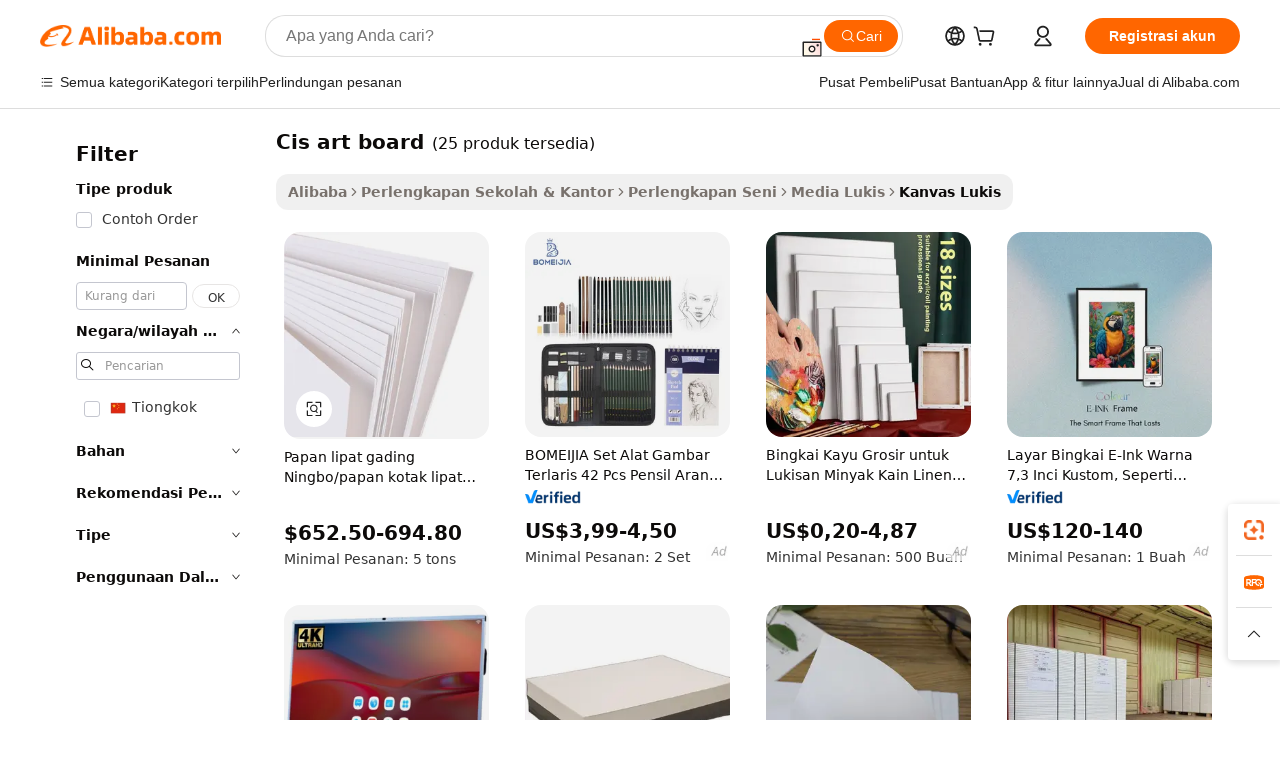

--- FILE ---
content_type: text/html;charset=UTF-8
request_url: https://indonesian.alibaba.com/g/cis-art-board.html
body_size: 146890
content:

<!-- screen_content -->

    <!-- tangram:5410 begin-->
    <!-- tangram:529998 begin-->
    
<!DOCTYPE html>
<html lang="id" dir="ltr">
  <head>
        <script>
      window.__BB = {
        scene: window.__bb_scene || 'traffic-free-goods'
      };
      window.__BB.BB_CWV_IGNORE = {
          lcp_element: ['#icbu-buyer-pc-top-banner'],
          lcp_url: [],
        };
      window._timing = {}
      window._timing.first_start = Date.now();
      window.needLoginInspiration = Boolean(false);
      // 变量用于标记页面首次可见时间
      let firstVisibleTime = null;
      if (typeof document.hidden !== 'undefined') {
        // 页面首次加载时直接统计
        if (!document.hidden) {
          firstVisibleTime = Date.now();
          window.__BB_timex = 1
        } else {
          // 页面不可见时监听 visibilitychange 事件
          document.addEventListener('visibilitychange', () => {
            if (!document.hidden) {
              firstVisibleTime = Date.now();
              window.__BB_timex = firstVisibleTime - window.performance.timing.navigationStart
              window.__BB.firstVisibleTime = window.__BB_timex
              console.log("Page became visible after "+ window.__BB_timex + " ms");
            }
          }, { once: true });  // 确保只触发一次
        }
      } else {
        console.warn('Page Visibility API is not supported in this browser.');
      }
    </script>
        <meta name="data-spm" content="a2700">
        <meta name="aplus-xplug" content="NONE">
        <meta name="aplus-icbu-disable-umid" content="1">
        <meta name="google-translate-customization" content="9de59014edaf3b99-22e1cf3b5ca21786-g00bb439a5e9e5f8f-f">
    <meta name="yandex-verification" content="25a76ba8e4443bb3" />
    <meta name="msvalidate.01" content="E3FBF0E89B724C30844BF17C59608E8F" />
    <meta name="viewport" content="width=device-width, initial-scale=1.0, maximum-scale=5.0, user-scalable=yes">
        <link rel="preconnect" href="https://s.alicdn.com/" crossorigin>
    <link rel="dns-prefetch" href="https://s.alicdn.com">
                        <link rel="preload" href="https://s.alicdn.com/@g/alilog/??aplus_plugin_icbufront/index.js,mlog/aplus_v2.js" as="script">
        <link rel="preload" href="https://s.alicdn.com/@img/imgextra/i2/O1CN0153JdbU26g4bILVOyC_!!6000000007690-2-tps-418-58.png" as="image">
        <script>
            window.__APLUS_ABRATE__ = {
        perf_group: 'base64cached',
        scene: "traffic-free-goods",
      };
    </script>
    <meta name="aplus-mmstat-timeout" content="15000">
        <meta content="text/html; charset=utf-8" http-equiv="Content-Type">
          <title>Grosir cis art board Dijual Dengan Harga Terjangkau - Alibaba.com</title>
      <meta name="keywords" content="art supplies,paintings and wall arts,metal wall art">
      <meta name="description" content="Beli cis art board sekarang di Alibaba.com dan temukan berbagai ukuran Lukisan Kanvas. Dapatkan cis art board grosir yang cocok untuk berbagai pelanggan dengan berbagai upaya artistik.">
            <meta name="pagetiming-rate" content="9">
      <meta name="pagetiming-resource-rate" content="4">
                    <link rel="canonical" href="https://indonesian.alibaba.com/g/cis-art-board.html">
                              <link rel="alternate" hreflang="fr" href="https://french.alibaba.com/g/cis-art-board.html">
                  <link rel="alternate" hreflang="de" href="https://german.alibaba.com/g/cis-art-board.html">
                  <link rel="alternate" hreflang="pt" href="https://portuguese.alibaba.com/g/cis-art-board.html">
                  <link rel="alternate" hreflang="it" href="https://italian.alibaba.com/g/cis-art-board.html">
                  <link rel="alternate" hreflang="es" href="https://spanish.alibaba.com/g/cis-art-board.html">
                  <link rel="alternate" hreflang="ru" href="https://russian.alibaba.com/g/cis-art-board.html">
                  <link rel="alternate" hreflang="ko" href="https://korean.alibaba.com/g/cis-art-board.html">
                  <link rel="alternate" hreflang="ar" href="https://arabic.alibaba.com/g/cis-art-board.html">
                  <link rel="alternate" hreflang="ja" href="https://japanese.alibaba.com/g/cis-art-board.html">
                  <link rel="alternate" hreflang="tr" href="https://turkish.alibaba.com/g/cis-art-board.html">
                  <link rel="alternate" hreflang="th" href="https://thai.alibaba.com/g/cis-art-board.html">
                  <link rel="alternate" hreflang="vi" href="https://vietnamese.alibaba.com/g/cis-art-board.html">
                  <link rel="alternate" hreflang="nl" href="https://dutch.alibaba.com/g/cis-art-board.html">
                  <link rel="alternate" hreflang="he" href="https://hebrew.alibaba.com/g/cis-art-board.html">
                  <link rel="alternate" hreflang="id" href="https://indonesian.alibaba.com/g/cis-art-board.html">
                  <link rel="alternate" hreflang="hi" href="https://hindi.alibaba.com/g/cis-art-board.html">
                  <link rel="alternate" hreflang="en" href="https://www.alibaba.com/showroom/cis-art-board.html">
                  <link rel="alternate" hreflang="zh" href="https://chinese.alibaba.com/g/cis-art-board.html">
                  <link rel="alternate" hreflang="x-default" href="https://www.alibaba.com/showroom/cis-art-board.html">
                                        <script>
      // Aplus 配置自动打点
      var queue = window.goldlog_queue || (window.goldlog_queue = []);
      var tags = ["button", "a", "div", "span", "i", "svg", "input", "li", "tr"];
      queue.push(
        {
          action: 'goldlog.appendMetaInfo',
          arguments: [
            'aplus-auto-exp',
            [
              {
                logkey: '/sc.ug_msite.new_product_exp',
                cssSelector: '[data-spm-exp]',
                props: ["data-spm-exp"],
              },
              {
                logkey: '/sc.ug_pc.seolist_product_exp',
                cssSelector: '.traffic-card-gallery',
                props: ["data-spm-exp"],
              }
            ]
          ]
        }
      )
      queue.push({
        action: 'goldlog.setMetaInfo',
        arguments: ['aplus-auto-clk', JSON.stringify(tags.map(tag =>({
          "logkey": "/sc.ug_msite.new_product_clk",
          tag,
          "filter": "data-spm-clk",
          "props": ["data-spm-clk"]
        })))],
      });
    </script>
  </head>
  <div id="icbu-header"><div id="the-new-header" data-version="4.4.0" data-tnh-auto-exp="tnh-expose" data-scenes="search-products" style="position: relative;background-color: #fff;border-bottom: 1px solid #ddd;box-sizing: border-box; font-family:Inter,SF Pro Text,Roboto,Helvetica Neue,Helvetica,Tahoma,Arial,PingFang SC,Microsoft YaHei;"><div style="display: flex;align-items:center;height: 72px;min-width: 1200px;max-width: 1580px;margin: 0 auto;padding: 0 40px;box-sizing: border-box;"><img style="height: 29px; width: 209px;" src="https://s.alicdn.com/@img/imgextra/i2/O1CN0153JdbU26g4bILVOyC_!!6000000007690-2-tps-418-58.png" alt="" /></div><div style="min-width: 1200px;max-width: 1580px;margin: 0 auto;overflow: hidden;font-size: 14px;display: flex;justify-content: space-between;padding: 0 40px;box-sizing: border-box;"><div style="display: flex; align-items: center; justify-content: space-between"><div style="position: relative; height: 36px; padding: 0 28px 0 20px">All categories</div><div style="position: relative; height: 36px; padding-right: 28px">Featured selections</div><div style="position: relative; height: 36px">Trade Assurance</div></div><div style="display: flex; align-items: center; justify-content: space-between"><div style="position: relative; height: 36px; padding-right: 28px">Buyer Central</div><div style="position: relative; height: 36px; padding-right: 28px">Help Center</div><div style="position: relative; height: 36px; padding-right: 28px">Get the app</div><div style="position: relative; height: 36px">Become a supplier</div></div></div></div></div></div>
  <body data-spm="7724857" style="min-height: calc(100vh + 1px)"><script 
id="beacon-aplus"   
src="//s.alicdn.com/@g/alilog/??aplus_plugin_icbufront/index.js,mlog/aplus_v2.js"
exparams="aplus=async&userid=&aplus&ali_beacon_id=&ali_apache_id=&ali_apache_track=&ali_apache_tracktmp=&eagleeye_traceid=2103063617689905130671029e0fc5&ip=18%2e117%2e220%2e71&dmtrack_c={ali%5fresin%5ftrace%3dse%5frst%3dnull%7csp%5fviewtype%3dY%7cset%3d3%7cser%3d1007%7cpageId%3d52ce12b2f463447d8f7a558914f403cf%7cm%5fpageid%3dnull%7cpvmi%3d7680bf6dee434a29b2bef3704fd777ba%7csek%5fsepd%3dcis%2bart%2bboard%7csek%3dcis%2bart%2bboard%7cse%5fpn%3d1%7cp4pid%3d8cbdda83%2d15e5%2d4439%2d9b5a%2d5a1b957f0587%7csclkid%3dnull%7cforecast%5fpost%5fcate%3dnull%7cseo%5fnew%5fuser%5fflag%3dfalse%7ccategoryId%3d21111106%7cseo%5fsearch%5fmodel%5fupgrade%5fv2%3d2025070801%7cseo%5fmodule%5fcard%5f20240624%3d202406242%7clong%5ftext%5fgoogle%5ftranslate%5fv2%3d2407142%7cseo%5fcontent%5ftd%5fbottom%5ftext%5fupdate%5fkey%3d2025070801%7cseo%5fsearch%5fmodel%5fupgrade%5fv3%3d2025072201%7cseo%5fsearch%5fmodel%5fmulti%5fupgrade%5fv3%3d2025081101%7cdamo%5falt%5freplace%3dnull%7cwap%5fcross%3d2007659%7cwap%5fcs%5faction%3d2005494%7cAPP%5fVisitor%5fActive%3d26705%7cseo%5fshowroom%5fgoods%5fmix%3d2005244%7cseo%5fdefault%5fcached%5flong%5ftext%5ffrom%5fnew%5fkeyword%5fstep%3d2024122502%7cshowroom%5fgeneral%5ftemplate%3d2005292%7cshowroom%5freview%3d20230308%7cwap%5fcs%5ftext%3dnull%7cstructured%5fdata%3d2025052702%7cseo%5fmulti%5fstyle%5ftext%5fupdate%3d2511182%7cpc%5fnew%5fheader%3dnull%7cseo%5fmeta%5fcate%5ftemplate%5fv1%3d2025042401%7cseo%5fmeta%5ftd%5fsearch%5fkeyword%5fstep%5fv1%3d2025040999%7cshowroom%5fft%5flong%5ftext%5fbaks%3d80802%7cAPP%5fGrowing%5fBuyer%5fHigh%5fIntent%5fActive%3d25488%7cshowroom%5fpc%5fv2019%3d2104%7cAPP%5fProspecting%5fBuyer%3d26712%7ccache%5fcontrol%3d2481986%7cAPP%5fChurned%5fCore%5fBuyer%3d25463%7cseo%5fdefault%5fcached%5flong%5ftext%5fstep%3d24110802%7camp%5flighthouse%5fscore%5fimage%3d19657%7cseo%5fft%5ftranslate%5fgemini%3d25012003%7cwap%5fnode%5fssr%3d2015725%7cdataphant%5fopen%3d27030%7clongtext%5fmulti%5fstyle%5fexpand%5frussian%3d2510142%7cseo%5flongtext%5fgoogle%5fdata%5fsection%3d25021702%7cindustry%5fpopular%5ffloor%3dnull%7cwap%5fad%5fgoods%5fproduct%5finterval%3dnull%7cseo%5fgoods%5fbootom%5fwholesale%5flink%3dnull%7cseo%5fmiddle%5fwholesale%5flink%3d2486164%7cseo%5fkeyword%5faatest%3d6%7cft%5flong%5ftext%5fenpand%5fstep2%3d121602%7cseo%5fft%5flongtext%5fexpand%5fstep3%3d25012102%7cseo%5fwap%5fheadercard%3d2006288%7cAPP%5fChurned%5fInactive%5fVisitor%3d25497%7cAPP%5fGrowing%5fBuyer%5fHigh%5fIntent%5fInactive%3d25481%7cseo%5fmeta%5ftd%5fmulti%5fkey%3d2025061801%7ctop%5frecommend%5f20250120%3d202501201%7clongtext%5fmulti%5fstyle%5fexpand%5ffrench%5fcopy%3d25091802%7clongtext%5fmulti%5fstyle%5fexpand%5ffrench%5fcopy%5fcopy%3d25092502%7clong%5ftext%5fpaa%3d220901%7cseo%5ffloor%5fexp%3dnull%7cseo%5fshowroom%5falgo%5flink%3d17764%7cseo%5fmeta%5ftd%5faib%5fgeneral%5fkey%3d2025091901%7ccountry%5findustry%3d202311033%7cpc%5ffree%5fswitchtosearch%3d2020529%7cshowroom%5fft%5flong%5ftext%5fenpand%5fstep1%3d101102%7cseo%5fshowroom%5fnorel%3d443425%7cplp%5fstyle%5f25%5fpc%3d202505222%7cseo%5fggs%5flayer%3d10010%7cquery%5fmutil%5flang%5ftranslate%3d2025060300%7cAPP%5fChurned%5fBuyer%3d25468%7cstream%5frender%5fperf%5fopt%3d2309181%7cwap%5fgoods%3d2007383%7cseo%5fshowroom%5fsimilar%5f20240614%3d202406142%7cchinese%5fopen%3d6307%7cquery%5fgpt%5ftranslate%3d20240820%7cad%5fproduct%5finterval%3dnull%7camp%5fto%5fpwa%3d2007359%7cplp%5faib%5fmulti%5fai%5fmeta%3d20250401%7cwap%5fsupplier%5fcontent%3dnull%7cpc%5ffree%5frefactoring%3d20220315%7cAPP%5fGrowing%5fBuyer%5fInactive%3d25476%7csso%5foem%5ffloor%3dnull%7cseo%5fpc%5fnew%5fview%5f20240807%3d202408072%7cseo%5fbottom%5ftext%5fentity%5fkey%5fcopy%3d2025062400%7cstream%5frender%3d433763%7cseo%5fmodule%5fcard%5f20240424%3d202404241%7cseo%5ftitle%5freplace%5f20191226%3d5841%7clongtext%5fmulti%5fstyle%5fexpand%3d25090802%7cgoogleweblight%3d6516%7clighthouse%5fbase64%3dnull%7cAPP%5fProspecting%5fBuyer%5fActive%3d26713%7cad%5fgoods%5fproduct%5finterval%3dnull%7cseo%5fbottom%5fdeep%5fextend%5fkw%5fkey%3d2025071101%7clongtext%5fmulti%5fstyle%5fexpand%5fturkish%3d25102801%7cilink%5fuv%3d20240911%7cwap%5flist%5fwakeup%3d2005832%7ctpp%5fcrosslink%5fpc%3d20205311%7cseo%5ftop%5fbooth%3d18501%7cAPP%5fGrowing%5fBuyer%5fLess%5fActive%3d25472%7cseo%5fsearch%5fmodel%5fupgrade%5frank%3d2025092401%7cgoodslayer%3d7977%7cft%5flong%5ftext%5ftranslate%5fexpand%5fstep1%3d24110802%7cseo%5fheaderstyle%5ftraffic%5fkey%5fv1%3d2025072100%7ccrosslink%5fswitch%3d2008141%7cp4p%5foutline%3d20240328%7cseo%5fmeta%5ftd%5faib%5fv2%5fkey%3d2025091801%7crts%5fmulti%3d2008404%7cseo%5fad%5foptimization%5fkey%5fv2%3d2025072300%7cAPP%5fVisitor%5fLess%5fActive%3d26698%7cseo%5fsearch%5franker%5fid%3d2025112401%7cplp%5fstyle%5f25%3d202505192%7ccdn%5fvm%3d2007368%7cwap%5fad%5fproduct%5finterval%3dnull%7cseo%5fsearch%5fmodel%5fmulti%5fupgrade%5frank%3d2025092401%7cpc%5fcard%5fshare%3d2025081201%7cAPP%5fGrowing%5fBuyer%5fHigh%5fIntent%5fLess%5fActive%3d25480%7cgoods%5ftitle%5fsubstitute%3d9619%7cwap%5fscreen%5fexp%3d2025081400%7creact%5fheader%5ftest%3d202502182%7cpc%5fcs%5fcolor%3dnull%7cshowroom%5fft%5flong%5ftext%5ftest%3d72502%7cone%5ftap%5flogin%5fABTest%3d202308153%7cseo%5fhyh%5fshow%5ftags%3dnull%7cplp%5fstructured%5fdata%3d2508182%7cguide%5fdelete%3d2008526%7cseo%5findustry%5ftemplate%3dnull%7cseo%5fmeta%5ftd%5fmulti%5fes%5fkey%3d2025073101%7cseo%5fshowroom%5fdata%5fmix%3d19888%7csso%5ftop%5franking%5ffloor%3d20031%7cseo%5ftd%5fdeep%5fupgrade%5fkey%5fv3%3d2025081101%7cwap%5fue%5fone%3d2025111401%7cshowroom%5fto%5frts%5flink%3d2008480%7ccountrysearch%5ftest%3dnull%7cseo%5fplp%5fdate%5fv2%3d2025102701%7cchannel%5famp%5fto%5fpwa%3d2008435%7cseo%5fmulti%5fstyles%5flong%5ftext%3d2503172%7cseo%5fmeta%5ftext%5fmutli%5fcate%5ftemplate%5fv1%3d2025080800%7cseo%5fdefault%5fcached%5fmutil%5flong%5ftext%5fstep%3d24110436%7cseo%5faction%5fpoint%5ftype%3d22823%7cseo%5faib%5ftd%5flaunch%5f20240828%5fcopy%3d202408282%7cseo%5fshowroom%5fwholesale%5flink%3d2486142%7cseo%5fperf%5fimprove%3d2023999%7cseo%5fwap%5flist%5fbounce%5f01%3d2063%7cseo%5fwap%5flist%5fbounce%5f02%3d2128%7cAPP%5fGrowing%5fBuyer%5fActive%3d25492%7cvideolayer%3dnull%7cvideo%5fplay%3dnull%7cAPP%5fChurned%5fMember%5fInactive%3d25501%7cseo%5fgoogle%5fnew%5fstruct%3d438326%7cicbu%5falgo%5fp4p%5fseo%5fad%3d2025072300%7ctpp%5ftrace%3dseoKeyword%2dseoKeyword%5fv3%2dproduct%2dPRODUCT%5fFAIL}&pageid=1275dc4721030d721768990513&hn=ensearchweb033003013114%2erg%2dus%2deast%2eus68&asid=AQAAAAAxp3BpiihlLgAAAAA0XidAwxTlgQ==&treq=&tres=" async>
</script>
            <style>body{background-color:white;}.no-scrollbar.il-sticky.il-top-0.il-max-h-\[100vh\].il-w-\[200px\].il-flex-shrink-0.il-flex-grow-0.il-overflow-y-scroll{background-color:#FFF;padding-left:12px}</style>
                    <!-- tangram:530006 begin-->
<!--  -->
 <style>
   @keyframes il-spin {
     to {
       transform: rotate(360deg);
     }
   }
   @keyframes il-pulse {
     50% {
       opacity: 0.5;
     }
   }
   .traffic-card-gallery {display: flex;position: relative;flex-direction: column;justify-content: flex-start;border-radius: 0.5rem;background-color: #fff;padding: 0.5rem 0.5rem 1rem;overflow: hidden;font-size: 0.75rem;line-height: 1rem;}
   .traffic-card-list {display: flex;position: relative;flex-direction: row;justify-content: flex-start;border-bottom-width: 1px;background-color: #fff;padding: 1rem;height: 292px;overflow: hidden;font-size: 0.75rem;line-height: 1rem;}
   .product-price {
     b {
       font-size: 22px;
     }
   }
   .skel-loading {
       animation: il-pulse 2s cubic-bezier(0.4, 0, 0.6, 1) infinite;background-color: hsl(60, 4.8%, 95.9%);
   }
 </style>
<div id="first-cached-card">
  <div style="box-sizing:border-box;display: flex;position: absolute;left: 0;right: 0;margin: 0 auto;z-index: 1;min-width: 1200px;max-width: 1580px;padding: 0.75rem 3.25rem 0;pointer-events: none;">
    <!--页面左侧区域-->
    <div style="width: 200px;padding-top: 1rem;padding-left:12px; background-color: #fff;border-radius: 0.25rem">
      <div class="skel-loading" style="height: 1.5rem;width: 50%;border-radius: 0.25rem;"></div>
      <div style="margin-top: 1rem;margin-bottom: 1rem;">
        <div class="skel-loading" style="height: 1rem;width: calc(100% * 5 / 6);"></div>
        <div
          class="skel-loading"
          style="margin-top: 1rem;height: 1rem;width: calc(100% * 8 / 12);"
        ></div>
        <div class="skel-loading" style="margin-top: 1rem;height: 1rem;width: 75%;"></div>
        <div
          class="skel-loading"
          style="margin-top: 1rem;height: 1rem;width: calc(100% * 7 / 12);"
        ></div>
      </div>
      <div class="skel-loading" style="height: 1.5rem;width: 50%;border-radius: 0.25rem;"></div>
      <div style="margin-top: 1rem;margin-bottom: 1rem;">
        <div class="skel-loading" style="height: 1rem;width: calc(100% * 5 / 6);"></div>
        <div
          class="skel-loading"
          style="margin-top: 1rem;height: 1rem;width: calc(100% * 8 / 12);"
        ></div>
        <div class="skel-loading" style="margin-top: 1rem;height: 1rem;width: 75%;"></div>
        <div
          class="skel-loading"
          style="margin-top: 1rem;height: 1rem;width: calc(100% * 7 / 12);"
        ></div>
      </div>
      <div class="skel-loading" style="height: 1.5rem;width: 50%;border-radius: 0.25rem;"></div>
      <div style="margin-top: 1rem;margin-bottom: 1rem;">
        <div class="skel-loading" style="height: 1rem;width: calc(100% * 5 / 6);"></div>
        <div
          class="skel-loading"
          style="margin-top: 1rem;height: 1rem;width: calc(100% * 8 / 12);"
        ></div>
        <div class="skel-loading" style="margin-top: 1rem;height: 1rem;width: 75%;"></div>
        <div
          class="skel-loading"
          style="margin-top: 1rem;height: 1rem;width: calc(100% * 7 / 12);"
        ></div>
      </div>
      <div class="skel-loading" style="height: 1.5rem;width: 50%;border-radius: 0.25rem;"></div>
      <div style="margin-top: 1rem;margin-bottom: 1rem;">
        <div class="skel-loading" style="height: 1rem;width: calc(100% * 5 / 6);"></div>
        <div
          class="skel-loading"
          style="margin-top: 1rem;height: 1rem;width: calc(100% * 8 / 12);"
        ></div>
        <div class="skel-loading" style="margin-top: 1rem;height: 1rem;width: 75%;"></div>
        <div
          class="skel-loading"
          style="margin-top: 1rem;height: 1rem;width: calc(100% * 7 / 12);"
        ></div>
      </div>
      <div class="skel-loading" style="height: 1.5rem;width: 50%;border-radius: 0.25rem;"></div>
      <div style="margin-top: 1rem;margin-bottom: 1rem;">
        <div class="skel-loading" style="height: 1rem;width: calc(100% * 5 / 6);"></div>
        <div
          class="skel-loading"
          style="margin-top: 1rem;height: 1rem;width: calc(100% * 8 / 12);"
        ></div>
        <div class="skel-loading" style="margin-top: 1rem;height: 1rem;width: 75%;"></div>
        <div
          class="skel-loading"
          style="margin-top: 1rem;height: 1rem;width: calc(100% * 7 / 12);"
        ></div>
      </div>
      <div class="skel-loading" style="height: 1.5rem;width: 50%;border-radius: 0.25rem;"></div>
      <div style="margin-top: 1rem;margin-bottom: 1rem;">
        <div class="skel-loading" style="height: 1rem;width: calc(100% * 5 / 6);"></div>
        <div
          class="skel-loading"
          style="margin-top: 1rem;height: 1rem;width: calc(100% * 8 / 12);"
        ></div>
        <div class="skel-loading" style="margin-top: 1rem;height: 1rem;width: 75%;"></div>
        <div
          class="skel-loading"
          style="margin-top: 1rem;height: 1rem;width: calc(100% * 7 / 12);"
        ></div>
      </div>
    </div>
    <!--页面主体区域-->
    <div style="flex: 1 1 0%; overflow: hidden;padding: 0.5rem 0.5rem 0.5rem 1.5rem">
      <div style="height: 1.25rem;margin-bottom: 1rem;"></div>
      <!-- keywords -->
      <div style="margin-bottom: 1rem;height: 1.75rem;font-weight: 700;font-size: 1.25rem;line-height: 1.75rem;"></div>
      <!-- longtext -->
            <div style="width: calc(25% - 0.9rem);pointer-events: auto">
        <div class="traffic-card-gallery">
          <!-- ProductImage -->
          <a href="//www.alibaba.com/product-detail/Ningbo-Fold-Ivory-Board-CIS-Folding_1601523535368.html?from=SEO" target="_blank" style="position: relative;margin-bottom: 0.5rem;aspect-ratio: 1;overflow: hidden;border-radius: 0.5rem;">
            <div style="display: flex; overflow: hidden">
              <div style="position: relative;margin: 0;width: 100%;min-width: 0;flex-shrink: 0;flex-grow: 0;flex-basis: 100%;padding: 0;">
                <img style="position: relative; aspect-ratio: 1; width: 100%" src="[data-uri]" loading="eager" />
                <div style="position: absolute;left: 0;bottom: 0;right: 0;top: 0;background-color: #000;opacity: 0.05;"></div>
              </div>
            </div>
          </a>
          <div style="display: flex;flex: 1 1 0%;flex-direction: column;justify-content: space-between;">
            <div>
              <a class="skel-loading" style="margin-top: 0.5rem;display:inline-block;width:100%;height:1rem;" href="//www.alibaba.com/product-detail/Ningbo-Fold-Ivory-Board-CIS-Folding_1601523535368.html" target="_blank"></a>
              <a class="skel-loading" style="margin-top: 0.125rem;display:inline-block;width:100%;height:1rem;" href="//www.alibaba.com/product-detail/Ningbo-Fold-Ivory-Board-CIS-Folding_1601523535368.html" target="_blank"></a>
              <div class="skel-loading" style="margin-top: 0.25rem;height:1.625rem;width:75%"></div>
              <div class="skel-loading" style="margin-top: 0.5rem;height: 1rem;width:50%"></div>
              <div class="skel-loading" style="margin-top:0.25rem;height:1rem;width:25%"></div>
            </div>
          </div>

        </div>
      </div>

    </div>
  </div>
</div>
<!-- tangram:530006 end-->
            <style>.component-left-filter-callback{display:flex;position:relative;margin-top:10px;height:1200px}.component-left-filter-callback img{width:200px}.component-left-filter-callback i{position:absolute;top:5%;left:50%}.related-search-wrapper{padding:.5rem;--tw-bg-opacity: 1;background-color:#fff;background-color:rgba(255,255,255,var(--tw-bg-opacity, 1));border-width:1px;border-color:var(--input)}.related-search-wrapper .related-search-box{margin:12px 16px}.related-search-wrapper .related-search-box .related-search-title{display:inline;float:start;color:#666;word-wrap:break-word;margin-right:12px;width:13%}.related-search-wrapper .related-search-box .related-search-content{display:flex;flex-wrap:wrap}.related-search-wrapper .related-search-box .related-search-content .related-search-link{margin-right:12px;width:23%;overflow:hidden;color:#666;text-overflow:ellipsis;white-space:nowrap}.product-title img{margin-right:.5rem;display:inline-block;height:1rem;vertical-align:sub}.product-price b{font-size:22px}.similar-icon{position:absolute;bottom:12px;z-index:2;right:12px}.rfq-card{display:inline-block;position:relative;box-sizing:border-box;margin-bottom:36px}.rfq-card .rfq-card-content{display:flex;position:relative;flex-direction:column;align-items:flex-start;background-size:cover;background-color:#fff;padding:12px;width:100%;height:100%}.rfq-card .rfq-card-content .rfq-card-icon{margin-top:50px}.rfq-card .rfq-card-content .rfq-card-icon img{width:45px}.rfq-card .rfq-card-content .rfq-card-top-title{margin-top:14px;color:#222;font-weight:400;font-size:16px}.rfq-card .rfq-card-content .rfq-card-title{margin-top:24px;color:#333;font-weight:800;font-size:20px}.rfq-card .rfq-card-content .rfq-card-input-box{margin-top:24px;width:100%}.rfq-card .rfq-card-content .rfq-card-input-box textarea{box-sizing:border-box;border:1px solid #ddd;border-radius:4px;background-color:#fff;padding:9px 12px;width:100%;height:88px;resize:none;color:#666;font-weight:400;font-size:13px;font-family:inherit}.rfq-card .rfq-card-content .rfq-card-button{margin-top:24px;border:1px solid #666;border-radius:16px;background-color:#fff;width:67%;color:#000;font-weight:700;font-size:14px;line-height:30px;text-align:center}[data-modulename^=ProductList-] div{contain-intrinsic-size:auto 500px}.traffic-card-gallery:hover{--tw-shadow: 0px 2px 6px 2px rgba(0,0,0,.12157);--tw-shadow-colored: 0px 2px 6px 2px var(--tw-shadow-color);box-shadow:0 0 #0000,0 0 #0000,0 2px 6px 2px #0000001f;box-shadow:var(--tw-ring-offset-shadow, 0 0 rgba(0,0,0,0)),var(--tw-ring-shadow, 0 0 rgba(0,0,0,0)),var(--tw-shadow);z-index:10}.traffic-card-gallery{position:relative;display:flex;flex-direction:column;justify-content:flex-start;overflow:hidden;border-radius:.75rem;--tw-bg-opacity: 1;background-color:#fff;background-color:rgba(255,255,255,var(--tw-bg-opacity, 1));padding:.5rem;font-size:.75rem;line-height:1rem}.traffic-card-list{position:relative;display:flex;height:292px;flex-direction:row;justify-content:flex-start;overflow:hidden;border-bottom-width:1px;--tw-bg-opacity: 1;background-color:#fff;background-color:rgba(255,255,255,var(--tw-bg-opacity, 1));padding:1rem;font-size:.75rem;line-height:1rem}.traffic-card-g-industry:hover{--tw-shadow: 0 0 10px rgba(0,0,0,.1);--tw-shadow-colored: 0 0 10px var(--tw-shadow-color);box-shadow:0 0 #0000,0 0 #0000,0 0 10px #0000001a;box-shadow:var(--tw-ring-offset-shadow, 0 0 rgba(0,0,0,0)),var(--tw-ring-shadow, 0 0 rgba(0,0,0,0)),var(--tw-shadow)}.traffic-card-g-industry{position:relative;border-radius:var(--radius);--tw-bg-opacity: 1;background-color:#fff;background-color:rgba(255,255,255,var(--tw-bg-opacity, 1));padding:1.25rem .75rem .75rem;font-size:.875rem;line-height:1.25rem}.module-filter-section-wrapper{max-height:none!important;overflow-x:hidden}*,:before,:after{--tw-border-spacing-x: 0;--tw-border-spacing-y: 0;--tw-translate-x: 0;--tw-translate-y: 0;--tw-rotate: 0;--tw-skew-x: 0;--tw-skew-y: 0;--tw-scale-x: 1;--tw-scale-y: 1;--tw-pan-x: ;--tw-pan-y: ;--tw-pinch-zoom: ;--tw-scroll-snap-strictness: proximity;--tw-gradient-from-position: ;--tw-gradient-via-position: ;--tw-gradient-to-position: ;--tw-ordinal: ;--tw-slashed-zero: ;--tw-numeric-figure: ;--tw-numeric-spacing: ;--tw-numeric-fraction: ;--tw-ring-inset: ;--tw-ring-offset-width: 0px;--tw-ring-offset-color: #fff;--tw-ring-color: rgba(59, 130, 246, .5);--tw-ring-offset-shadow: 0 0 rgba(0,0,0,0);--tw-ring-shadow: 0 0 rgba(0,0,0,0);--tw-shadow: 0 0 rgba(0,0,0,0);--tw-shadow-colored: 0 0 rgba(0,0,0,0);--tw-blur: ;--tw-brightness: ;--tw-contrast: ;--tw-grayscale: ;--tw-hue-rotate: ;--tw-invert: ;--tw-saturate: ;--tw-sepia: ;--tw-drop-shadow: ;--tw-backdrop-blur: ;--tw-backdrop-brightness: ;--tw-backdrop-contrast: ;--tw-backdrop-grayscale: ;--tw-backdrop-hue-rotate: ;--tw-backdrop-invert: ;--tw-backdrop-opacity: ;--tw-backdrop-saturate: ;--tw-backdrop-sepia: ;--tw-contain-size: ;--tw-contain-layout: ;--tw-contain-paint: ;--tw-contain-style: }::backdrop{--tw-border-spacing-x: 0;--tw-border-spacing-y: 0;--tw-translate-x: 0;--tw-translate-y: 0;--tw-rotate: 0;--tw-skew-x: 0;--tw-skew-y: 0;--tw-scale-x: 1;--tw-scale-y: 1;--tw-pan-x: ;--tw-pan-y: ;--tw-pinch-zoom: ;--tw-scroll-snap-strictness: proximity;--tw-gradient-from-position: ;--tw-gradient-via-position: ;--tw-gradient-to-position: ;--tw-ordinal: ;--tw-slashed-zero: ;--tw-numeric-figure: ;--tw-numeric-spacing: ;--tw-numeric-fraction: ;--tw-ring-inset: ;--tw-ring-offset-width: 0px;--tw-ring-offset-color: #fff;--tw-ring-color: rgba(59, 130, 246, .5);--tw-ring-offset-shadow: 0 0 rgba(0,0,0,0);--tw-ring-shadow: 0 0 rgba(0,0,0,0);--tw-shadow: 0 0 rgba(0,0,0,0);--tw-shadow-colored: 0 0 rgba(0,0,0,0);--tw-blur: ;--tw-brightness: ;--tw-contrast: ;--tw-grayscale: ;--tw-hue-rotate: ;--tw-invert: ;--tw-saturate: ;--tw-sepia: ;--tw-drop-shadow: ;--tw-backdrop-blur: ;--tw-backdrop-brightness: ;--tw-backdrop-contrast: ;--tw-backdrop-grayscale: ;--tw-backdrop-hue-rotate: ;--tw-backdrop-invert: ;--tw-backdrop-opacity: ;--tw-backdrop-saturate: ;--tw-backdrop-sepia: ;--tw-contain-size: ;--tw-contain-layout: ;--tw-contain-paint: ;--tw-contain-style: }*,:before,:after{box-sizing:border-box;border-width:0;border-style:solid;border-color:#e5e7eb}:before,:after{--tw-content: ""}html,:host{line-height:1.5;-webkit-text-size-adjust:100%;-moz-tab-size:4;-o-tab-size:4;tab-size:4;font-family:ui-sans-serif,system-ui,-apple-system,Segoe UI,Roboto,Ubuntu,Cantarell,Noto Sans,sans-serif,"Apple Color Emoji","Segoe UI Emoji",Segoe UI Symbol,"Noto Color Emoji";font-feature-settings:normal;font-variation-settings:normal;-webkit-tap-highlight-color:transparent}body{margin:0;line-height:inherit}hr{height:0;color:inherit;border-top-width:1px}abbr:where([title]){text-decoration:underline;-webkit-text-decoration:underline dotted;text-decoration:underline dotted}h1,h2,h3,h4,h5,h6{font-size:inherit;font-weight:inherit}a{color:inherit;text-decoration:inherit}b,strong{font-weight:bolder}code,kbd,samp,pre{font-family:ui-monospace,SFMono-Regular,Menlo,Monaco,Consolas,Liberation Mono,Courier New,monospace;font-feature-settings:normal;font-variation-settings:normal;font-size:1em}small{font-size:80%}sub,sup{font-size:75%;line-height:0;position:relative;vertical-align:baseline}sub{bottom:-.25em}sup{top:-.5em}table{text-indent:0;border-color:inherit;border-collapse:collapse}button,input,optgroup,select,textarea{font-family:inherit;font-feature-settings:inherit;font-variation-settings:inherit;font-size:100%;font-weight:inherit;line-height:inherit;letter-spacing:inherit;color:inherit;margin:0;padding:0}button,select{text-transform:none}button,input:where([type=button]),input:where([type=reset]),input:where([type=submit]){-webkit-appearance:button;background-color:transparent;background-image:none}:-moz-focusring{outline:auto}:-moz-ui-invalid{box-shadow:none}progress{vertical-align:baseline}::-webkit-inner-spin-button,::-webkit-outer-spin-button{height:auto}[type=search]{-webkit-appearance:textfield;outline-offset:-2px}::-webkit-search-decoration{-webkit-appearance:none}::-webkit-file-upload-button{-webkit-appearance:button;font:inherit}summary{display:list-item}blockquote,dl,dd,h1,h2,h3,h4,h5,h6,hr,figure,p,pre{margin:0}fieldset{margin:0;padding:0}legend{padding:0}ol,ul,menu{list-style:none;margin:0;padding:0}dialog{padding:0}textarea{resize:vertical}input::-moz-placeholder,textarea::-moz-placeholder{opacity:1;color:#9ca3af}input::placeholder,textarea::placeholder{opacity:1;color:#9ca3af}button,[role=button]{cursor:pointer}:disabled{cursor:default}img,svg,video,canvas,audio,iframe,embed,object{display:block;vertical-align:middle}img,video{max-width:100%;height:auto}[hidden]:where(:not([hidden=until-found])){display:none}:root{--background: hsl(0, 0%, 100%);--foreground: hsl(20, 14.3%, 4.1%);--card: hsl(0, 0%, 100%);--card-foreground: hsl(20, 14.3%, 4.1%);--popover: hsl(0, 0%, 100%);--popover-foreground: hsl(20, 14.3%, 4.1%);--primary: hsl(24, 100%, 50%);--primary-foreground: hsl(60, 9.1%, 97.8%);--secondary: hsl(60, 4.8%, 95.9%);--secondary-foreground: #333;--muted: hsl(60, 4.8%, 95.9%);--muted-foreground: hsl(25, 5.3%, 44.7%);--accent: hsl(60, 4.8%, 95.9%);--accent-foreground: hsl(24, 9.8%, 10%);--destructive: hsl(0, 84.2%, 60.2%);--destructive-foreground: hsl(60, 9.1%, 97.8%);--border: hsl(20, 5.9%, 90%);--input: hsl(20, 5.9%, 90%);--ring: hsl(24.6, 95%, 53.1%);--radius: 1rem}.dark{--background: hsl(20, 14.3%, 4.1%);--foreground: hsl(60, 9.1%, 97.8%);--card: hsl(20, 14.3%, 4.1%);--card-foreground: hsl(60, 9.1%, 97.8%);--popover: hsl(20, 14.3%, 4.1%);--popover-foreground: hsl(60, 9.1%, 97.8%);--primary: hsl(20.5, 90.2%, 48.2%);--primary-foreground: hsl(60, 9.1%, 97.8%);--secondary: hsl(12, 6.5%, 15.1%);--secondary-foreground: hsl(60, 9.1%, 97.8%);--muted: hsl(12, 6.5%, 15.1%);--muted-foreground: hsl(24, 5.4%, 63.9%);--accent: hsl(12, 6.5%, 15.1%);--accent-foreground: hsl(60, 9.1%, 97.8%);--destructive: hsl(0, 72.2%, 50.6%);--destructive-foreground: hsl(60, 9.1%, 97.8%);--border: hsl(12, 6.5%, 15.1%);--input: hsl(12, 6.5%, 15.1%);--ring: hsl(20.5, 90.2%, 48.2%)}*{border-color:#e7e5e4;border-color:var(--border)}body{background-color:#fff;background-color:var(--background);color:#0c0a09;color:var(--foreground)}.il-sr-only{position:absolute;width:1px;height:1px;padding:0;margin:-1px;overflow:hidden;clip:rect(0,0,0,0);white-space:nowrap;border-width:0}.il-invisible{visibility:hidden}.il-fixed{position:fixed}.il-absolute{position:absolute}.il-relative{position:relative}.il-sticky{position:sticky}.il-inset-0{inset:0}.il--bottom-12{bottom:-3rem}.il--top-12{top:-3rem}.il-bottom-0{bottom:0}.il-bottom-2{bottom:.5rem}.il-bottom-3{bottom:.75rem}.il-bottom-4{bottom:1rem}.il-end-0{right:0}.il-end-2{right:.5rem}.il-end-3{right:.75rem}.il-end-4{right:1rem}.il-left-0{left:0}.il-left-3{left:.75rem}.il-right-0{right:0}.il-right-2{right:.5rem}.il-right-3{right:.75rem}.il-start-0{left:0}.il-start-1\/2{left:50%}.il-start-2{left:.5rem}.il-start-3{left:.75rem}.il-start-\[50\%\]{left:50%}.il-top-0{top:0}.il-top-1\/2{top:50%}.il-top-16{top:4rem}.il-top-4{top:1rem}.il-top-\[50\%\]{top:50%}.il-z-10{z-index:10}.il-z-50{z-index:50}.il-z-\[9999\]{z-index:9999}.il-col-span-4{grid-column:span 4 / span 4}.il-m-0{margin:0}.il-m-3{margin:.75rem}.il-m-auto{margin:auto}.il-mx-auto{margin-left:auto;margin-right:auto}.il-my-3{margin-top:.75rem;margin-bottom:.75rem}.il-my-5{margin-top:1.25rem;margin-bottom:1.25rem}.il-my-auto{margin-top:auto;margin-bottom:auto}.\!il-mb-4{margin-bottom:1rem!important}.il--mt-4{margin-top:-1rem}.il-mb-0{margin-bottom:0}.il-mb-1{margin-bottom:.25rem}.il-mb-2{margin-bottom:.5rem}.il-mb-3{margin-bottom:.75rem}.il-mb-4{margin-bottom:1rem}.il-mb-5{margin-bottom:1.25rem}.il-mb-6{margin-bottom:1.5rem}.il-mb-8{margin-bottom:2rem}.il-mb-\[-0\.75rem\]{margin-bottom:-.75rem}.il-mb-\[0\.125rem\]{margin-bottom:.125rem}.il-me-1{margin-right:.25rem}.il-me-2{margin-right:.5rem}.il-me-3{margin-right:.75rem}.il-me-auto{margin-right:auto}.il-mr-1{margin-right:.25rem}.il-mr-2{margin-right:.5rem}.il-ms-1{margin-left:.25rem}.il-ms-4{margin-left:1rem}.il-ms-5{margin-left:1.25rem}.il-ms-8{margin-left:2rem}.il-ms-\[\.375rem\]{margin-left:.375rem}.il-ms-auto{margin-left:auto}.il-mt-0{margin-top:0}.il-mt-0\.5{margin-top:.125rem}.il-mt-1{margin-top:.25rem}.il-mt-2{margin-top:.5rem}.il-mt-3{margin-top:.75rem}.il-mt-4{margin-top:1rem}.il-mt-6{margin-top:1.5rem}.il-line-clamp-1{overflow:hidden;display:-webkit-box;-webkit-box-orient:vertical;-webkit-line-clamp:1}.il-line-clamp-2{overflow:hidden;display:-webkit-box;-webkit-box-orient:vertical;-webkit-line-clamp:2}.il-line-clamp-6{overflow:hidden;display:-webkit-box;-webkit-box-orient:vertical;-webkit-line-clamp:6}.il-inline-block{display:inline-block}.il-inline{display:inline}.il-flex{display:flex}.il-inline-flex{display:inline-flex}.il-grid{display:grid}.il-aspect-square{aspect-ratio:1 / 1}.il-size-5{width:1.25rem;height:1.25rem}.il-h-1{height:.25rem}.il-h-10{height:2.5rem}.il-h-11{height:2.75rem}.il-h-20{height:5rem}.il-h-24{height:6rem}.il-h-3\.5{height:.875rem}.il-h-4{height:1rem}.il-h-40{height:10rem}.il-h-6{height:1.5rem}.il-h-8{height:2rem}.il-h-9{height:2.25rem}.il-h-\[150px\]{height:150px}.il-h-\[152px\]{height:152px}.il-h-\[18\.25rem\]{height:18.25rem}.il-h-\[292px\]{height:292px}.il-h-\[600px\]{height:600px}.il-h-auto{height:auto}.il-h-fit{height:-moz-fit-content;height:fit-content}.il-h-full{height:100%}.il-h-screen{height:100vh}.il-max-h-\[100vh\]{max-height:100vh}.il-w-1\/2{width:50%}.il-w-10{width:2.5rem}.il-w-10\/12{width:83.333333%}.il-w-4{width:1rem}.il-w-6{width:1.5rem}.il-w-64{width:16rem}.il-w-7\/12{width:58.333333%}.il-w-72{width:18rem}.il-w-8{width:2rem}.il-w-8\/12{width:66.666667%}.il-w-9{width:2.25rem}.il-w-9\/12{width:75%}.il-w-\[200px\]{width:200px}.il-w-\[84px\]{width:84px}.il-w-fit{width:-moz-fit-content;width:fit-content}.il-w-full{width:100%}.il-w-screen{width:100vw}.il-min-w-0{min-width:0px}.il-min-w-3{min-width:.75rem}.il-min-w-\[1200px\]{min-width:1200px}.il-max-w-\[1000px\]{max-width:1000px}.il-max-w-\[1580px\]{max-width:1580px}.il-max-w-full{max-width:100%}.il-max-w-lg{max-width:32rem}.il-flex-1{flex:1 1 0%}.il-flex-shrink-0,.il-shrink-0{flex-shrink:0}.il-flex-grow-0,.il-grow-0{flex-grow:0}.il-basis-24{flex-basis:6rem}.il-basis-full{flex-basis:100%}.il-origin-\[--radix-tooltip-content-transform-origin\]{transform-origin:var(--radix-tooltip-content-transform-origin)}.il--translate-x-1\/2{--tw-translate-x: -50%;transform:translate(-50%,var(--tw-translate-y)) rotate(var(--tw-rotate)) skew(var(--tw-skew-x)) skewY(var(--tw-skew-y)) scaleX(var(--tw-scale-x)) scaleY(var(--tw-scale-y));transform:translate(var(--tw-translate-x),var(--tw-translate-y)) rotate(var(--tw-rotate)) skew(var(--tw-skew-x)) skewY(var(--tw-skew-y)) scaleX(var(--tw-scale-x)) scaleY(var(--tw-scale-y))}.il--translate-y-1\/2{--tw-translate-y: -50%;transform:translate(var(--tw-translate-x),-50%) rotate(var(--tw-rotate)) skew(var(--tw-skew-x)) skewY(var(--tw-skew-y)) scaleX(var(--tw-scale-x)) scaleY(var(--tw-scale-y));transform:translate(var(--tw-translate-x),var(--tw-translate-y)) rotate(var(--tw-rotate)) skew(var(--tw-skew-x)) skewY(var(--tw-skew-y)) scaleX(var(--tw-scale-x)) scaleY(var(--tw-scale-y))}.il-translate-x-\[-50\%\]{--tw-translate-x: -50%;transform:translate(-50%,var(--tw-translate-y)) rotate(var(--tw-rotate)) skew(var(--tw-skew-x)) skewY(var(--tw-skew-y)) scaleX(var(--tw-scale-x)) scaleY(var(--tw-scale-y));transform:translate(var(--tw-translate-x),var(--tw-translate-y)) rotate(var(--tw-rotate)) skew(var(--tw-skew-x)) skewY(var(--tw-skew-y)) scaleX(var(--tw-scale-x)) scaleY(var(--tw-scale-y))}.il-translate-y-\[-50\%\]{--tw-translate-y: -50%;transform:translate(var(--tw-translate-x),-50%) rotate(var(--tw-rotate)) skew(var(--tw-skew-x)) skewY(var(--tw-skew-y)) scaleX(var(--tw-scale-x)) scaleY(var(--tw-scale-y));transform:translate(var(--tw-translate-x),var(--tw-translate-y)) rotate(var(--tw-rotate)) skew(var(--tw-skew-x)) skewY(var(--tw-skew-y)) scaleX(var(--tw-scale-x)) scaleY(var(--tw-scale-y))}.il-rotate-90{--tw-rotate: 90deg;transform:translate(var(--tw-translate-x),var(--tw-translate-y)) rotate(90deg) skew(var(--tw-skew-x)) skewY(var(--tw-skew-y)) scaleX(var(--tw-scale-x)) scaleY(var(--tw-scale-y));transform:translate(var(--tw-translate-x),var(--tw-translate-y)) rotate(var(--tw-rotate)) skew(var(--tw-skew-x)) skewY(var(--tw-skew-y)) scaleX(var(--tw-scale-x)) scaleY(var(--tw-scale-y))}@keyframes il-pulse{50%{opacity:.5}}.il-animate-pulse{animation:il-pulse 2s cubic-bezier(.4,0,.6,1) infinite}@keyframes il-spin{to{transform:rotate(360deg)}}.il-animate-spin{animation:il-spin 1s linear infinite}.il-cursor-pointer{cursor:pointer}.il-list-disc{list-style-type:disc}.il-grid-cols-2{grid-template-columns:repeat(2,minmax(0,1fr))}.il-grid-cols-4{grid-template-columns:repeat(4,minmax(0,1fr))}.il-flex-row{flex-direction:row}.il-flex-col{flex-direction:column}.il-flex-col-reverse{flex-direction:column-reverse}.il-flex-wrap{flex-wrap:wrap}.il-flex-nowrap{flex-wrap:nowrap}.il-items-start{align-items:flex-start}.il-items-center{align-items:center}.il-items-baseline{align-items:baseline}.il-justify-start{justify-content:flex-start}.il-justify-end{justify-content:flex-end}.il-justify-center{justify-content:center}.il-justify-between{justify-content:space-between}.il-gap-1{gap:.25rem}.il-gap-1\.5{gap:.375rem}.il-gap-10{gap:2.5rem}.il-gap-2{gap:.5rem}.il-gap-3{gap:.75rem}.il-gap-4{gap:1rem}.il-gap-8{gap:2rem}.il-gap-\[\.0938rem\]{gap:.0938rem}.il-gap-\[\.375rem\]{gap:.375rem}.il-gap-\[0\.125rem\]{gap:.125rem}.\!il-gap-x-5{-moz-column-gap:1.25rem!important;column-gap:1.25rem!important}.\!il-gap-y-5{row-gap:1.25rem!important}.il-space-y-1\.5>:not([hidden])~:not([hidden]){--tw-space-y-reverse: 0;margin-top:calc(.375rem * (1 - var(--tw-space-y-reverse)));margin-top:.375rem;margin-top:calc(.375rem * calc(1 - var(--tw-space-y-reverse)));margin-bottom:0rem;margin-bottom:calc(.375rem * var(--tw-space-y-reverse))}.il-space-y-4>:not([hidden])~:not([hidden]){--tw-space-y-reverse: 0;margin-top:calc(1rem * (1 - var(--tw-space-y-reverse)));margin-top:1rem;margin-top:calc(1rem * calc(1 - var(--tw-space-y-reverse)));margin-bottom:0rem;margin-bottom:calc(1rem * var(--tw-space-y-reverse))}.il-overflow-hidden{overflow:hidden}.il-overflow-y-auto{overflow-y:auto}.il-overflow-y-scroll{overflow-y:scroll}.il-truncate{overflow:hidden;text-overflow:ellipsis;white-space:nowrap}.il-text-ellipsis{text-overflow:ellipsis}.il-whitespace-normal{white-space:normal}.il-whitespace-nowrap{white-space:nowrap}.il-break-normal{word-wrap:normal;word-break:normal}.il-break-words{word-wrap:break-word}.il-break-all{word-break:break-all}.il-rounded{border-radius:.25rem}.il-rounded-2xl{border-radius:1rem}.il-rounded-\[0\.5rem\]{border-radius:.5rem}.il-rounded-\[1\.25rem\]{border-radius:1.25rem}.il-rounded-full{border-radius:9999px}.il-rounded-lg{border-radius:1rem;border-radius:var(--radius)}.il-rounded-md{border-radius:calc(1rem - 2px);border-radius:calc(var(--radius) - 2px)}.il-rounded-sm{border-radius:calc(1rem - 4px);border-radius:calc(var(--radius) - 4px)}.il-rounded-xl{border-radius:.75rem}.il-border,.il-border-\[1px\]{border-width:1px}.il-border-b,.il-border-b-\[1px\]{border-bottom-width:1px}.il-border-solid{border-style:solid}.il-border-none{border-style:none}.il-border-\[\#222\]{--tw-border-opacity: 1;border-color:#222;border-color:rgba(34,34,34,var(--tw-border-opacity, 1))}.il-border-\[\#DDD\]{--tw-border-opacity: 1;border-color:#ddd;border-color:rgba(221,221,221,var(--tw-border-opacity, 1))}.il-border-foreground{border-color:#0c0a09;border-color:var(--foreground)}.il-border-input{border-color:#e7e5e4;border-color:var(--input)}.il-bg-\[\#F8F8F8\]{--tw-bg-opacity: 1;background-color:#f8f8f8;background-color:rgba(248,248,248,var(--tw-bg-opacity, 1))}.il-bg-\[\#d9d9d963\]{background-color:#d9d9d963}.il-bg-accent{background-color:#f5f5f4;background-color:var(--accent)}.il-bg-background{background-color:#fff;background-color:var(--background)}.il-bg-black{--tw-bg-opacity: 1;background-color:#000;background-color:rgba(0,0,0,var(--tw-bg-opacity, 1))}.il-bg-black\/80{background-color:#000c}.il-bg-destructive{background-color:#ef4444;background-color:var(--destructive)}.il-bg-gray-300{--tw-bg-opacity: 1;background-color:#d1d5db;background-color:rgba(209,213,219,var(--tw-bg-opacity, 1))}.il-bg-muted{background-color:#f5f5f4;background-color:var(--muted)}.il-bg-orange-500{--tw-bg-opacity: 1;background-color:#f97316;background-color:rgba(249,115,22,var(--tw-bg-opacity, 1))}.il-bg-popover{background-color:#fff;background-color:var(--popover)}.il-bg-primary{background-color:#f60;background-color:var(--primary)}.il-bg-secondary{background-color:#f5f5f4;background-color:var(--secondary)}.il-bg-transparent{background-color:transparent}.il-bg-white{--tw-bg-opacity: 1;background-color:#fff;background-color:rgba(255,255,255,var(--tw-bg-opacity, 1))}.il-bg-opacity-80{--tw-bg-opacity: .8}.il-bg-cover{background-size:cover}.il-bg-no-repeat{background-repeat:no-repeat}.il-fill-black{fill:#000}.il-object-cover{-o-object-fit:cover;object-fit:cover}.il-p-0{padding:0}.il-p-1{padding:.25rem}.il-p-2{padding:.5rem}.il-p-3{padding:.75rem}.il-p-4{padding:1rem}.il-p-5{padding:1.25rem}.il-p-6{padding:1.5rem}.il-px-2{padding-left:.5rem;padding-right:.5rem}.il-px-3{padding-left:.75rem;padding-right:.75rem}.il-py-0\.5{padding-top:.125rem;padding-bottom:.125rem}.il-py-1\.5{padding-top:.375rem;padding-bottom:.375rem}.il-py-10{padding-top:2.5rem;padding-bottom:2.5rem}.il-py-2{padding-top:.5rem;padding-bottom:.5rem}.il-py-3{padding-top:.75rem;padding-bottom:.75rem}.il-pb-0{padding-bottom:0}.il-pb-3{padding-bottom:.75rem}.il-pb-4{padding-bottom:1rem}.il-pb-8{padding-bottom:2rem}.il-pe-0{padding-right:0}.il-pe-2{padding-right:.5rem}.il-pe-3{padding-right:.75rem}.il-pe-4{padding-right:1rem}.il-pe-6{padding-right:1.5rem}.il-pe-8{padding-right:2rem}.il-pe-\[12px\]{padding-right:12px}.il-pe-\[3\.25rem\]{padding-right:3.25rem}.il-pl-4{padding-left:1rem}.il-ps-0{padding-left:0}.il-ps-2{padding-left:.5rem}.il-ps-3{padding-left:.75rem}.il-ps-4{padding-left:1rem}.il-ps-6{padding-left:1.5rem}.il-ps-8{padding-left:2rem}.il-ps-\[12px\]{padding-left:12px}.il-ps-\[3\.25rem\]{padding-left:3.25rem}.il-pt-10{padding-top:2.5rem}.il-pt-4{padding-top:1rem}.il-pt-5{padding-top:1.25rem}.il-pt-6{padding-top:1.5rem}.il-pt-7{padding-top:1.75rem}.il-text-center{text-align:center}.il-text-start{text-align:left}.il-text-2xl{font-size:1.5rem;line-height:2rem}.il-text-base{font-size:1rem;line-height:1.5rem}.il-text-lg{font-size:1.125rem;line-height:1.75rem}.il-text-sm{font-size:.875rem;line-height:1.25rem}.il-text-xl{font-size:1.25rem;line-height:1.75rem}.il-text-xs{font-size:.75rem;line-height:1rem}.il-font-\[600\]{font-weight:600}.il-font-bold{font-weight:700}.il-font-medium{font-weight:500}.il-font-normal{font-weight:400}.il-font-semibold{font-weight:600}.il-leading-3{line-height:.75rem}.il-leading-4{line-height:1rem}.il-leading-\[1\.43\]{line-height:1.43}.il-leading-\[18px\]{line-height:18px}.il-leading-\[26px\]{line-height:26px}.il-leading-none{line-height:1}.il-tracking-tight{letter-spacing:-.025em}.il-text-\[\#00820D\]{--tw-text-opacity: 1;color:#00820d;color:rgba(0,130,13,var(--tw-text-opacity, 1))}.il-text-\[\#222\]{--tw-text-opacity: 1;color:#222;color:rgba(34,34,34,var(--tw-text-opacity, 1))}.il-text-\[\#444\]{--tw-text-opacity: 1;color:#444;color:rgba(68,68,68,var(--tw-text-opacity, 1))}.il-text-\[\#4B1D1F\]{--tw-text-opacity: 1;color:#4b1d1f;color:rgba(75,29,31,var(--tw-text-opacity, 1))}.il-text-\[\#767676\]{--tw-text-opacity: 1;color:#767676;color:rgba(118,118,118,var(--tw-text-opacity, 1))}.il-text-\[\#D04A0A\]{--tw-text-opacity: 1;color:#d04a0a;color:rgba(208,74,10,var(--tw-text-opacity, 1))}.il-text-\[\#F7421E\]{--tw-text-opacity: 1;color:#f7421e;color:rgba(247,66,30,var(--tw-text-opacity, 1))}.il-text-\[\#FF6600\]{--tw-text-opacity: 1;color:#f60;color:rgba(255,102,0,var(--tw-text-opacity, 1))}.il-text-\[\#f7421e\]{--tw-text-opacity: 1;color:#f7421e;color:rgba(247,66,30,var(--tw-text-opacity, 1))}.il-text-destructive-foreground{color:#fafaf9;color:var(--destructive-foreground)}.il-text-foreground{color:#0c0a09;color:var(--foreground)}.il-text-muted-foreground{color:#78716c;color:var(--muted-foreground)}.il-text-popover-foreground{color:#0c0a09;color:var(--popover-foreground)}.il-text-primary{color:#f60;color:var(--primary)}.il-text-primary-foreground{color:#fafaf9;color:var(--primary-foreground)}.il-text-secondary-foreground{color:#333;color:var(--secondary-foreground)}.il-text-white{--tw-text-opacity: 1;color:#fff;color:rgba(255,255,255,var(--tw-text-opacity, 1))}.il-underline{text-decoration-line:underline}.il-line-through{text-decoration-line:line-through}.il-underline-offset-4{text-underline-offset:4px}.il-opacity-5{opacity:.05}.il-opacity-70{opacity:.7}.il-shadow-\[0_2px_6px_2px_rgba\(0\,0\,0\,0\.12\)\]{--tw-shadow: 0 2px 6px 2px rgba(0,0,0,.12);--tw-shadow-colored: 0 2px 6px 2px var(--tw-shadow-color);box-shadow:0 0 #0000,0 0 #0000,0 2px 6px 2px #0000001f;box-shadow:var(--tw-ring-offset-shadow, 0 0 rgba(0,0,0,0)),var(--tw-ring-shadow, 0 0 rgba(0,0,0,0)),var(--tw-shadow)}.il-shadow-cards{--tw-shadow: 0 0 10px rgba(0,0,0,.1);--tw-shadow-colored: 0 0 10px var(--tw-shadow-color);box-shadow:0 0 #0000,0 0 #0000,0 0 10px #0000001a;box-shadow:var(--tw-ring-offset-shadow, 0 0 rgba(0,0,0,0)),var(--tw-ring-shadow, 0 0 rgba(0,0,0,0)),var(--tw-shadow)}.il-shadow-lg{--tw-shadow: 0 10px 15px -3px rgba(0, 0, 0, .1), 0 4px 6px -4px rgba(0, 0, 0, .1);--tw-shadow-colored: 0 10px 15px -3px var(--tw-shadow-color), 0 4px 6px -4px var(--tw-shadow-color);box-shadow:0 0 #0000,0 0 #0000,0 10px 15px -3px #0000001a,0 4px 6px -4px #0000001a;box-shadow:var(--tw-ring-offset-shadow, 0 0 rgba(0,0,0,0)),var(--tw-ring-shadow, 0 0 rgba(0,0,0,0)),var(--tw-shadow)}.il-shadow-md{--tw-shadow: 0 4px 6px -1px rgba(0, 0, 0, .1), 0 2px 4px -2px rgba(0, 0, 0, .1);--tw-shadow-colored: 0 4px 6px -1px var(--tw-shadow-color), 0 2px 4px -2px var(--tw-shadow-color);box-shadow:0 0 #0000,0 0 #0000,0 4px 6px -1px #0000001a,0 2px 4px -2px #0000001a;box-shadow:var(--tw-ring-offset-shadow, 0 0 rgba(0,0,0,0)),var(--tw-ring-shadow, 0 0 rgba(0,0,0,0)),var(--tw-shadow)}.il-outline-none{outline:2px solid transparent;outline-offset:2px}.il-outline-1{outline-width:1px}.il-ring-offset-background{--tw-ring-offset-color: var(--background)}.il-transition-colors{transition-property:color,background-color,border-color,text-decoration-color,fill,stroke;transition-timing-function:cubic-bezier(.4,0,.2,1);transition-duration:.15s}.il-transition-opacity{transition-property:opacity;transition-timing-function:cubic-bezier(.4,0,.2,1);transition-duration:.15s}.il-transition-transform{transition-property:transform;transition-timing-function:cubic-bezier(.4,0,.2,1);transition-duration:.15s}.il-duration-200{transition-duration:.2s}.il-duration-300{transition-duration:.3s}.il-ease-in-out{transition-timing-function:cubic-bezier(.4,0,.2,1)}@keyframes enter{0%{opacity:1;opacity:var(--tw-enter-opacity, 1);transform:translateZ(0) scaleZ(1) rotate(0);transform:translate3d(var(--tw-enter-translate-x, 0),var(--tw-enter-translate-y, 0),0) scale3d(var(--tw-enter-scale, 1),var(--tw-enter-scale, 1),var(--tw-enter-scale, 1)) rotate(var(--tw-enter-rotate, 0))}}@keyframes exit{to{opacity:1;opacity:var(--tw-exit-opacity, 1);transform:translateZ(0) scaleZ(1) rotate(0);transform:translate3d(var(--tw-exit-translate-x, 0),var(--tw-exit-translate-y, 0),0) scale3d(var(--tw-exit-scale, 1),var(--tw-exit-scale, 1),var(--tw-exit-scale, 1)) rotate(var(--tw-exit-rotate, 0))}}.il-animate-in{animation-name:enter;animation-duration:.15s;--tw-enter-opacity: initial;--tw-enter-scale: initial;--tw-enter-rotate: initial;--tw-enter-translate-x: initial;--tw-enter-translate-y: initial}.il-fade-in-0{--tw-enter-opacity: 0}.il-zoom-in-95{--tw-enter-scale: .95}.il-duration-200{animation-duration:.2s}.il-duration-300{animation-duration:.3s}.il-ease-in-out{animation-timing-function:cubic-bezier(.4,0,.2,1)}.no-scrollbar::-webkit-scrollbar{display:none}.no-scrollbar{-ms-overflow-style:none;scrollbar-width:none}.longtext-style-inmodel h2{margin-bottom:.5rem;margin-top:1rem;font-size:1rem;line-height:1.5rem;font-weight:700}.first-of-type\:il-ms-4:first-of-type{margin-left:1rem}.hover\:il-bg-\[\#f4f4f4\]:hover{--tw-bg-opacity: 1;background-color:#f4f4f4;background-color:rgba(244,244,244,var(--tw-bg-opacity, 1))}.hover\:il-bg-accent:hover{background-color:#f5f5f4;background-color:var(--accent)}.hover\:il-text-accent-foreground:hover{color:#1c1917;color:var(--accent-foreground)}.hover\:il-text-foreground:hover{color:#0c0a09;color:var(--foreground)}.hover\:il-underline:hover{text-decoration-line:underline}.hover\:il-opacity-100:hover{opacity:1}.hover\:il-opacity-90:hover{opacity:.9}.focus\:il-outline-none:focus{outline:2px solid transparent;outline-offset:2px}.focus\:il-ring-2:focus{--tw-ring-offset-shadow: var(--tw-ring-inset) 0 0 0 var(--tw-ring-offset-width) var(--tw-ring-offset-color);--tw-ring-shadow: var(--tw-ring-inset) 0 0 0 calc(2px + var(--tw-ring-offset-width)) var(--tw-ring-color);box-shadow:var(--tw-ring-offset-shadow),var(--tw-ring-shadow),0 0 #0000;box-shadow:var(--tw-ring-offset-shadow),var(--tw-ring-shadow),var(--tw-shadow, 0 0 rgba(0,0,0,0))}.focus\:il-ring-ring:focus{--tw-ring-color: var(--ring)}.focus\:il-ring-offset-2:focus{--tw-ring-offset-width: 2px}.focus-visible\:il-outline-none:focus-visible{outline:2px solid transparent;outline-offset:2px}.focus-visible\:il-ring-2:focus-visible{--tw-ring-offset-shadow: var(--tw-ring-inset) 0 0 0 var(--tw-ring-offset-width) var(--tw-ring-offset-color);--tw-ring-shadow: var(--tw-ring-inset) 0 0 0 calc(2px + var(--tw-ring-offset-width)) var(--tw-ring-color);box-shadow:var(--tw-ring-offset-shadow),var(--tw-ring-shadow),0 0 #0000;box-shadow:var(--tw-ring-offset-shadow),var(--tw-ring-shadow),var(--tw-shadow, 0 0 rgba(0,0,0,0))}.focus-visible\:il-ring-ring:focus-visible{--tw-ring-color: var(--ring)}.focus-visible\:il-ring-offset-2:focus-visible{--tw-ring-offset-width: 2px}.active\:il-bg-primary:active{background-color:#f60;background-color:var(--primary)}.active\:il-bg-white:active{--tw-bg-opacity: 1;background-color:#fff;background-color:rgba(255,255,255,var(--tw-bg-opacity, 1))}.disabled\:il-pointer-events-none:disabled{pointer-events:none}.disabled\:il-opacity-10:disabled{opacity:.1}.il-group:hover .group-hover\:il-visible{visibility:visible}.il-group:hover .group-hover\:il-scale-110{--tw-scale-x: 1.1;--tw-scale-y: 1.1;transform:translate(var(--tw-translate-x),var(--tw-translate-y)) rotate(var(--tw-rotate)) skew(var(--tw-skew-x)) skewY(var(--tw-skew-y)) scaleX(1.1) scaleY(1.1);transform:translate(var(--tw-translate-x),var(--tw-translate-y)) rotate(var(--tw-rotate)) skew(var(--tw-skew-x)) skewY(var(--tw-skew-y)) scaleX(var(--tw-scale-x)) scaleY(var(--tw-scale-y))}.il-group:hover .group-hover\:il-underline{text-decoration-line:underline}.data-\[state\=open\]\:il-animate-in[data-state=open]{animation-name:enter;animation-duration:.15s;--tw-enter-opacity: initial;--tw-enter-scale: initial;--tw-enter-rotate: initial;--tw-enter-translate-x: initial;--tw-enter-translate-y: initial}.data-\[state\=closed\]\:il-animate-out[data-state=closed]{animation-name:exit;animation-duration:.15s;--tw-exit-opacity: initial;--tw-exit-scale: initial;--tw-exit-rotate: initial;--tw-exit-translate-x: initial;--tw-exit-translate-y: initial}.data-\[state\=closed\]\:il-fade-out-0[data-state=closed]{--tw-exit-opacity: 0}.data-\[state\=open\]\:il-fade-in-0[data-state=open]{--tw-enter-opacity: 0}.data-\[state\=closed\]\:il-zoom-out-95[data-state=closed]{--tw-exit-scale: .95}.data-\[state\=open\]\:il-zoom-in-95[data-state=open]{--tw-enter-scale: .95}.data-\[side\=bottom\]\:il-slide-in-from-top-2[data-side=bottom]{--tw-enter-translate-y: -.5rem}.data-\[side\=left\]\:il-slide-in-from-right-2[data-side=left]{--tw-enter-translate-x: .5rem}.data-\[side\=right\]\:il-slide-in-from-left-2[data-side=right]{--tw-enter-translate-x: -.5rem}.data-\[side\=top\]\:il-slide-in-from-bottom-2[data-side=top]{--tw-enter-translate-y: .5rem}@media (min-width: 640px){.sm\:il-flex-row{flex-direction:row}.sm\:il-justify-end{justify-content:flex-end}.sm\:il-gap-2\.5{gap:.625rem}.sm\:il-space-x-2>:not([hidden])~:not([hidden]){--tw-space-x-reverse: 0;margin-right:0rem;margin-right:calc(.5rem * var(--tw-space-x-reverse));margin-left:calc(.5rem * (1 - var(--tw-space-x-reverse)));margin-left:.5rem;margin-left:calc(.5rem * calc(1 - var(--tw-space-x-reverse)))}.sm\:il-rounded-lg{border-radius:1rem;border-radius:var(--radius)}.sm\:il-text-left{text-align:left}}.rtl\:il-translate-x-\[50\%\]:where([dir=rtl],[dir=rtl] *){--tw-translate-x: 50%;transform:translate(50%,var(--tw-translate-y)) rotate(var(--tw-rotate)) skew(var(--tw-skew-x)) skewY(var(--tw-skew-y)) scaleX(var(--tw-scale-x)) scaleY(var(--tw-scale-y));transform:translate(var(--tw-translate-x),var(--tw-translate-y)) rotate(var(--tw-rotate)) skew(var(--tw-skew-x)) skewY(var(--tw-skew-y)) scaleX(var(--tw-scale-x)) scaleY(var(--tw-scale-y))}.rtl\:il-scale-\[-1\]:where([dir=rtl],[dir=rtl] *){--tw-scale-x: -1;--tw-scale-y: -1;transform:translate(var(--tw-translate-x),var(--tw-translate-y)) rotate(var(--tw-rotate)) skew(var(--tw-skew-x)) skewY(var(--tw-skew-y)) scaleX(-1) scaleY(-1);transform:translate(var(--tw-translate-x),var(--tw-translate-y)) rotate(var(--tw-rotate)) skew(var(--tw-skew-x)) skewY(var(--tw-skew-y)) scaleX(var(--tw-scale-x)) scaleY(var(--tw-scale-y))}.rtl\:il-scale-x-\[-1\]:where([dir=rtl],[dir=rtl] *){--tw-scale-x: -1;transform:translate(var(--tw-translate-x),var(--tw-translate-y)) rotate(var(--tw-rotate)) skew(var(--tw-skew-x)) skewY(var(--tw-skew-y)) scaleX(-1) scaleY(var(--tw-scale-y));transform:translate(var(--tw-translate-x),var(--tw-translate-y)) rotate(var(--tw-rotate)) skew(var(--tw-skew-x)) skewY(var(--tw-skew-y)) scaleX(var(--tw-scale-x)) scaleY(var(--tw-scale-y))}.rtl\:il-flex-row-reverse:where([dir=rtl],[dir=rtl] *){flex-direction:row-reverse}.\[\&\>svg\]\:il-size-3\.5>svg{width:.875rem;height:.875rem}
</style>
            <style>.switch-to-popover-trigger{position:relative}.switch-to-popover-trigger .switch-to-popover-content{position:absolute;left:50%;z-index:9999;cursor:default}html[dir=rtl] .switch-to-popover-trigger .switch-to-popover-content{left:auto;right:50%}.switch-to-popover-trigger .switch-to-popover-content .down-arrow{width:0;height:0;border-left:11px solid transparent;border-right:11px solid transparent;border-bottom:12px solid #222;transform:translate(-50%);filter:drop-shadow(0 -2px 2px rgba(0,0,0,.05));z-index:1}html[dir=rtl] .switch-to-popover-trigger .switch-to-popover-content .down-arrow{transform:translate(50%)}.switch-to-popover-trigger .switch-to-popover-content .content-container{background-color:#222;border-radius:12px;padding:16px;color:#fff;transform:translate(-50%);width:320px;height:-moz-fit-content;height:fit-content;display:flex;justify-content:space-between;align-items:start}html[dir=rtl] .switch-to-popover-trigger .switch-to-popover-content .content-container{transform:translate(50%)}.switch-to-popover-trigger .switch-to-popover-content .content-container .content .title{font-size:14px;line-height:18px;font-weight:400}.switch-to-popover-trigger .switch-to-popover-content .content-container .actions{display:flex;justify-content:start;align-items:center;gap:12px;margin-top:12px}.switch-to-popover-trigger .switch-to-popover-content .content-container .actions .switch-button{background-color:#fff;color:#222;border-radius:999px;padding:4px 8px;font-weight:600;font-size:12px;line-height:16px;cursor:pointer}.switch-to-popover-trigger .switch-to-popover-content .content-container .actions .choose-another-button{color:#fff;padding:4px 8px;font-weight:600;font-size:12px;line-height:16px;cursor:pointer}.switch-to-popover-trigger .switch-to-popover-content .content-container .close-button{cursor:pointer}.tnh-message-content .tnh-messages-nodata .tnh-messages-nodata-info .img{width:100%;height:101px;margin-top:40px;margin-bottom:20px;background:url(https://s.alicdn.com/@img/imgextra/i4/O1CN01lnw1WK1bGeXDIoBnB_!!6000000003438-2-tps-399-303.png) no-repeat center center;background-size:133px 101px}#popup-root .functional-content .thirdpart-login .icon-facebook{background-image:url(https://s.alicdn.com/@img/imgextra/i1/O1CN01hUG9f21b67dGOuB2W_!!6000000003415-55-tps-40-40.svg)}#popup-root .functional-content .thirdpart-login .icon-google{background-image:url(https://s.alicdn.com/@img/imgextra/i1/O1CN01Qd3ZsM1C2aAxLHO2h_!!6000000000023-2-tps-120-120.png)}#popup-root .functional-content .thirdpart-login .icon-linkedin{background-image:url(https://s.alicdn.com/@img/imgextra/i1/O1CN01qVG1rv1lNCYkhep7t_!!6000000004806-55-tps-40-40.svg)}.tnh-logo{z-index:9999;display:flex;flex-shrink:0;width:185px;height:22px;background:url(https://s.alicdn.com/@img/imgextra/i2/O1CN0153JdbU26g4bILVOyC_!!6000000007690-2-tps-418-58.png) no-repeat 0 0;background-size:auto 22px;cursor:pointer}html[dir=rtl] .tnh-logo{background:url(https://s.alicdn.com/@img/imgextra/i2/O1CN0153JdbU26g4bILVOyC_!!6000000007690-2-tps-418-58.png) no-repeat 100% 0}.tnh-new-logo{width:185px;background:url(https://s.alicdn.com/@img/imgextra/i1/O1CN01e5zQ2S1cAWz26ivMo_!!6000000003560-2-tps-920-110.png) no-repeat 0 0;background-size:auto 22px;height:22px}html[dir=rtl] .tnh-new-logo{background:url(https://s.alicdn.com/@img/imgextra/i1/O1CN01e5zQ2S1cAWz26ivMo_!!6000000003560-2-tps-920-110.png) no-repeat 100% 0}.source-in-europe{display:flex;gap:32px;padding:0 10px}.source-in-europe .divider{flex-shrink:0;width:1px;background-color:#ddd}.source-in-europe .sie_info{flex-shrink:0;width:520px}.source-in-europe .sie_info .sie_info-logo{display:inline-block!important;height:28px}.source-in-europe .sie_info .sie_info-title{margin-top:24px;font-weight:700;font-size:20px;line-height:26px}.source-in-europe .sie_info .sie_info-description{margin-top:8px;font-size:14px;line-height:18px}.source-in-europe .sie_info .sie_info-sell-list{margin-top:24px;display:flex;flex-wrap:wrap;justify-content:space-between;gap:16px}.source-in-europe .sie_info .sie_info-sell-list-item{width:calc(50% - 8px);display:flex;align-items:center;padding:20px 16px;gap:12px;border-radius:12px;font-size:14px;line-height:18px;font-weight:600}.source-in-europe .sie_info .sie_info-sell-list-item img{width:28px;height:28px}.source-in-europe .sie_info .sie_info-btn{display:inline-block;min-width:240px;margin-top:24px;margin-bottom:30px;padding:13px 24px;background-color:#f60;opacity:.9;color:#fff!important;border-radius:99px;font-size:16px;font-weight:600;line-height:22px;-webkit-text-decoration:none;text-decoration:none;text-align:center;cursor:pointer;border:none}.source-in-europe .sie_info .sie_info-btn:hover{opacity:1}.source-in-europe .sie_cards{display:flex;flex-grow:1}.source-in-europe .sie_cards .sie_cards-product-list{display:flex;flex-grow:1;flex-wrap:wrap;justify-content:space-between;gap:32px 16px;max-height:376px;overflow:hidden}.source-in-europe .sie_cards .sie_cards-product-list.lt-14{justify-content:flex-start}.source-in-europe .sie_cards .sie_cards-product{width:110px;height:172px;display:flex;flex-direction:column;align-items:center;color:#222;box-sizing:border-box}.source-in-europe .sie_cards .sie_cards-product .img{display:flex;justify-content:center;align-items:center;position:relative;width:88px;height:88px;overflow:hidden;border-radius:88px}.source-in-europe .sie_cards .sie_cards-product .img img{width:88px;height:88px;-o-object-fit:cover;object-fit:cover}.source-in-europe .sie_cards .sie_cards-product .img:after{content:"";background-color:#0000001a;position:absolute;left:0;top:0;width:100%;height:100%}html[dir=rtl] .source-in-europe .sie_cards .sie_cards-product .img:after{left:auto;right:0}.source-in-europe .sie_cards .sie_cards-product .text{font-size:12px;line-height:16px;display:-webkit-box;overflow:hidden;text-overflow:ellipsis;-webkit-box-orient:vertical;-webkit-line-clamp:1}.source-in-europe .sie_cards .sie_cards-product .sie_cards-product-title{margin-top:12px;color:#222}.source-in-europe .sie_cards .sie_cards-product .sie_cards-product-sell,.source-in-europe .sie_cards .sie_cards-product .sie_cards-product-country-list{margin-top:4px;color:#767676}.source-in-europe .sie_cards .sie_cards-product .sie_cards-product-country-list{display:flex;gap:8px}.source-in-europe .sie_cards .sie_cards-product .sie_cards-product-country-list.one-country{gap:4px}.source-in-europe .sie_cards .sie_cards-product .sie_cards-product-country-list img{width:18px;height:13px}.source-in-europe.source-in-europe-europages .sie_info-btn{background-color:#7faf0d}.source-in-europe.source-in-europe-europages .sie_info-sell-list-item{background-color:#f2f7e7}.source-in-europe.source-in-europe-europages .sie_card{background:#7faf0d0d}.source-in-europe.source-in-europe-wlw .sie_info-btn{background-color:#0060df}.source-in-europe.source-in-europe-wlw .sie_info-sell-list-item{background-color:#f1f5fc}.source-in-europe.source-in-europe-wlw .sie_card{background:#0060df0d}.whatsapp-widget-content{display:flex;justify-content:space-between;gap:32px;align-items:center;width:100%;height:100%}.whatsapp-widget-content-left{display:flex;flex-direction:column;align-items:flex-start;gap:20px;flex:1 0 0;max-width:720px}.whatsapp-widget-content-left-image{width:138px;height:32px}.whatsapp-widget-content-left-content-title{color:#222;font-family:Inter;font-size:32px;font-style:normal;font-weight:700;line-height:42px;letter-spacing:0;margin-bottom:8px}.whatsapp-widget-content-left-content-info{color:#666;font-family:Inter;font-size:20px;font-style:normal;font-weight:400;line-height:26px;letter-spacing:0}.whatsapp-widget-content-left-button{display:flex;height:48px;padding:0 20px;justify-content:center;align-items:center;border-radius:24px;background:#d64000;overflow:hidden;color:#fff;text-align:center;text-overflow:ellipsis;font-family:Inter;font-size:16px;font-style:normal;font-weight:600;line-height:22px;line-height:var(--PC-Heading-S-line-height, 22px);letter-spacing:0;letter-spacing:var(--PC-Heading-S-tracking, 0)}.whatsapp-widget-content-right{display:flex;height:270px;flex-direction:row;align-items:center}.whatsapp-widget-content-right-QRCode{border-top-left-radius:20px;border-bottom-left-radius:20px;display:flex;height:270px;min-width:284px;padding:0 24px;flex-direction:column;justify-content:center;align-items:center;background:#ece8dd;gap:24px}html[dir=rtl] .whatsapp-widget-content-right-QRCode{border-radius:0 20px 20px 0}.whatsapp-widget-content-right-QRCode-container{width:144px;height:144px;padding:12px;border-radius:20px;background:#fff}.whatsapp-widget-content-right-QRCode-text{color:#767676;text-align:center;font-family:SF Pro Text;font-size:16px;font-style:normal;font-weight:400;line-height:19px;letter-spacing:0}.whatsapp-widget-content-right-image{border-top-right-radius:20px;border-bottom-right-radius:20px;width:270px;height:270px;aspect-ratio:1/1}html[dir=rtl] .whatsapp-widget-content-right-image{border-radius:20px 0 0 20px}.tnh-sub-tab{margin-left:28px;display:flex;flex-direction:row;gap:24px}html[dir=rtl] .tnh-sub-tab{margin-left:0;margin-right:28px}.tnh-sub-tab-item{display:flex;height:40px;max-width:160px;justify-content:center;align-items:center;color:#222;text-align:center;font-family:Inter;font-size:16px;font-style:normal;font-weight:500;line-height:normal;letter-spacing:-.48px}.tnh-sub-tab-item-active{font-weight:700;border-bottom:2px solid #222}.tnh-sub-title{padding-left:12px;margin-left:13px;position:relative;color:#222;-webkit-text-decoration:none;text-decoration:none;white-space:nowrap;font-weight:600;font-size:20px;line-height:22px}html[dir=rtl] .tnh-sub-title{padding-left:0;padding-right:12px;margin-left:0;margin-right:13px}.tnh-sub-title:active{-webkit-text-decoration:none;text-decoration:none}.tnh-sub-title:before{content:"";height:24px;width:1px;position:absolute;display:inline-block;background-color:#222;left:0;top:50%;transform:translateY(-50%)}html[dir=rtl] .tnh-sub-title:before{left:auto;right:0}.popup-content{margin:auto;background:#fff;width:50%;padding:5px;border:1px solid #d7d7d7}[role=tooltip].popup-content{width:200px;box-shadow:0 0 3px #00000029;border-radius:5px}.popup-overlay{background:#00000080}[data-popup=tooltip].popup-overlay{background:transparent}.popup-arrow{filter:drop-shadow(0 -3px 3px rgba(0,0,0,.16));color:#fff;stroke-width:2px;stroke:#d7d7d7;stroke-dasharray:30px;stroke-dashoffset:-54px;inset:0}.tnh-badge{position:relative}.tnh-badge i{position:absolute;top:-8px;left:50%;height:16px;padding:0 6px;border-radius:8px;background-color:#e52828;color:#fff;font-style:normal;font-size:12px;line-height:16px}html[dir=rtl] .tnh-badge i{left:auto;right:50%}.tnh-badge-nf i{position:relative;top:auto;left:auto;height:16px;padding:0 8px;border-radius:8px;background-color:#e52828;color:#fff;font-style:normal;font-size:12px;line-height:16px}html[dir=rtl] .tnh-badge-nf i{left:auto;right:auto}.tnh-button{display:block;flex-shrink:0;height:36px;padding:0 24px;outline:none;border-radius:9999px;background-color:#f60;color:#fff!important;text-align:center;font-weight:600;font-size:14px;line-height:36px;cursor:pointer}.tnh-button:active{-webkit-text-decoration:none;text-decoration:none;transform:scale(.9)}.tnh-button:hover{background-color:#d04a0a}@keyframes circle-360-ltr{0%{transform:rotate(0)}to{transform:rotate(360deg)}}@keyframes circle-360-rtl{0%{transform:rotate(0)}to{transform:rotate(-360deg)}}.circle-360{animation:circle-360-ltr infinite 1s linear;-webkit-animation:circle-360-ltr infinite 1s linear}html[dir=rtl] .circle-360{animation:circle-360-rtl infinite 1s linear;-webkit-animation:circle-360-rtl infinite 1s linear}.tnh-loading{display:flex;align-items:center;justify-content:center;width:100%}.tnh-loading .tnh-icon{color:#ddd;font-size:40px}#the-new-header.tnh-fixed{position:fixed;top:0;left:0;border-bottom:1px solid #ddd;background-color:#fff!important}html[dir=rtl] #the-new-header.tnh-fixed{left:auto;right:0}.tnh-overlay{position:fixed;top:0;left:0;width:100%;height:100vh}html[dir=rtl] .tnh-overlay{left:auto;right:0}.tnh-icon{display:inline-block;width:1em;height:1em;margin-right:6px;overflow:hidden;vertical-align:-.15em;fill:currentColor}html[dir=rtl] .tnh-icon{margin-right:0;margin-left:6px}.tnh-hide{display:none}.tnh-more{color:#222!important;-webkit-text-decoration:underline!important;text-decoration:underline!important}#the-new-header.tnh-dark{background-color:transparent;color:#fff}#the-new-header.tnh-dark a:link,#the-new-header.tnh-dark a:visited,#the-new-header.tnh-dark a:hover,#the-new-header.tnh-dark a:active,#the-new-header.tnh-dark .tnh-sign-in{color:#fff}#the-new-header.tnh-dark .functional-content a{color:#222}#the-new-header.tnh-dark .tnh-logo{background:url(https://s.alicdn.com/@logo/logo_en_dark_horizontal_default_full.png) no-repeat 0 0;background-size:auto 22px}#the-new-header.tnh-dark .tnh-new-logo{background:url(https://s.alicdn.com/@logo/logo_en_dark_horizontal_default_full.png) no-repeat 0 0;background-size:auto 22px}#the-new-header.tnh-dark .tnh-sub-title{color:#fff}#the-new-header.tnh-dark .tnh-sub-title:before{content:"";height:24px;width:1px;position:absolute;display:inline-block;background-color:#fff;left:0;top:50%;transform:translateY(-50%)}html[dir=rtl] #the-new-header.tnh-dark .tnh-sub-title:before{left:auto;right:0}#the-new-header.tnh-white,#the-new-header.tnh-white-overlay{background-color:#fff;color:#222}#the-new-header.tnh-white a:link,#the-new-header.tnh-white-overlay a:link,#the-new-header.tnh-white a:visited,#the-new-header.tnh-white-overlay a:visited,#the-new-header.tnh-white a:hover,#the-new-header.tnh-white-overlay a:hover,#the-new-header.tnh-white a:active,#the-new-header.tnh-white-overlay a:active,#the-new-header.tnh-white .tnh-sign-in,#the-new-header.tnh-white-overlay .tnh-sign-in{color:#222}#the-new-header.tnh-white .tnh-logo,#the-new-header.tnh-white-overlay .tnh-logo{background:url(https://s.alicdn.com/@logo/logo_en_light_horizontal_default_full.png) no-repeat 0 0;background-size:209px 29px}#the-new-header.tnh-white .tnh-new-logo,#the-new-header.tnh-white-overlay .tnh-new-logo{background:url(https://s.alicdn.com/@logo/logo_en_light_horizontal_default_full.png) no-repeat 0 0;background-size:auto 22px}#the-new-header.tnh-white .tnh-sub-title,#the-new-header.tnh-white-overlay .tnh-sub-title{color:#222}#the-new-header.tnh-white{border-bottom:1px solid #ddd;background-color:#fff!important}#the-new-header.tnh-no-border{border:none}#the-new-header.tnh-transparent{background-color:transparent!important;border-bottom:none!important}@keyframes color-change-to-fff{0%{background:transparent}to{background:#fff}}#the-new-header.tnh-white-overlay{animation:color-change-to-fff .1s cubic-bezier(.65,0,.35,1);-webkit-animation:color-change-to-fff .1s cubic-bezier(.65,0,.35,1)}.ta-content .ta-card{display:flex;align-items:center;justify-content:flex-start;width:49%;height:120px;margin-bottom:20px;padding:20px;border-radius:16px;background-color:#f7f7f7}.ta-content .ta-card .img{width:70px;height:70px;background-size:70px 70px}.ta-content .ta-card .text{display:flex;align-items:center;justify-content:space-between;width:calc(100% - 76px);margin-left:16px;font-size:20px;line-height:26px}html[dir=rtl] .ta-content .ta-card .text{margin-left:0;margin-right:16px}.ta-content .ta-card .text h3{max-width:200px;margin-right:8px;text-align:left;font-weight:600;font-size:14px}html[dir=rtl] .ta-content .ta-card .text h3{margin-right:0;margin-left:8px;text-align:right}.ta-content .ta-card .text .tnh-icon{flex-shrink:0;font-size:24px}.ta-content .ta-card .text .tnh-icon.rtl{transform:scaleX(-1)}.ta-content{display:flex;justify-content:space-between}.ta-content .info{width:50%;margin:40px 40px 40px 134px}html[dir=rtl] .ta-content .info{margin:40px 134px 40px 40px}.ta-content .info h3{display:block;margin:20px 0 28px;font-weight:600;font-size:32px;line-height:40px}.ta-content .info .img{width:212px;height:32px}.ta-content .info .tnh-button{display:block;width:180px;color:#fff}.ta-content .cards{display:flex;flex-shrink:0;flex-wrap:wrap;justify-content:space-between;width:716px}.help-center-content{display:flex;justify-content:center;gap:40px}.help-center-content .hc-item{display:flex;flex-direction:column;align-items:center;justify-content:center;width:280px;height:144px;border:1px solid #ddd;font-size:14px}.help-center-content .hc-item .tnh-icon{margin-bottom:14px;font-size:40px;line-height:40px}.help-center-content .help-center-links{min-width:250px;margin-left:40px;padding-left:40px;border-left:1px solid #ddd}html[dir=rtl] .help-center-content .help-center-links{margin-left:0;margin-right:40px;padding-left:0;padding-right:40px;border-left:none;border-right:1px solid #ddd}.help-center-content .help-center-links a{display:block;padding:12px 14px;outline:none;color:#222;-webkit-text-decoration:none;text-decoration:none;font-size:14px}.help-center-content .help-center-links a:hover{-webkit-text-decoration:underline!important;text-decoration:underline!important}.get-the-app-content-tnh{display:flex;justify-content:center;flex:0 0 auto}.get-the-app-content-tnh .info-tnh .title-tnh{font-weight:700;font-size:20px;margin-bottom:20px}.get-the-app-content-tnh .info-tnh .content-wrapper{display:flex;justify-content:center}.get-the-app-content-tnh .info-tnh .content-tnh{margin-right:40px;width:300px;font-size:16px}html[dir=rtl] .get-the-app-content-tnh .info-tnh .content-tnh{margin-right:0;margin-left:40px}.get-the-app-content-tnh .info-tnh a{-webkit-text-decoration:underline!important;text-decoration:underline!important}.get-the-app-content-tnh .download{display:flex}.get-the-app-content-tnh .download .store{display:flex;flex-direction:column;margin-right:40px}html[dir=rtl] .get-the-app-content-tnh .download .store{margin-right:0;margin-left:40px}.get-the-app-content-tnh .download .store a{margin-bottom:20px}.get-the-app-content-tnh .download .store a img{height:44px}.get-the-app-content-tnh .download .qr img{height:120px}.get-the-app-content-tnh-wrapper{display:flex;justify-content:center;align-items:start;height:100%}.get-the-app-content-tnh-divider{width:1px;height:100%;background-color:#ddd;margin:0 67px;flex:0 0 auto}.tnh-alibaba-lens-install-btn{background-color:#f60;height:48px;border-radius:65px;padding:0 24px;margin-left:71px;color:#fff;flex:0 0 auto;display:flex;align-items:center;border:none;cursor:pointer;font-size:16px;font-weight:600;line-height:22px}html[dir=rtl] .tnh-alibaba-lens-install-btn{margin-left:0;margin-right:71px}.tnh-alibaba-lens-install-btn img{width:24px;height:24px}.tnh-alibaba-lens-install-btn span{margin-left:8px}html[dir=rtl] .tnh-alibaba-lens-install-btn span{margin-left:0;margin-right:8px}.tnh-alibaba-lens-info{display:flex;margin-bottom:20px;font-size:16px}.tnh-alibaba-lens-info div{width:400px}.tnh-alibaba-lens-title{color:#222;font-family:Inter;font-size:20px;font-weight:700;line-height:26px;margin-bottom:20px}.tnh-alibaba-lens-extra{-webkit-text-decoration:underline!important;text-decoration:underline!important;font-size:16px;font-style:normal;font-weight:400;line-height:22px}.featured-content{display:flex;justify-content:center;gap:40px}.featured-content .card-links{min-width:250px;margin-left:40px;padding-left:40px;border-left:1px solid #ddd}html[dir=rtl] .featured-content .card-links{margin-left:0;margin-right:40px;padding-left:0;padding-right:40px;border-left:none;border-right:1px solid #ddd}.featured-content .card-links a{display:block;padding:14px;outline:none;-webkit-text-decoration:none;text-decoration:none;font-size:14px}.featured-content .card-links a:hover{-webkit-text-decoration:underline!important;text-decoration:underline!important}.featured-content .featured-item{display:flex;flex-direction:column;align-items:center;justify-content:center;width:280px;height:144px;border:1px solid #ddd;color:#222;font-size:14px}.featured-content .featured-item .tnh-icon{margin-bottom:14px;font-size:40px;line-height:40px}.buyer-central-content{display:flex;justify-content:space-between;gap:30px;margin:auto 20px;font-size:14px}.buyer-central-content .bcc-item{width:20%}.buyer-central-content .bcc-item .bcc-item-title,.buyer-central-content .bcc-item .bcc-item-child{margin-bottom:18px}.buyer-central-content .bcc-item .bcc-item-title{font-weight:600}.buyer-central-content .bcc-item .bcc-item-child a:hover{-webkit-text-decoration:underline!important;text-decoration:underline!important}.become-supplier-content{display:flex;justify-content:center;gap:40px}.become-supplier-content a{display:flex;flex-direction:column;align-items:center;justify-content:center;width:280px;height:144px;padding:0 20px;border:1px solid #ddd;font-size:14px}.become-supplier-content a .tnh-icon{margin-bottom:14px;font-size:40px;line-height:40px}.become-supplier-content a .become-supplier-content-desc{height:44px;text-align:center}@keyframes sub-header-title-hover{0%{transform:scaleX(.4);-webkit-transform:scaleX(.4)}to{transform:scaleX(1);-webkit-transform:scaleX(1)}}.sub-header{min-width:1200px;max-width:1580px;height:36px;margin:0 auto;overflow:hidden;font-size:14px}.sub-header .sub-header-top{position:absolute;bottom:0;z-index:2;width:100%;min-width:1200px;max-width:1600px;height:36px;margin:0 auto;background-color:transparent}.sub-header .sub-header-default{display:flex;justify-content:space-between;width:100%;height:40px;padding:0 40px}.sub-header .sub-header-default .sub-header-main,.sub-header .sub-header-default .sub-header-sub{display:flex;align-items:center;justify-content:space-between;gap:28px}.sub-header .sub-header-default .sub-header-main .sh-current-item .animated-tab-content,.sub-header .sub-header-default .sub-header-sub .sh-current-item .animated-tab-content{top:108px;opacity:1;visibility:visible}.sub-header .sub-header-default .sub-header-main .sh-current-item .animated-tab-content img,.sub-header .sub-header-default .sub-header-sub .sh-current-item .animated-tab-content img{display:inline}.sub-header .sub-header-default .sub-header-main .sh-current-item .animated-tab-content .item-img,.sub-header .sub-header-default .sub-header-sub .sh-current-item .animated-tab-content .item-img{display:block}.sub-header .sub-header-default .sub-header-main .sh-current-item .tab-title:after,.sub-header .sub-header-default .sub-header-sub .sh-current-item .tab-title:after{position:absolute;bottom:1px;display:block;width:100%;height:2px;border-bottom:2px solid #222!important;content:" ";animation:sub-header-title-hover .3s cubic-bezier(.6,0,.4,1) both;-webkit-animation:sub-header-title-hover .3s cubic-bezier(.6,0,.4,1) both}.sub-header .sub-header-default .sub-header-main .sh-current-item .tab-title-click:hover,.sub-header .sub-header-default .sub-header-sub .sh-current-item .tab-title-click:hover{-webkit-text-decoration:underline;text-decoration:underline}.sub-header .sub-header-default .sub-header-main .sh-current-item .tab-title-click:after,.sub-header .sub-header-default .sub-header-sub .sh-current-item .tab-title-click:after{display:none}.sub-header .sub-header-default .sub-header-main>div,.sub-header .sub-header-default .sub-header-sub>div{display:flex;align-items:center;margin-top:-2px;cursor:pointer}.sub-header .sub-header-default .sub-header-main>div:last-child,.sub-header .sub-header-default .sub-header-sub>div:last-child{padding-right:0}html[dir=rtl] .sub-header .sub-header-default .sub-header-main>div:last-child,html[dir=rtl] .sub-header .sub-header-default .sub-header-sub>div:last-child{padding-right:0;padding-left:0}.sub-header .sub-header-default .sub-header-main>div:last-child.sh-current-item:after,.sub-header .sub-header-default .sub-header-sub>div:last-child.sh-current-item:after{width:100%}.sub-header .sub-header-default .sub-header-main>div .tab-title,.sub-header .sub-header-default .sub-header-sub>div .tab-title{position:relative;height:36px}.sub-header .sub-header-default .sub-header-main>div .animated-tab-content,.sub-header .sub-header-default .sub-header-sub>div .animated-tab-content{position:absolute;top:108px;left:0;width:100%;overflow:hidden;border-top:1px solid #ddd;background-color:#fff;opacity:0;visibility:hidden}html[dir=rtl] .sub-header .sub-header-default .sub-header-main>div .animated-tab-content,html[dir=rtl] .sub-header .sub-header-default .sub-header-sub>div .animated-tab-content{left:auto;right:0}.sub-header .sub-header-default .sub-header-main>div .animated-tab-content img,.sub-header .sub-header-default .sub-header-sub>div .animated-tab-content img{display:none}.sub-header .sub-header-default .sub-header-main>div .animated-tab-content .item-img,.sub-header .sub-header-default .sub-header-sub>div .animated-tab-content .item-img{display:none}.sub-header .sub-header-default .sub-header-main>div .tab-content,.sub-header .sub-header-default .sub-header-sub>div .tab-content{display:flex;justify-content:flex-start;width:100%;min-width:1200px;max-height:calc(100vh - 220px)}.sub-header .sub-header-default .sub-header-main>div .tab-content .animated-tab-content-children,.sub-header .sub-header-default .sub-header-sub>div .tab-content .animated-tab-content-children{width:100%;min-width:1200px;max-width:1600px;margin:40px auto;padding:0 40px;opacity:0}.sub-header .sub-header-default .sub-header-main>div .tab-content .animated-tab-content-children-no-animation,.sub-header .sub-header-default .sub-header-sub>div .tab-content .animated-tab-content-children-no-animation{opacity:1}.sub-header .sub-header-props{height:36px}.sub-header .sub-header-props-hide{position:relative;height:0;padding:0 40px}.sub-header .rounded{border-radius:8px}.tnh-logo{z-index:9999;display:flex;flex-shrink:0;width:185px;height:22px;background:url(https://s.alicdn.com/@img/imgextra/i2/O1CN0153JdbU26g4bILVOyC_!!6000000007690-2-tps-418-58.png) no-repeat 0 0;background-size:auto 22px;cursor:pointer}html[dir=rtl] .tnh-logo{background:url(https://s.alicdn.com/@img/imgextra/i2/O1CN0153JdbU26g4bILVOyC_!!6000000007690-2-tps-418-58.png) no-repeat 100% 0}.tnh-new-logo{width:185px;background:url(https://s.alicdn.com/@img/imgextra/i1/O1CN01e5zQ2S1cAWz26ivMo_!!6000000003560-2-tps-920-110.png) no-repeat 0 0;background-size:auto 22px;height:22px}html[dir=rtl] .tnh-new-logo{background:url(https://s.alicdn.com/@img/imgextra/i1/O1CN01e5zQ2S1cAWz26ivMo_!!6000000003560-2-tps-920-110.png) no-repeat 100% 0}#popup-root .functional-content{width:360px;max-height:calc(100vh - 40px);padding:20px;border-radius:12px;background-color:#fff;box-shadow:0 6px 12px 4px #00000014;-webkit-box-shadow:0 6px 12px 4px rgba(0,0,0,.08)}#popup-root .functional-content a{outline:none}#popup-root .functional-content a:link,#popup-root .functional-content a:visited,#popup-root .functional-content a:hover,#popup-root .functional-content a:active{color:#222;-webkit-text-decoration:none;text-decoration:none}#popup-root .functional-content ul{padding:0;list-style:none}#popup-root .functional-content h3{font-weight:600;font-size:14px;line-height:18px;color:#222}#popup-root .functional-content .css-jrh21l-control{outline:none!important;border-color:#ccc;box-shadow:none}#popup-root .functional-content .css-jrh21l-control .css-15lsz6c-indicatorContainer{color:#ccc}#popup-root .functional-content .thirdpart-login{display:flex;justify-content:space-between;width:245px;margin:0 auto 20px}#popup-root .functional-content .thirdpart-login a{border-radius:8px}#popup-root .functional-content .thirdpart-login .icon-facebook{background-image:url(https://s.alicdn.com/@img/imgextra/i1/O1CN01hUG9f21b67dGOuB2W_!!6000000003415-55-tps-40-40.svg)}#popup-root .functional-content .thirdpart-login .icon-google{background-image:url(https://s.alicdn.com/@img/imgextra/i1/O1CN01Qd3ZsM1C2aAxLHO2h_!!6000000000023-2-tps-120-120.png)}#popup-root .functional-content .thirdpart-login .icon-linkedin{background-image:url(https://s.alicdn.com/@img/imgextra/i1/O1CN01qVG1rv1lNCYkhep7t_!!6000000004806-55-tps-40-40.svg)}#popup-root .functional-content .login-with{width:100%;text-align:center;margin-bottom:16px}#popup-root .functional-content .login-tips{font-size:12px;margin-bottom:20px;color:#767676}#popup-root .functional-content .login-tips a{outline:none;color:#767676!important;-webkit-text-decoration:underline!important;text-decoration:underline!important}#popup-root .functional-content .tnh-button{outline:none!important;color:#fff}#popup-root .functional-content .login-links>div{border-top:1px solid #ddd}#popup-root .functional-content .login-links>div ul{margin:8px 0;list-style:none}#popup-root .functional-content .login-links>div a{display:flex;align-items:center;min-height:40px;-webkit-text-decoration:none;text-decoration:none;font-size:14px;color:#222}#popup-root .functional-content .login-links>div a:hover{margin:0 -20px;padding:0 20px;background-color:#f4f4f4;font-weight:600}.tnh-languages{position:relative;display:flex}.tnh-languages .current{display:flex;align-items:center}.tnh-languages .current>div{margin-right:4px}html[dir=rtl] .tnh-languages .current>div{margin-right:0;margin-left:4px}.tnh-languages .current .tnh-icon{font-size:24px}.tnh-languages .current .tnh-icon:last-child{margin-right:0}html[dir=rtl] .tnh-languages .current .tnh-icon:last-child{margin-right:0;margin-left:0}.tnh-languages-overlay{font-size:14px}.tnh-languages-overlay .tnh-l-o-title{margin-bottom:8px;font-weight:600;font-size:14px;line-height:18px}.tnh-languages-overlay .tnh-l-o-select{width:100%;margin:8px 0 16px}.tnh-languages-overlay .select-item{background-color:#fff4ed}.tnh-languages-overlay .tnh-l-o-control{display:flex;justify-content:center}.tnh-languages-overlay .tnh-l-o-control .tnh-button{width:100%}.tnh-cart-content{max-height:600px;overflow-y:scroll}.tnh-cart-content .tnh-cart-item h3{overflow:hidden;text-overflow:ellipsis;white-space:nowrap}.tnh-cart-content .tnh-cart-item h3 a:hover{-webkit-text-decoration:underline!important;text-decoration:underline!important}.cart-popup-content{padding:0!important}.cart-popup-content .cart-logged-popup-arrow{transform:translate(-20px)}html[dir=rtl] .cart-popup-content .cart-logged-popup-arrow{transform:translate(20px)}.tnh-ma-content .tnh-ma-content-title{display:flex;align-items:center;margin-bottom:20px}.tnh-ma-content .tnh-ma-content-title h3{margin:0 12px 0 0;overflow:hidden;text-overflow:ellipsis;white-space:nowrap}html[dir=rtl] .tnh-ma-content .tnh-ma-content-title h3{margin:0 0 0 12px}.tnh-ma-content .tnh-ma-content-title img{height:16px}.ma-portrait-waiting{margin-left:12px}html[dir=rtl] .ma-portrait-waiting{margin-left:0;margin-right:12px}.tnh-message-content .tnh-messages-buyer .tnh-messages-list{display:flex;flex-direction:column}.tnh-message-content .tnh-messages-buyer .tnh-messages-list .tnh-message-unread-item{display:flex;align-items:center;justify-content:space-between;padding:16px 0;color:#222}.tnh-message-content .tnh-messages-buyer .tnh-messages-list .tnh-message-unread-item:last-child{margin-bottom:20px}.tnh-message-content .tnh-messages-buyer .tnh-messages-list .tnh-message-unread-item .img{width:48px;height:48px;margin-right:12px;overflow:hidden;border:1px solid #ddd;border-radius:100%}html[dir=rtl] .tnh-message-content .tnh-messages-buyer .tnh-messages-list .tnh-message-unread-item .img{margin-right:0;margin-left:12px}.tnh-message-content .tnh-messages-buyer .tnh-messages-list .tnh-message-unread-item .img img{width:48px;height:48px;-o-object-fit:cover;object-fit:cover}.tnh-message-content .tnh-messages-buyer .tnh-messages-list .tnh-message-unread-item .user-info{display:flex;flex-direction:column}.tnh-message-content .tnh-messages-buyer .tnh-messages-list .tnh-message-unread-item .user-info strong{margin-bottom:6px;font-weight:600;font-size:14px}.tnh-message-content .tnh-messages-buyer .tnh-messages-list .tnh-message-unread-item .user-info span{width:220px;margin-right:12px;overflow:hidden;text-overflow:ellipsis;white-space:nowrap;font-size:12px}html[dir=rtl] .tnh-message-content .tnh-messages-buyer .tnh-messages-list .tnh-message-unread-item .user-info span{margin-right:0;margin-left:12px}.tnh-message-content .tnh-messages-unread-content{margin:20px 0;text-align:center;font-size:14px}.tnh-message-content .tnh-messages-unread-hascookie{display:flex;flex-direction:column;margin:20px 0 16px;text-align:center;font-size:14px}.tnh-message-content .tnh-messages-unread-hascookie strong{margin-bottom:20px}.tnh-message-content .tnh-messages-nodata .tnh-messages-nodata-info{display:flex;flex-direction:column;text-align:center}.tnh-message-content .tnh-messages-nodata .tnh-messages-nodata-info .img{width:100%;height:101px;margin-top:40px;margin-bottom:20px;background:url(https://s.alicdn.com/@img/imgextra/i4/O1CN01lnw1WK1bGeXDIoBnB_!!6000000003438-2-tps-399-303.png) no-repeat center center;background-size:133px 101px}.tnh-message-content .tnh-messages-nodata .tnh-messages-nodata-info span{margin-bottom:40px}.tnh-order-content .tnh-order-buyer,.tnh-order-content .tnh-order-seller{display:flex;flex-direction:column;margin-bottom:20px;font-size:14px}.tnh-order-content .tnh-order-buyer h3,.tnh-order-content .tnh-order-seller h3{margin-bottom:16px;font-size:14px;line-height:18px}.tnh-order-content .tnh-order-buyer a,.tnh-order-content .tnh-order-seller a{padding:11px 0;color:#222!important}.tnh-order-content .tnh-order-buyer a:hover,.tnh-order-content .tnh-order-seller a:hover{-webkit-text-decoration:underline!important;text-decoration:underline!important}.tnh-order-content .tnh-order-buyer a span,.tnh-order-content .tnh-order-seller a span{margin-right:4px}html[dir=rtl] .tnh-order-content .tnh-order-buyer a span,html[dir=rtl] .tnh-order-content .tnh-order-seller a span{margin-right:0;margin-left:4px}.tnh-order-content .tnh-order-seller,.tnh-order-content .tnh-order-ta{padding-top:20px;border-top:1px solid #ddd}.tnh-order-content .tnh-order-seller:first-child,.tnh-order-content .tnh-order-ta:first-child{border-top:0;padding-top:0}.tnh-order-content .tnh-order-ta .img{margin-bottom:12px}.tnh-order-content .tnh-order-ta .img img{width:186px;height:28px;-o-object-fit:cover;object-fit:cover}.tnh-order-content .tnh-order-ta .ta-info{margin-bottom:16px;font-size:14px;line-height:18px}.tnh-order-content .tnh-order-ta .ta-info a{margin-left:4px;-webkit-text-decoration:underline!important;text-decoration:underline!important}html[dir=rtl] .tnh-order-content .tnh-order-ta .ta-info a{margin-left:0;margin-right:4px}.tnh-order-content .tnh-order-nodata .ta-info .ta-logo{margin:24px 0 16px}.tnh-order-content .tnh-order-nodata .ta-info .ta-logo img{height:28px}.tnh-order-content .tnh-order-nodata .ta-info h3{margin-bottom:24px;font-size:20px}.tnh-order-content .tnh-order-nodata .ta-card{display:flex;align-items:center;justify-content:flex-start;margin-bottom:20px;color:#222}.tnh-order-content .tnh-order-nodata .ta-card:hover{-webkit-text-decoration:underline!important;text-decoration:underline!important}.tnh-order-content .tnh-order-nodata .ta-card .img{width:36px;height:36px;margin-right:8px;background-size:36px 36px!important}html[dir=rtl] .tnh-order-content .tnh-order-nodata .ta-card .img{margin-right:0;margin-left:8px}.tnh-order-content .tnh-order-nodata .ta-card .text{display:flex;align-items:center;justify-content:space-between}.tnh-order-content .tnh-order-nodata .ta-card .text h3{margin:0;font-weight:600;font-size:14px}.tnh-order-content .tnh-order-nodata .ta-card .text .tnh-icon{display:none}.tnh-order-content .tnh-order-nodata .tnh-more{display:block;margin-bottom:24px}.tnh-login{display:flex;flex-grow:2;flex-shrink:1;align-items:center;justify-content:space-between}.tnh-login .tnh-sign-in,.tnh-login .tnh-sign-up{flex-grow:1}.tnh-login .tnh-sign-in{display:flex;align-items:center;justify-content:center;margin-right:28px;color:#222}html[dir=rtl] .tnh-login .tnh-sign-in{margin-right:0;margin-left:28px}.tnh-login .tnh-sign-in:hover{-webkit-text-decoration:underline!important;text-decoration:underline!important}.tnh-login .tnh-sign-up{min-width:120px;color:#fff}.tnh-login .tnh-icon{font-size:24px}.tnh-loggedin{display:flex;align-items:center;gap:28px}.tnh-loggedin .tnh-icon{margin-right:0;font-size:24px}html[dir=rtl] .tnh-loggedin .tnh-icon{margin-right:0;margin-left:0}.tnh-loggedin .user-portrait{width:36px;height:36px;border-radius:36px}.sign-in-content{max-height:calc(100vh - 20px);margin:-20px;padding:20px;overflow-y:scroll}.sign-in-content-title,.sign-in-content-button{margin-bottom:20px}.ma-content{border-radius:12px 5px 12px 12px!important}html[dir=rtl] .ma-content{border-radius:5px 12px 12px!important}.tnh-ship-to{position:relative;display:flex;justify-content:center}.tnh-ship-to .tnh-ship-to-tips{position:absolute;border-radius:16px;width:400px;background:#222;padding:16px;color:#fff;top:50px;z-index:9999;box-shadow:0 4px 12px #0003;cursor:auto}.tnh-ship-to .tnh-ship-to-tips:before{content:"";width:0;height:0;border-left:8px solid transparent;border-right:8px solid transparent;border-bottom:8px solid #222;position:absolute;top:-8px;left:50%;margin-left:-8px}html[dir=rtl] .tnh-ship-to .tnh-ship-to-tips:before{left:auto;right:50%;margin-left:0;margin-right:-8px}.tnh-ship-to .tnh-ship-to-tips .tnh-ship-to-tips-container{display:flex;flex-direction:column}.tnh-ship-to .tnh-ship-to-tips .tnh-ship-to-tips-container .tnh-ship-to-tips-title-container{display:flex;justify-content:space-between}.tnh-ship-to .tnh-ship-to-tips .tnh-ship-to-tips-container .tnh-ship-to-tips-title-container>img{width:24px;height:24px;cursor:pointer;margin-left:8px}html[dir=rtl] .tnh-ship-to .tnh-ship-to-tips .tnh-ship-to-tips-container .tnh-ship-to-tips-title-container>img{margin-left:0;margin-right:8px}.tnh-ship-to .tnh-ship-to-tips .tnh-ship-to-tips-container .tnh-ship-to-tips-title-container .tnh-ship-to-tips-title{color:#fff;font-size:14px;font-weight:600;line-height:18px}.tnh-ship-to .tnh-ship-to-tips .tnh-ship-to-tips-container .tnh-ship-to-tips-desc{color:#fff;font-size:14px;font-weight:400;line-height:18px;padding-right:32px}html[dir=rtl] .tnh-ship-to .tnh-ship-to-tips .tnh-ship-to-tips-container .tnh-ship-to-tips-desc{padding-right:0;padding-left:32px}.tnh-ship-to .tnh-ship-to-tips .tnh-ship-to-tips-container .tnh-ship-to-tips-actions{margin-top:12px;display:flex;align-items:center}.tnh-ship-to .tnh-ship-to-tips .tnh-ship-to-tips-container .tnh-ship-to-tips-actions .tnh-ship-to-action{margin-left:8px;padding:4px 8px;border-radius:50px;font-size:12px;line-height:16px;font-weight:600;cursor:pointer}html[dir=rtl] .tnh-ship-to .tnh-ship-to-tips .tnh-ship-to-tips-container .tnh-ship-to-tips-actions .tnh-ship-to-action{margin-left:0;margin-right:8px}.tnh-ship-to .tnh-ship-to-tips .tnh-ship-to-tips-container .tnh-ship-to-tips-actions .tnh-ship-to-action:first-child{margin-left:0}html[dir=rtl] .tnh-ship-to .tnh-ship-to-tips .tnh-ship-to-tips-container .tnh-ship-to-tips-actions .tnh-ship-to-action:first-child{margin-left:0;margin-right:0}.tnh-ship-to .tnh-ship-to-tips .tnh-ship-to-tips-container .tnh-ship-to-tips-actions .tnh-ship-to-action.primary{background-color:#fff;color:#222}.tnh-ship-to .tnh-ship-to-tips .tnh-ship-to-tips-container .tnh-ship-to-tips-actions .tnh-ship-to-action.secondary{color:#fff}.tnh-ship-to .tnh-current-country{display:flex;flex-direction:column}.tnh-ship-to .tnh-current-country .deliver-span{font-size:12px;font-weight:400;line-height:16px}.tnh-ship-to .tnh-country-flag{min-width:23px;display:flex;align-items:center}.tnh-ship-to .tnh-country-flag img{height:14px;margin-right:4px}html[dir=rtl] .tnh-ship-to .tnh-country-flag img{margin-right:0;margin-left:4px}.tnh-ship-to .tnh-country-flag>span{font-size:14px;font-weight:600}.tnh-ship-to-content{width:382px!important;padding:0!important}.tnh-ship-to-content .crated-header-ship-to{border-radius:12px}.tnh-smart-assistant{display:flex}.tnh-smart-assistant>img{height:36px}.tnh-no-scenes{position:absolute;top:0;left:0;z-index:9999;width:100%;height:108px;background-color:#00000080;color:#fff;text-align:center;font-size:30px;line-height:108px}html[dir=rtl] .tnh-no-scenes{left:auto;right:0}body{line-height:inherit;margin:0}.the-new-header-wrapper{min-height:109px}.the-new-header{position:relative;width:100%;font-size:14px;font-family:Inter,SF Pro Text,Roboto,Helvetica Neue,Helvetica,Tahoma,Arial,PingFang SC,Microsoft YaHei;line-height:18px}.the-new-header *,.the-new-header :after,.the-new-header :before{box-sizing:border-box}.the-new-header ul,.the-new-header li{margin:0;padding:0;list-style:none}.the-new-header a{text-decoration:inherit}.the-new-header .header-content{min-width:1200px;max-width:1580px;margin:0 auto;padding:0 40px;font-size:14px}.the-new-header .header-content .tnh-main{display:flex;align-items:center;justify-content:space-between;height:72px}.the-new-header .header-content .tnh-main .tnh-logo-content{display:flex;align-items:center}.the-new-header .header-content .tnh-main .tnh-searchbar{flex-grow:1;flex-shrink:1;margin:0 40px}.the-new-header .header-content .tnh-main .functional{display:flex;flex-shrink:0;align-items:center;gap:28px}.the-new-header .header-content .tnh-main .functional>div{cursor:pointer}@media (max-width: 1440){.the-new-header .header-content .main .tnh-searchbar{margin:0 28px!important}}@media (max-width: 1280px){.hide-item{display:none}.the-new-header .header-content .main .tnh-searchbar{margin:0 24px!important}.tnh-languages{width:auto!important}.sub-header .sub-header-main>div:last-child,.sub-header .sub-header-sub>div:last-child{padding-right:0!important}html[dir=rtl] .sub-header .sub-header-main>div:last-child,html[dir=rtl] .sub-header .sub-header-sub>div:last-child{padding-right:0!important;padding-left:0!important}.functional .tnh-login .tnh-sign-in{margin-right:24px!important}html[dir=rtl] .functional .tnh-login .tnh-sign-in{margin-right:0!important;margin-left:24px!important}.tnh-languages{min-width:30px}}.tnh-popup-root .functional-content{top:60px!important;color:#222}@media (max-height: 550px){.ship-to-content,.tnh-languages-overlay{max-height:calc(100vh - 180px)!important;overflow-y:scroll!important}}.cratedx-doc-playground-preview{position:fixed;top:0;left:0;padding:0}html[dir=rtl] .cratedx-doc-playground-preview{left:auto;right:0}
</style>
        <script>
      window.TheNewHeaderProps = {"scenes":"search-products","useCommonStyle":false};
      window._TrafficHeader_ =  {"scenes":"search-products","useCommonStyle":false};
      window._timing.first_end = Date.now();
    </script>
    <!--ssrStatus:-->
    <!-- streaming partpc -->
    <script>
      window._timing.second_start = Date.now();
    </script>
        <!-- 只有存在商品数据的值，才去调用同构，避免第一段时重复调用同构，商品列表的大小为: 26 -->
            <div id="root"><!-- Silkworm Render: 21030d7217689905139402302d1b8f --><div class="page-traffic-free il-m-auto il-min-w-[1200px] il-max-w-[1580px] il-py-3 il-pe-[3.25rem] il-ps-[3.25rem]"><div class="il-relative il-m-auto il-mb-4 il-flex il-flex-row"><div class="no-scrollbar il-sticky il-top-0 il-max-h-[100vh] il-w-[200px] il-flex-shrink-0 il-flex-grow-0 il-overflow-y-scroll il-rounded il-bg-white" role="navigation" aria-label="Product filters" tabindex="0"><div class="il-flex il-flex-col il-space-y-4 il-pt-4"><div class="il-animate-pulse il-h-6 il-w-1/2 il-rounded il-bg-accent"></div><div class="il-space-y-4"><div class="il-animate-pulse il-rounded-md il-bg-muted il-h-4 il-w-10/12"></div><div class="il-animate-pulse il-rounded-md il-bg-muted il-h-4 il-w-8/12"></div><div class="il-animate-pulse il-rounded-md il-bg-muted il-h-4 il-w-9/12"></div><div class="il-animate-pulse il-rounded-md il-bg-muted il-h-4 il-w-7/12"></div></div><div class="il-animate-pulse il-h-6 il-w-1/2 il-rounded il-bg-accent"></div><div class="il-space-y-4"><div class="il-animate-pulse il-rounded-md il-bg-muted il-h-4 il-w-10/12"></div><div class="il-animate-pulse il-rounded-md il-bg-muted il-h-4 il-w-8/12"></div><div class="il-animate-pulse il-rounded-md il-bg-muted il-h-4 il-w-9/12"></div><div class="il-animate-pulse il-rounded-md il-bg-muted il-h-4 il-w-7/12"></div></div><div class="il-animate-pulse il-h-6 il-w-1/2 il-rounded il-bg-accent"></div><div class="il-space-y-4"><div class="il-animate-pulse il-rounded-md il-bg-muted il-h-4 il-w-10/12"></div><div class="il-animate-pulse il-rounded-md il-bg-muted il-h-4 il-w-8/12"></div><div class="il-animate-pulse il-rounded-md il-bg-muted il-h-4 il-w-9/12"></div><div class="il-animate-pulse il-rounded-md il-bg-muted il-h-4 il-w-7/12"></div></div><div class="il-animate-pulse il-h-6 il-w-1/2 il-rounded il-bg-accent"></div><div class="il-space-y-4"><div class="il-animate-pulse il-rounded-md il-bg-muted il-h-4 il-w-10/12"></div><div class="il-animate-pulse il-rounded-md il-bg-muted il-h-4 il-w-8/12"></div><div class="il-animate-pulse il-rounded-md il-bg-muted il-h-4 il-w-9/12"></div><div class="il-animate-pulse il-rounded-md il-bg-muted il-h-4 il-w-7/12"></div></div><div class="il-animate-pulse il-h-6 il-w-1/2 il-rounded il-bg-accent"></div><div class="il-space-y-4"><div class="il-animate-pulse il-rounded-md il-bg-muted il-h-4 il-w-10/12"></div><div class="il-animate-pulse il-rounded-md il-bg-muted il-h-4 il-w-8/12"></div><div class="il-animate-pulse il-rounded-md il-bg-muted il-h-4 il-w-9/12"></div><div class="il-animate-pulse il-rounded-md il-bg-muted il-h-4 il-w-7/12"></div></div><div class="il-animate-pulse il-h-6 il-w-1/2 il-rounded il-bg-accent"></div><div class="il-space-y-4"><div class="il-animate-pulse il-rounded-md il-bg-muted il-h-4 il-w-10/12"></div><div class="il-animate-pulse il-rounded-md il-bg-muted il-h-4 il-w-8/12"></div><div class="il-animate-pulse il-rounded-md il-bg-muted il-h-4 il-w-9/12"></div><div class="il-animate-pulse il-rounded-md il-bg-muted il-h-4 il-w-7/12"></div></div></div></div><div class="il-flex-1 il-overflow-hidden il-p-2 il-ps-6"><div class="il-mb-4 il-flex il-items-baseline" data-modulename="Keywords"><h1 class="il-me-2 il-text-xl il-font-bold">Cis art board</h1><p>(25 produk tersedia)</p></div><div class="il-flex il-items-center il-gap-3 il-h-10 il-mb-3"><div class="il-rounded-sm il-bg-[#d9d9d963] il-px-3 il-py-2 il-font-semibold"><nav aria-label="breadcrumb" data-modulename="Breadcrumb"><ol class="il-flex il-flex-wrap il-items-center il-gap-1.5 il-break-words il-text-sm il-text-muted-foreground sm:il-gap-2.5"><li class="il-inline-flex il-items-center il-gap-1.5"><a class="il-transition-colors hover:il-text-foreground il-text-sm" href="https://indonesian.alibaba.com">Alibaba</a></li><li role="presentation" aria-hidden="true" class="rtl:il-scale-[-1] [&amp;&gt;svg]:il-size-3.5"><svg xmlns="http://www.w3.org/2000/svg" width="24" height="24" viewBox="0 0 24 24" fill="none" stroke="currentColor" stroke-width="2" stroke-linecap="round" stroke-linejoin="round" class="lucide lucide-chevron-right "><path d="m9 18 6-6-6-6"></path></svg></li><li class="il-inline-flex il-items-center il-gap-1.5"><a class="il-transition-colors hover:il-text-foreground il-text-sm" href="https://indonesian.alibaba.com/school-office-supplies_p21">Perlengkapan Sekolah &amp; Kantor</a></li><li role="presentation" aria-hidden="true" class="rtl:il-scale-[-1] [&amp;&gt;svg]:il-size-3.5"><svg xmlns="http://www.w3.org/2000/svg" width="24" height="24" viewBox="0 0 24 24" fill="none" stroke="currentColor" stroke-width="2" stroke-linecap="round" stroke-linejoin="round" class="lucide lucide-chevron-right "><path d="m9 18 6-6-6-6"></path></svg></li><li class="il-inline-flex il-items-center il-gap-1.5"><a class="il-transition-colors hover:il-text-foreground il-text-sm" href="https://indonesian.alibaba.com/catalog/art-supplies_cid211111">Perlengkapan Seni</a></li><li role="presentation" aria-hidden="true" class="rtl:il-scale-[-1] [&amp;&gt;svg]:il-size-3.5"><svg xmlns="http://www.w3.org/2000/svg" width="24" height="24" viewBox="0 0 24 24" fill="none" stroke="currentColor" stroke-width="2" stroke-linecap="round" stroke-linejoin="round" class="lucide lucide-chevron-right "><path d="m9 18 6-6-6-6"></path></svg></li><li class="il-inline-flex il-items-center il-gap-1.5"><a class="il-transition-colors hover:il-text-foreground il-text-sm" href="https://indonesian.alibaba.com/catalog/painting-medium_cid100003219">Media Lukis</a></li><li role="presentation" aria-hidden="true" class="rtl:il-scale-[-1] [&amp;&gt;svg]:il-size-3.5"><svg xmlns="http://www.w3.org/2000/svg" width="24" height="24" viewBox="0 0 24 24" fill="none" stroke="currentColor" stroke-width="2" stroke-linecap="round" stroke-linejoin="round" class="lucide lucide-chevron-right "><path d="m9 18 6-6-6-6"></path></svg></li><li class="il-inline-flex il-items-center il-gap-1.5"><span role="link" aria-disabled="true" aria-current="page" class="il-text-foreground il-font-semibold">Kanvas Lukis</span></li></ol></nav></div></div><div class="il-mb-4 il-grid il-grid-cols-4 !il-gap-x-5 !il-gap-y-5 il-pb-4" data-modulename="ProductList-G"><div class="traffic-card-gallery" data-spm-exp="product_id=1601523535368&amp;se_kw=cis+art+board&amp;floor_name=normalOffer&amp;is_p4p=N&amp;module_type=gallery&amp;pos=0&amp;page_pos=1&amp;track_info=pageid%3Aa04516c112554ea4812165826d926513%40%40core_properties%3A%40%40item_type%3Anormal%40%40user_growth_channel%3Anull%40%40user_growth_product_id%3Anull%40%40user_growth_category_id%3Anull%40%40user_growth_i2q_keyword%3Acis%2Bart%2Bboard%40%40skuIntentionTag%3A0%40%40originalFileName%3AH45d5c0d309bf4a16872b5291926cd147Z.jpeg%40%40skuImgReplace%3Afalse%40%40queryFirstCateId%3A-1%40%40pid%3A607_0000_5401%40%40product_id%3A1601523535368%40%40page_number%3A1%40%40rlt_rank%3A0%40%40brand_abs_pos%3A20%40%40product_type%3Anormal%40%40company_id%3A29201541104%40%40p4pid%3A4706c506844248b0baddcbfa10d4598e%40%40country_id%3ACN%40%40is_live%3Afalse%40%40prod_image_show%3Anull%40%40searchType%3Amain_showroom_search_product_keyword%40%40openSceneId%3A1%40%40isPay%3A1%40%40itemSubType%3Anormal%40%40language%3Aen%40%40oriKeyWord%3Acis%252Bart%252Bboard%40%40isMl%3Afalse%40%40langident%3Aen%40%40mlType%3Adamo&amp;track_info_detail=undefined&amp;click_param=undefined&amp;trace_info=undefined&amp;extra=%7B%22page_size%22%3A40%2C%22page_no%22%3A1%2C%22seq_id%22%3A0%2C%22rank_score_info%22%3A%22pG%3A0.0%2CrankS%3A3000000.0%2CrelS%3A0.48851745046666667%2CrelL%3A0.4%2CrelTST%3A0.4%2CrelABTest%3A0.4%2CrelET_old%3A0.4%2CrelET%3A0.4%2Crandom%3A2.0%2Cpimg%3A0.0%2Cppop%3A0.0%2Csms%3A0.0%2CoType%3A66.0%2Cfbcnt%3A0.023%2Cctryops%3A0.0%2Cunnormal_neg%3A0.0%2Cprod_neg3%3A0.0%2Cprod_neg2%3A0.0%2Cfake_price%3A0.0%2Ccomp_rdu2%3A0.0%2Ccomp_neg2%3A0.0%2Cfc_comp_neg1%3A0.0%2Cfc_comp_neg2%3A0.0%2Cfc_comp_neg_budget%3A0.0%2Cfc_comp_neg4%3A0.0%2Cfc_comp_neg5%3A0.0%2Cfc_comp_neg6%3A0.0%2Cfc_comp_neg7%3A0.0%2Cfc_comp_neg8%3A0.0%2Cfc_comp_neg9%3A0.0%2Ccomp_neg1%3A0.0%2Ccomp_neg%3A0.0%2Cstar%3A5.0%2Cstarctr%3A0.0%2Cstarbs%3A0.0%2Cstarlevel%3A0.0%2Cpersonalize_v6%3A0.0%2Cmtl_cd_comp_ab_abpro%3A0.0836%2Cpro_ranking_weight%3A1.0%2CoffRecType%3A1.0%2Cfinal_rel_score%3A0.4%2Cpervec_score%3A0.0%2Cpervec_score_v1%3A0.0%2Cpervec_score_v2%3A0.0%2Cprerank_score%3A460000.0%2Cfp_retrieval%3A0.0%2CoeStrategy%3A0.0%2CrmktStrategy%3A0.0%2Cbeta_ad_score%3A0.0%2Cweighted_fc_risk%3A0.0%2Cweighted_fc_service%3A0.0%2Cweighted_fc_value%3A0.0%2Cweighted_fc_growth%3A0.0%2Cweighted_mtl_ctr%3A0.0%2Cweighted_rk_risk%3A0.0%2Cis_pay_v6%3A1.2092002572131367E7%2Ctms_bf_v1%3A1.2092002572131367E7%2Crel_group_variable%3A1.2092002572131367E7%2Clevel_score%3A5.2092002572131366E7%2CquaR%3A3000000.0%2Cltr_add_score%3A3000000.0%2Cranking_mtl_score%3A0.0%2Cquery_type%3A2.0%2Cquery_words_size%3A1.0%2Cquery_type_aggr%3A2.0%2Cfc_risk_final%3A3000000.0%2Cfc_comp_prod_final%3A3000000.0%2Crecall_type%3A1.0%22%7D" data-product_id="1601523535368" data-floor_name="normalOffer" data-is_p4p="N" data-module_type="G" data-pos="0" data-page_pos="1" data-se_kw="cis art board" data-track_info="pageid:a04516c112554ea4812165826d926513@@core_properties:@@item_type:normal@@user_growth_channel:null@@user_growth_product_id:null@@user_growth_category_id:null@@user_growth_i2q_keyword:cis+art+board@@skuIntentionTag:0@@originalFileName:H45d5c0d309bf4a16872b5291926cd147Z.jpeg@@skuImgReplace:false@@queryFirstCateId:-1@@pid:607_0000_5401@@product_id:1601523535368@@page_number:1@@rlt_rank:0@@brand_abs_pos:20@@product_type:normal@@company_id:29201541104@@p4pid:4706c506844248b0baddcbfa10d4598e@@country_id:CN@@is_live:false@@prod_image_show:null@@searchType:main_showroom_search_product_keyword@@openSceneId:1@@isPay:1@@itemSubType:normal@@language:en@@oriKeyWord:cis%2Bart%2Bboard@@isMl:false@@langident:en@@mlType:damo" data-extra="{&quot;page_size&quot;:40,&quot;page_no&quot;:1,&quot;seq_id&quot;:0}"><a href="//www.alibaba.com/product-detail/Ningbo-Fold-Ivory-Board-CIS-Folding_1601523535368.html" target="_blank" data-spm-clk="product_id=1601523535368&amp;se_kw=cis+art+board&amp;is_p4p=N&amp;module_type=gallery&amp;pos=0&amp;page_pos=1&amp;action=openProduct&amp;type=title&amp;floor_name=normalOffer&amp;track_info=%22pageid%3Aa04516c112554ea4812165826d926513%40%40core_properties%3A%40%40item_type%3Anormal%40%40user_growth_channel%3Anull%40%40user_growth_product_id%3Anull%40%40user_growth_category_id%3Anull%40%40user_growth_i2q_keyword%3Acis%2Bart%2Bboard%40%40skuIntentionTag%3A0%40%40originalFileName%3AH45d5c0d309bf4a16872b5291926cd147Z.jpeg%40%40skuImgReplace%3Afalse%40%40queryFirstCateId%3A-1%40%40pid%3A607_0000_5401%40%40product_id%3A1601523535368%40%40page_number%3A1%40%40rlt_rank%3A0%40%40brand_abs_pos%3A20%40%40product_type%3Anormal%40%40company_id%3A29201541104%40%40p4pid%3A4706c506844248b0baddcbfa10d4598e%40%40country_id%3ACN%40%40is_live%3Afalse%40%40prod_image_show%3Anull%40%40searchType%3Amain_showroom_search_product_keyword%40%40openSceneId%3A1%40%40isPay%3A1%40%40itemSubType%3Anormal%40%40language%3Aen%40%40oriKeyWord%3Acis%252Bart%252Bboard%40%40isMl%3Afalse%40%40langident%3Aen%40%40mlType%3Adamo%22&amp;extra=%7B%22page_size%22%3A40%2C%22page_no%22%3A1%2C%22seq_id%22%3A0%7D" class="product-image il-group il-relative il-mb-2 il-aspect-square il-overflow-hidden il-rounded-lg" rel="noreferrer"><div class="il-relative" role="region" aria-roledescription="carousel"><div class="il-overflow-hidden"><div class="il-flex"><div role="group" aria-roledescription="slide" class="il-min-w-0 il-shrink-0 il-grow-0 il-relative il-m-0 il-w-full il-basis-full il-p-0"><img fetchPriority="high" id="seo-pc-product-img-pos0-index0" alt="Papan lipat gading Ningbo/papan kotak lipat CIS/FBB/pemutih kartu seni - Product Image 1" class="il-relative il-aspect-square il-w-full product-pos-0 il-transition-transform il-duration-300 il-ease-in-out group-hover:il-scale-110" src="//s.alicdn.com/@sc04/kf/H45d5c0d309bf4a16872b5291926cd147Z.jpeg_300x300.jpg" loading="eager"/><div class="il-absolute il-bottom-0 il-end-0 il-start-0 il-top-0 il-bg-black il-opacity-5"></div></div><div role="group" aria-roledescription="slide" class="il-min-w-0 il-shrink-0 il-grow-0 il-relative il-m-0 il-w-full il-basis-full il-p-0"><img fetchPriority="auto" id="seo-pc-product-img-pos0-index1" alt="Papan lipat gading Ningbo/papan kotak lipat CIS/FBB/pemutih kartu seni - Product Image 2" class="il-relative il-aspect-square il-w-full product-pos-1 " src="//s.alicdn.com/@sc04/kf/H0b4bb105b68943c69b3322bc48313c9aa.jpeg_300x300.jpg" loading="lazy"/><div class="il-absolute il-bottom-0 il-end-0 il-start-0 il-top-0 il-bg-black il-opacity-5"></div></div><div role="group" aria-roledescription="slide" class="il-min-w-0 il-shrink-0 il-grow-0 il-relative il-m-0 il-w-full il-basis-full il-p-0"><img fetchPriority="auto" id="seo-pc-product-img-pos0-index2" alt="Papan lipat gading Ningbo/papan kotak lipat CIS/FBB/pemutih kartu seni - Product Image 3" class="il-relative il-aspect-square il-w-full product-pos-2 " src="//s.alicdn.com/@sc04/kf/H4ee5050428994ff0b7d535c62acfb04fi.jpeg_300x300.jpg" loading="lazy"/><div class="il-absolute il-bottom-0 il-end-0 il-start-0 il-top-0 il-bg-black il-opacity-5"></div></div><div role="group" aria-roledescription="slide" class="il-min-w-0 il-shrink-0 il-grow-0 il-relative il-m-0 il-w-full il-basis-full il-p-0"><img fetchPriority="auto" id="seo-pc-product-img-pos0-index3" alt="Papan lipat gading Ningbo/papan kotak lipat CIS/FBB/pemutih kartu seni - Product Image 4" class="il-relative il-aspect-square il-w-full product-pos-3 " src="//s.alicdn.com/@sc04/kf/Hc0f3feabb16c485aa927eff1bb1dd7522.jpeg_300x300.jpg" loading="lazy"/><div class="il-absolute il-bottom-0 il-end-0 il-start-0 il-top-0 il-bg-black il-opacity-5"></div></div><div role="group" aria-roledescription="slide" class="il-min-w-0 il-shrink-0 il-grow-0 il-relative il-m-0 il-w-full il-basis-full il-p-0"><img fetchPriority="auto" id="seo-pc-product-img-pos0-index4" alt="Papan lipat gading Ningbo/papan kotak lipat CIS/FBB/pemutih kartu seni - Product Image 5" class="il-relative il-aspect-square il-w-full product-pos-4 " src="//s.alicdn.com/@sc04/kf/H1f24a06a3d3e49c4a4579b001c7cb5ecV.jpeg_300x300.jpg" loading="lazy"/><div class="il-absolute il-bottom-0 il-end-0 il-start-0 il-top-0 il-bg-black il-opacity-5"></div></div><div role="group" aria-roledescription="slide" class="il-min-w-0 il-shrink-0 il-grow-0 il-relative il-m-0 il-w-full il-basis-full il-p-0"><img fetchPriority="auto" id="seo-pc-product-img-pos0-index5" alt="Papan lipat gading Ningbo/papan kotak lipat CIS/FBB/pemutih kartu seni - Product Image 6" class="il-relative il-aspect-square il-w-full product-pos-5 " src="//s.alicdn.com/@sc04/kf/H13a8d829bb3e4328861fe80c5c6455e8Z.jpeg_300x300.jpg" loading="lazy"/><div class="il-absolute il-bottom-0 il-end-0 il-start-0 il-top-0 il-bg-black il-opacity-5"></div></div></div></div><button class="il-inline-flex il-items-center il-justify-center il-whitespace-nowrap il-text-xs il-font-medium il-ring-offset-background il-transition-colors focus-visible:il-outline-none focus-visible:il-ring-2 focus-visible:il-ring-ring focus-visible:il-ring-offset-2 disabled:il-pointer-events-none disabled:il-opacity-10 il-border il-bg-background hover:il-bg-accent hover:il-text-accent-foreground il-absolute il-h-8 il-w-8 il-rounded-full il-border-input rtl:il-scale-x-[-1] il-start-2 il-top-1/2 il--translate-y-1/2 il-invisible group-hover:il-visible" disabled=""><svg xmlns="http://www.w3.org/2000/svg" width="24" height="24" viewBox="0 0 24 24" fill="none" stroke="currentColor" stroke-width="2" stroke-linecap="round" stroke-linejoin="round" class="lucide lucide-arrow-left il-h-4 il-w-4"><path d="m12 19-7-7 7-7"></path><path d="M19 12H5"></path></svg><span class="il-sr-only">Previous slide</span></button><button class="il-inline-flex il-items-center il-justify-center il-whitespace-nowrap il-text-xs il-font-medium il-ring-offset-background il-transition-colors focus-visible:il-outline-none focus-visible:il-ring-2 focus-visible:il-ring-ring focus-visible:il-ring-offset-2 disabled:il-pointer-events-none disabled:il-opacity-10 il-border il-bg-background hover:il-bg-accent hover:il-text-accent-foreground il-absolute il-h-8 il-w-8 il-rounded-full il-border-input rtl:il-scale-x-[-1] il-end-2 il-top-1/2 il--translate-y-1/2 il-invisible group-hover:il-visible" disabled=""><svg xmlns="http://www.w3.org/2000/svg" width="24" height="24" viewBox="0 0 24 24" fill="none" stroke="currentColor" stroke-width="2" stroke-linecap="round" stroke-linejoin="round" class="lucide lucide-arrow-right il-h-4 il-w-4"><path d="M5 12h14"></path><path d="m12 5 7 7-7 7"></path></svg><span class="il-sr-only">Next slide</span></button></div></a><div class="il-flex il-flex-1 il-flex-col il-justify-start"><a class="product-title il-mb-1 il-line-clamp-2 il-text-sm hover:il-underline" href="//www.alibaba.com/product-detail/Ningbo-Fold-Ivory-Board-CIS-Folding_1601523535368.html" target="_blank" data-spm-clk="product_id=1601523535368&amp;se_kw=cis+art+board&amp;is_p4p=N&amp;module_type=gallery&amp;pos=0&amp;page_pos=1&amp;action=openProduct&amp;type=title&amp;floor_name=normalOffer&amp;track_info=%22pageid%3Aa04516c112554ea4812165826d926513%40%40core_properties%3A%40%40item_type%3Anormal%40%40user_growth_channel%3Anull%40%40user_growth_product_id%3Anull%40%40user_growth_category_id%3Anull%40%40user_growth_i2q_keyword%3Acis%2Bart%2Bboard%40%40skuIntentionTag%3A0%40%40originalFileName%3AH45d5c0d309bf4a16872b5291926cd147Z.jpeg%40%40skuImgReplace%3Afalse%40%40queryFirstCateId%3A-1%40%40pid%3A607_0000_5401%40%40product_id%3A1601523535368%40%40page_number%3A1%40%40rlt_rank%3A0%40%40brand_abs_pos%3A20%40%40product_type%3Anormal%40%40company_id%3A29201541104%40%40p4pid%3A4706c506844248b0baddcbfa10d4598e%40%40country_id%3ACN%40%40is_live%3Afalse%40%40prod_image_show%3Anull%40%40searchType%3Amain_showroom_search_product_keyword%40%40openSceneId%3A1%40%40isPay%3A1%40%40itemSubType%3Anormal%40%40language%3Aen%40%40oriKeyWord%3Acis%252Bart%252Bboard%40%40isMl%3Afalse%40%40langident%3Aen%40%40mlType%3Adamo%22&amp;extra=%7B%22page_size%22%3A40%2C%22page_no%22%3A1%2C%22seq_id%22%3A0%7D" data-component="ProductTitle" rel="noreferrer"><span data-role="tags-before-title"></span><h2 style="display:inline">Papan lipat gading Ningbo/papan kotak lipat CIS/FBB/pemutih kartu seni</h2></a><div class="il-mb-3 il-flex il-h-4 il-flex-nowrap il-items-center il-overflow-hidden" data-component="ProductTag"></div><div class="il-mb-[0.125rem] il-text-xl il-font-bold il-flex il-items-start" data-component="ProductPrice">$652.50-694.80</div><div class="il-text-sm il-text-secondary-foreground" data-component="LowestPrice"></div><div class="il-text-sm il-text-secondary-foreground" data-component="ProductMoq">Minimal Pesanan: 5 tons</div></div></div><div class="traffic-card-gallery" data-spm-exp="product_id=1600370243735&amp;se_kw=cis+art+board&amp;floor_name=normalOffer&amp;is_p4p=Y&amp;module_type=gallery&amp;pos=1&amp;page_pos=1&amp;track_info=pageid%3A52ce12b2f463447d8f7a558914f403cf%40%40core_properties%3A%40%40item_type%3Ap4p%40%40user_growth_channel%3Anull%40%40user_growth_product_id%3Anull%40%40user_growth_category_id%3Anull%40%40user_growth_i2q_keyword%3Acis+art+board%40%40skuIntentionTag%3A0%40%40originalFileName%3AH02dbd06566a54db3a6b7d7c075323e02F.jpg%40%40skuImgReplace%3Afalse%40%40queryFirstCateId%3A21%40%40pc_actionstate%3AH02dbd06566a54db3a6b7d7c075323e02F.jpg%252C605_0017_0101%255E21111101**V3%252C%253A%253Afalse%252C%252C3%252C-1.00000000_-1.00000000_-1.00000000_-1.00000000_-1.00000000_-1.00000000%252CRANDOM%252C0.2650931%40%40pid%3A605_0017_0101%40%40product_id%3A1600370243735%40%40page_number%3A1%40%40rlt_rank%3A1%40%40brand_abs_pos%3A41%40%40product_type%3Ap4p%40%40company_id%3A246116628%40%40p4pid%3A8cbdda83-15e5-4439-9b5a-5a1b957f0587%40%40country_id%3AUS%40%40is_live%3Afalse%40%40prod_image_show%3Anull%40%40cate_ext_id%3A21111106%40%40FPPosChangeIndicator%3A-1%40%40dynamic_tag%3Apidgroup%3Dother%3Btestgroup%3Dother%3BtestgroupFp%3DNULL%40%40searchType%3Amultilang_showroom_search_product_keyword%40%40openSceneId%3A24%40%40isPay%3A1%40%40language%3Aid%40%40oriKeyWord%3Acis%2Bart%2Bboard%40%40enKeyword%3Acis%2Bart%2Bboard%40%40recallKeyWord%3Acis%2Bart%2Bboard%40%40isMl%3Atrue%40%40langident%3Aen%40%40mlType%3Adamo%40%40brand_pctr%3A8892%40%40brand_pcvr%3A46810%40%40%40%40adMaterialsId%3AH02dbd06566a54db3a6b7d7c075323e02F.jpg%40%40adMaterialsSource%3Aposting%40%40adCreativeId%3A%40%40adgroupId%3A12458295172%40%40videoType%3Adynamic_video%40%40imageCreativeType%3ARANDOM%40%40&amp;track_info_detail=undefined&amp;click_param=undefined&amp;trace_info=undefined&amp;extra=%7B%22page_size%22%3A40%2C%22page_no%22%3A1%2C%22seq_id%22%3A1%7D" data-product_id="1600370243735" data-floor_name="normalOffer" data-is_p4p="Y" data-module_type="G" data-pos="1" data-page_pos="1" data-se_kw="cis art board" data-track_info="pageid:52ce12b2f463447d8f7a558914f403cf@@core_properties:@@item_type:p4p@@user_growth_channel:null@@user_growth_product_id:null@@user_growth_category_id:null@@user_growth_i2q_keyword:cis art board@@skuIntentionTag:0@@originalFileName:H02dbd06566a54db3a6b7d7c075323e02F.jpg@@skuImgReplace:false@@queryFirstCateId:21@@pc_actionstate:H02dbd06566a54db3a6b7d7c075323e02F.jpg%2C605_0017_0101%5E21111101**V3%2C%3A%3Afalse%2C%2C3%2C-1.00000000_-1.00000000_-1.00000000_-1.00000000_-1.00000000_-1.00000000%2CRANDOM%2C0.2650931@@pid:605_0017_0101@@product_id:1600370243735@@page_number:1@@rlt_rank:1@@brand_abs_pos:41@@product_type:p4p@@company_id:246116628@@p4pid:8cbdda83-15e5-4439-9b5a-5a1b957f0587@@country_id:US@@is_live:false@@prod_image_show:null@@cate_ext_id:21111106@@FPPosChangeIndicator:-1@@dynamic_tag:pidgroup=other;testgroup=other;testgroupFp=NULL@@searchType:multilang_showroom_search_product_keyword@@openSceneId:24@@isPay:1@@language:id@@oriKeyWord:cis+art+board@@enKeyword:cis+art+board@@recallKeyWord:cis+art+board@@isMl:true@@langident:en@@mlType:damo@@brand_pctr:8892@@brand_pcvr:46810@@@@adMaterialsId:H02dbd06566a54db3a6b7d7c075323e02F.jpg@@adMaterialsSource:posting@@adCreativeId:@@adgroupId:12458295172@@videoType:dynamic_video@@imageCreativeType:RANDOM@@" data-extra="{&quot;page_size&quot;:40,&quot;page_no&quot;:1,&quot;seq_id&quot;:1}"><a href="https://indonesian.alibaba.com/product-detail/BOMEIJIA-Best-Selling-42-Pieces-Charcoal-1600370243735.html" target="_blank" data-spm-clk="product_id=1600370243735&amp;se_kw=cis+art+board&amp;is_p4p=Y&amp;module_type=gallery&amp;pos=1&amp;page_pos=1&amp;action=openProduct&amp;type=title&amp;floor_name=normalOffer&amp;track_info=%22pageid%3A52ce12b2f463447d8f7a558914f403cf%40%40core_properties%3A%40%40item_type%3Ap4p%40%40user_growth_channel%3Anull%40%40user_growth_product_id%3Anull%40%40user_growth_category_id%3Anull%40%40user_growth_i2q_keyword%3Acis+art+board%40%40skuIntentionTag%3A0%40%40originalFileName%3AH02dbd06566a54db3a6b7d7c075323e02F.jpg%40%40skuImgReplace%3Afalse%40%40queryFirstCateId%3A21%40%40pc_actionstate%3AH02dbd06566a54db3a6b7d7c075323e02F.jpg%252C605_0017_0101%255E21111101**V3%252C%253A%253Afalse%252C%252C3%252C-1.00000000_-1.00000000_-1.00000000_-1.00000000_-1.00000000_-1.00000000%252CRANDOM%252C0.2650931%40%40pid%3A605_0017_0101%40%40product_id%3A1600370243735%40%40page_number%3A1%40%40rlt_rank%3A1%40%40brand_abs_pos%3A41%40%40product_type%3Ap4p%40%40company_id%3A246116628%40%40p4pid%3A8cbdda83-15e5-4439-9b5a-5a1b957f0587%40%40country_id%3AUS%40%40is_live%3Afalse%40%40prod_image_show%3Anull%40%40cate_ext_id%3A21111106%40%40FPPosChangeIndicator%3A-1%40%40dynamic_tag%3Apidgroup%3Dother%3Btestgroup%3Dother%3BtestgroupFp%3DNULL%40%40searchType%3Amultilang_showroom_search_product_keyword%40%40openSceneId%3A24%40%40isPay%3A1%40%40language%3Aid%40%40oriKeyWord%3Acis%2Bart%2Bboard%40%40enKeyword%3Acis%2Bart%2Bboard%40%40recallKeyWord%3Acis%2Bart%2Bboard%40%40isMl%3Atrue%40%40langident%3Aen%40%40mlType%3Adamo%40%40brand_pctr%3A8892%40%40brand_pcvr%3A46810%40%40%40%40adMaterialsId%3AH02dbd06566a54db3a6b7d7c075323e02F.jpg%40%40adMaterialsSource%3Aposting%40%40adCreativeId%3A%40%40adgroupId%3A12458295172%40%40videoType%3Adynamic_video%40%40imageCreativeType%3ARANDOM%40%40%22&amp;extra=%7B%22page_size%22%3A40%2C%22page_no%22%3A1%2C%22seq_id%22%3A1%7D" class="product-image il-group il-relative il-mb-2 il-aspect-square il-overflow-hidden il-rounded-lg" rel="noreferrer"><div class="il-relative" role="region" aria-roledescription="carousel"><div class="il-overflow-hidden"><div class="il-flex"><div role="group" aria-roledescription="slide" class="il-min-w-0 il-shrink-0 il-grow-0 il-relative il-m-0 il-w-full il-basis-full il-p-0"><img fetchPriority="high" id="seo-pc-product-img-pos1-index0" alt="BOMEIJIA Set Alat Gambar Terlaris 42 Pcs Pensil Arang Penggaris Tas Kanvas dengan Buku Sketsa Set Melukis Menggambar Perlengkapan Seni - Product Image 1" class="il-relative il-aspect-square il-w-full product-pos-0 il-transition-transform il-duration-300 il-ease-in-out group-hover:il-scale-110" src="//s.alicdn.com/@sc04/kf/H02dbd06566a54db3a6b7d7c075323e02F.jpg_300x300.jpg" loading="eager"/><div class="il-absolute il-bottom-0 il-end-0 il-start-0 il-top-0 il-bg-black il-opacity-5"></div></div><div role="group" aria-roledescription="slide" class="il-min-w-0 il-shrink-0 il-grow-0 il-relative il-m-0 il-w-full il-basis-full il-p-0"><img fetchPriority="auto" id="seo-pc-product-img-pos1-index1" alt="BOMEIJIA Set Alat Gambar Terlaris 42 Pcs Pensil Arang Penggaris Tas Kanvas dengan Buku Sketsa Set Melukis Menggambar Perlengkapan Seni - Product Image 2" class="il-relative il-aspect-square il-w-full product-pos-1 " src="//s.alicdn.com/@sc04/kf/H83dbb2b7e02c4fb4827d33d1da03191fV.jpg_300x300.jpg" loading="lazy"/><div class="il-absolute il-bottom-0 il-end-0 il-start-0 il-top-0 il-bg-black il-opacity-5"></div></div><div role="group" aria-roledescription="slide" class="il-min-w-0 il-shrink-0 il-grow-0 il-relative il-m-0 il-w-full il-basis-full il-p-0"><img fetchPriority="auto" id="seo-pc-product-img-pos1-index2" alt="BOMEIJIA Set Alat Gambar Terlaris 42 Pcs Pensil Arang Penggaris Tas Kanvas dengan Buku Sketsa Set Melukis Menggambar Perlengkapan Seni - Product Image 3" class="il-relative il-aspect-square il-w-full product-pos-2 " src="//s.alicdn.com/@sc04/kf/H087d85dbc0fd48f0b94d238e1d0e7b14R.jpg_300x300.jpg" loading="lazy"/><div class="il-absolute il-bottom-0 il-end-0 il-start-0 il-top-0 il-bg-black il-opacity-5"></div></div><div role="group" aria-roledescription="slide" class="il-min-w-0 il-shrink-0 il-grow-0 il-relative il-m-0 il-w-full il-basis-full il-p-0"><img fetchPriority="auto" id="seo-pc-product-img-pos1-index3" alt="BOMEIJIA Set Alat Gambar Terlaris 42 Pcs Pensil Arang Penggaris Tas Kanvas dengan Buku Sketsa Set Melukis Menggambar Perlengkapan Seni - Product Image 4" class="il-relative il-aspect-square il-w-full product-pos-3 " src="//s.alicdn.com/@sc04/kf/H5c03bb74981b4874a0d326594dc31367E.jpg_300x300.jpg" loading="lazy"/><div class="il-absolute il-bottom-0 il-end-0 il-start-0 il-top-0 il-bg-black il-opacity-5"></div></div><div role="group" aria-roledescription="slide" class="il-min-w-0 il-shrink-0 il-grow-0 il-relative il-m-0 il-w-full il-basis-full il-p-0"><img fetchPriority="auto" id="seo-pc-product-img-pos1-index4" alt="BOMEIJIA Set Alat Gambar Terlaris 42 Pcs Pensil Arang Penggaris Tas Kanvas dengan Buku Sketsa Set Melukis Menggambar Perlengkapan Seni - Product Image 5" class="il-relative il-aspect-square il-w-full product-pos-4 " src="//s.alicdn.com/@sc04/kf/Hfb1f42530e9e4c5b906fb62bc4e727e9D.jpg_300x300.jpg" loading="lazy"/><div class="il-absolute il-bottom-0 il-end-0 il-start-0 il-top-0 il-bg-black il-opacity-5"></div></div><div role="group" aria-roledescription="slide" class="il-min-w-0 il-shrink-0 il-grow-0 il-relative il-m-0 il-w-full il-basis-full il-p-0"><img fetchPriority="auto" id="seo-pc-product-img-pos1-index5" alt="BOMEIJIA Set Alat Gambar Terlaris 42 Pcs Pensil Arang Penggaris Tas Kanvas dengan Buku Sketsa Set Melukis Menggambar Perlengkapan Seni - Product Image 6" class="il-relative il-aspect-square il-w-full product-pos-5 " src="//s.alicdn.com/@sc04/kf/H25a09e97ce38471da6d2f11e1d799d7ca.jpg_300x300.jpg" loading="lazy"/><div class="il-absolute il-bottom-0 il-end-0 il-start-0 il-top-0 il-bg-black il-opacity-5"></div></div></div></div><button class="il-inline-flex il-items-center il-justify-center il-whitespace-nowrap il-text-xs il-font-medium il-ring-offset-background il-transition-colors focus-visible:il-outline-none focus-visible:il-ring-2 focus-visible:il-ring-ring focus-visible:il-ring-offset-2 disabled:il-pointer-events-none disabled:il-opacity-10 il-border il-bg-background hover:il-bg-accent hover:il-text-accent-foreground il-absolute il-h-8 il-w-8 il-rounded-full il-border-input rtl:il-scale-x-[-1] il-start-2 il-top-1/2 il--translate-y-1/2 il-invisible group-hover:il-visible" disabled=""><svg xmlns="http://www.w3.org/2000/svg" width="24" height="24" viewBox="0 0 24 24" fill="none" stroke="currentColor" stroke-width="2" stroke-linecap="round" stroke-linejoin="round" class="lucide lucide-arrow-left il-h-4 il-w-4"><path d="m12 19-7-7 7-7"></path><path d="M19 12H5"></path></svg><span class="il-sr-only">Previous slide</span></button><button class="il-inline-flex il-items-center il-justify-center il-whitespace-nowrap il-text-xs il-font-medium il-ring-offset-background il-transition-colors focus-visible:il-outline-none focus-visible:il-ring-2 focus-visible:il-ring-ring focus-visible:il-ring-offset-2 disabled:il-pointer-events-none disabled:il-opacity-10 il-border il-bg-background hover:il-bg-accent hover:il-text-accent-foreground il-absolute il-h-8 il-w-8 il-rounded-full il-border-input rtl:il-scale-x-[-1] il-end-2 il-top-1/2 il--translate-y-1/2 il-invisible group-hover:il-visible" disabled=""><svg xmlns="http://www.w3.org/2000/svg" width="24" height="24" viewBox="0 0 24 24" fill="none" stroke="currentColor" stroke-width="2" stroke-linecap="round" stroke-linejoin="round" class="lucide lucide-arrow-right il-h-4 il-w-4"><path d="M5 12h14"></path><path d="m12 5 7 7-7 7"></path></svg><span class="il-sr-only">Next slide</span></button></div></a><div class="il-flex il-flex-1 il-flex-col il-justify-start"><a class="product-title il-mb-1 il-line-clamp-2 il-text-sm hover:il-underline" href="https://indonesian.alibaba.com/product-detail/BOMEIJIA-Best-Selling-42-Pieces-Charcoal-1600370243735.html" target="_blank" data-spm-clk="product_id=1600370243735&amp;se_kw=cis+art+board&amp;is_p4p=Y&amp;module_type=gallery&amp;pos=1&amp;page_pos=1&amp;action=openProduct&amp;type=title&amp;floor_name=normalOffer&amp;track_info=%22pageid%3A52ce12b2f463447d8f7a558914f403cf%40%40core_properties%3A%40%40item_type%3Ap4p%40%40user_growth_channel%3Anull%40%40user_growth_product_id%3Anull%40%40user_growth_category_id%3Anull%40%40user_growth_i2q_keyword%3Acis+art+board%40%40skuIntentionTag%3A0%40%40originalFileName%3AH02dbd06566a54db3a6b7d7c075323e02F.jpg%40%40skuImgReplace%3Afalse%40%40queryFirstCateId%3A21%40%40pc_actionstate%3AH02dbd06566a54db3a6b7d7c075323e02F.jpg%252C605_0017_0101%255E21111101**V3%252C%253A%253Afalse%252C%252C3%252C-1.00000000_-1.00000000_-1.00000000_-1.00000000_-1.00000000_-1.00000000%252CRANDOM%252C0.2650931%40%40pid%3A605_0017_0101%40%40product_id%3A1600370243735%40%40page_number%3A1%40%40rlt_rank%3A1%40%40brand_abs_pos%3A41%40%40product_type%3Ap4p%40%40company_id%3A246116628%40%40p4pid%3A8cbdda83-15e5-4439-9b5a-5a1b957f0587%40%40country_id%3AUS%40%40is_live%3Afalse%40%40prod_image_show%3Anull%40%40cate_ext_id%3A21111106%40%40FPPosChangeIndicator%3A-1%40%40dynamic_tag%3Apidgroup%3Dother%3Btestgroup%3Dother%3BtestgroupFp%3DNULL%40%40searchType%3Amultilang_showroom_search_product_keyword%40%40openSceneId%3A24%40%40isPay%3A1%40%40language%3Aid%40%40oriKeyWord%3Acis%2Bart%2Bboard%40%40enKeyword%3Acis%2Bart%2Bboard%40%40recallKeyWord%3Acis%2Bart%2Bboard%40%40isMl%3Atrue%40%40langident%3Aen%40%40mlType%3Adamo%40%40brand_pctr%3A8892%40%40brand_pcvr%3A46810%40%40%40%40adMaterialsId%3AH02dbd06566a54db3a6b7d7c075323e02F.jpg%40%40adMaterialsSource%3Aposting%40%40adCreativeId%3A%40%40adgroupId%3A12458295172%40%40videoType%3Adynamic_video%40%40imageCreativeType%3ARANDOM%40%40%22&amp;extra=%7B%22page_size%22%3A40%2C%22page_no%22%3A1%2C%22seq_id%22%3A1%7D" data-component="ProductTitle" rel="noreferrer"><span data-role="tags-before-title"></span><h2 style="display:inline">BOMEIJIA Set Alat Gambar Terlaris 42 Pcs Pensil Arang Penggaris Tas Kanvas dengan Buku Sketsa Set Melukis Menggambar Perlengkapan Seni</h2></a><div class="il-mb-3 il-flex il-h-4 il-flex-nowrap il-items-center il-overflow-hidden" data-component="ProductTag"><a href="https://fuwu.alibaba.com/page/verifiedsuppliers.htm?tracelog=search" class="il-me-1 il-inline-block il-h-3.5" target="_blank" data-spm-clk="product_id=1600370243735&amp;se_kw=cis+art+board&amp;is_p4p=Y&amp;module_type=gallery&amp;pos=1&amp;page_pos=1&amp;action=verifiedSupplier&amp;type=verifiedSupplier&amp;floor_name=normalOffer&amp;track_info=%22pageid%3A52ce12b2f463447d8f7a558914f403cf%40%40core_properties%3A%40%40item_type%3Ap4p%40%40user_growth_channel%3Anull%40%40user_growth_product_id%3Anull%40%40user_growth_category_id%3Anull%40%40user_growth_i2q_keyword%3Acis+art+board%40%40skuIntentionTag%3A0%40%40originalFileName%3AH02dbd06566a54db3a6b7d7c075323e02F.jpg%40%40skuImgReplace%3Afalse%40%40queryFirstCateId%3A21%40%40pc_actionstate%3AH02dbd06566a54db3a6b7d7c075323e02F.jpg%252C605_0017_0101%255E21111101**V3%252C%253A%253Afalse%252C%252C3%252C-1.00000000_-1.00000000_-1.00000000_-1.00000000_-1.00000000_-1.00000000%252CRANDOM%252C0.2650931%40%40pid%3A605_0017_0101%40%40product_id%3A1600370243735%40%40page_number%3A1%40%40rlt_rank%3A1%40%40brand_abs_pos%3A41%40%40product_type%3Ap4p%40%40company_id%3A246116628%40%40p4pid%3A8cbdda83-15e5-4439-9b5a-5a1b957f0587%40%40country_id%3AUS%40%40is_live%3Afalse%40%40prod_image_show%3Anull%40%40cate_ext_id%3A21111106%40%40FPPosChangeIndicator%3A-1%40%40dynamic_tag%3Apidgroup%3Dother%3Btestgroup%3Dother%3BtestgroupFp%3DNULL%40%40searchType%3Amultilang_showroom_search_product_keyword%40%40openSceneId%3A24%40%40isPay%3A1%40%40language%3Aid%40%40oriKeyWord%3Acis%2Bart%2Bboard%40%40enKeyword%3Acis%2Bart%2Bboard%40%40recallKeyWord%3Acis%2Bart%2Bboard%40%40isMl%3Atrue%40%40langident%3Aen%40%40mlType%3Adamo%40%40brand_pctr%3A8892%40%40brand_pcvr%3A46810%40%40%40%40adMaterialsId%3AH02dbd06566a54db3a6b7d7c075323e02F.jpg%40%40adMaterialsSource%3Aposting%40%40adCreativeId%3A%40%40adgroupId%3A12458295172%40%40videoType%3Adynamic_video%40%40imageCreativeType%3ARANDOM%40%40%22&amp;extra=%7B%22page_size%22%3A40%2C%22page_no%22%3A1%2C%22seq_id%22%3A1%7D" rel="noreferrer"><img fetchPriority="low" class="il-h-full" src="https://img.alicdn.com/imgextra/i2/O1CN01YDryn81prCbNwab4Q_!!6000000005413-2-tps-168-42.png" alt="verify" loading="lazy"/></a></div><div class="il-mb-[0.125rem] il-text-xl il-font-bold il-flex il-items-start" data-component="ProductPrice">US$3,99-4,50</div><div class="il-text-sm il-text-secondary-foreground" data-component="LowestPrice"></div><div class="il-text-sm il-text-secondary-foreground" data-component="ProductMoq">Minimal Pesanan: 2 Set</div></div><a data-state="closed"><img fetchPriority="low" class="il-absolute il-bottom-4 il-end-2 il-w-6" src="https://s.alicdn.com/@img/imgextra/i2/O1CN01DuT1eB1RVAoUqiqQS_!!6000000002116-2-tps-36-28.png" alt="ad" loading="lazy"/></a></div><div class="traffic-card-gallery" data-spm-exp="product_id=1601435331752&amp;se_kw=cis+art+board&amp;floor_name=normalOffer&amp;is_p4p=Y&amp;module_type=gallery&amp;pos=2&amp;page_pos=1&amp;track_info=pageid%3A52ce12b2f463447d8f7a558914f403cf%40%40core_properties%3A%40%40item_type%3Ap4p%40%40user_growth_channel%3Anull%40%40user_growth_product_id%3Anull%40%40user_growth_category_id%3Anull%40%40user_growth_i2q_keyword%3Acis+art+board%40%40skuIntentionTag%3A0%40%40originalFileName%3AH14f8643fae00464abea46aa5738a766aD.jpg%40%40skuImgReplace%3Afalse%40%40queryFirstCateId%3A21%40%40pc_actionstate%3AH14f8643fae00464abea46aa5738a766aD.jpg%252C605_0017_0101%255E21111107**V3%252C%253A%253Afalse%252C%252C3%252C0.00775403_0.00775921_0.00776149_0.00776444_0.00776519%252CRANDOM%252C0.7858706%40%40pid%3A605_0017_0101%40%40product_id%3A1601435331752%40%40page_number%3A1%40%40rlt_rank%3A2%40%40brand_abs_pos%3A42%40%40product_type%3Ap4p%40%40company_id%3A286445304%40%40p4pid%3A8cbdda83-15e5-4439-9b5a-5a1b957f0587%40%40country_id%3AUS%40%40is_live%3Afalse%40%40prod_image_show%3Anull%40%40cate_ext_id%3A21111106%40%40FPPosChangeIndicator%3A-1%40%40dynamic_tag%3Apidgroup%3Dother%3Btestgroup%3Dother%3BtestgroupFp%3DNULL%40%40searchType%3Amultilang_showroom_search_product_keyword%40%40openSceneId%3A24%40%40isPay%3A1%40%40language%3Aid%40%40oriKeyWord%3Acis%2Bart%2Bboard%40%40enKeyword%3Acis%2Bart%2Bboard%40%40recallKeyWord%3Acis%2Bart%2Bboard%40%40isMl%3Atrue%40%40langident%3Aen%40%40mlType%3Adamo%40%40brand_pctr%3A14136%40%40brand_pcvr%3A21110%40%40%40%40adMaterialsId%3AH14f8643fae00464abea46aa5738a766aD.jpg%40%40adMaterialsSource%3Aposting%40%40adCreativeId%3A%40%40adgroupId%3A11540133344%40%40videoType%3Adynamic_video%40%40imageCreativeType%3ARANDOM%40%40&amp;track_info_detail=undefined&amp;click_param=undefined&amp;trace_info=undefined&amp;extra=%7B%22page_size%22%3A40%2C%22page_no%22%3A1%2C%22seq_id%22%3A2%7D" data-product_id="1601435331752" data-floor_name="normalOffer" data-is_p4p="Y" data-module_type="G" data-pos="2" data-page_pos="1" data-se_kw="cis art board" data-track_info="pageid:52ce12b2f463447d8f7a558914f403cf@@core_properties:@@item_type:p4p@@user_growth_channel:null@@user_growth_product_id:null@@user_growth_category_id:null@@user_growth_i2q_keyword:cis art board@@skuIntentionTag:0@@originalFileName:H14f8643fae00464abea46aa5738a766aD.jpg@@skuImgReplace:false@@queryFirstCateId:21@@pc_actionstate:H14f8643fae00464abea46aa5738a766aD.jpg%2C605_0017_0101%5E21111107**V3%2C%3A%3Afalse%2C%2C3%2C0.00775403_0.00775921_0.00776149_0.00776444_0.00776519%2CRANDOM%2C0.7858706@@pid:605_0017_0101@@product_id:1601435331752@@page_number:1@@rlt_rank:2@@brand_abs_pos:42@@product_type:p4p@@company_id:286445304@@p4pid:8cbdda83-15e5-4439-9b5a-5a1b957f0587@@country_id:US@@is_live:false@@prod_image_show:null@@cate_ext_id:21111106@@FPPosChangeIndicator:-1@@dynamic_tag:pidgroup=other;testgroup=other;testgroupFp=NULL@@searchType:multilang_showroom_search_product_keyword@@openSceneId:24@@isPay:1@@language:id@@oriKeyWord:cis+art+board@@enKeyword:cis+art+board@@recallKeyWord:cis+art+board@@isMl:true@@langident:en@@mlType:damo@@brand_pctr:14136@@brand_pcvr:21110@@@@adMaterialsId:H14f8643fae00464abea46aa5738a766aD.jpg@@adMaterialsSource:posting@@adCreativeId:@@adgroupId:11540133344@@videoType:dynamic_video@@imageCreativeType:RANDOM@@" data-extra="{&quot;page_size&quot;:40,&quot;page_no&quot;:1,&quot;seq_id&quot;:2}"><a href="https://indonesian.alibaba.com/product-detail/Wholesale-Wood-Frame-For-Oil-Painting-1601435331752.html" target="_blank" data-spm-clk="product_id=1601435331752&amp;se_kw=cis+art+board&amp;is_p4p=Y&amp;module_type=gallery&amp;pos=2&amp;page_pos=1&amp;action=openProduct&amp;type=title&amp;floor_name=normalOffer&amp;track_info=%22pageid%3A52ce12b2f463447d8f7a558914f403cf%40%40core_properties%3A%40%40item_type%3Ap4p%40%40user_growth_channel%3Anull%40%40user_growth_product_id%3Anull%40%40user_growth_category_id%3Anull%40%40user_growth_i2q_keyword%3Acis+art+board%40%40skuIntentionTag%3A0%40%40originalFileName%3AH14f8643fae00464abea46aa5738a766aD.jpg%40%40skuImgReplace%3Afalse%40%40queryFirstCateId%3A21%40%40pc_actionstate%3AH14f8643fae00464abea46aa5738a766aD.jpg%252C605_0017_0101%255E21111107**V3%252C%253A%253Afalse%252C%252C3%252C0.00775403_0.00775921_0.00776149_0.00776444_0.00776519%252CRANDOM%252C0.7858706%40%40pid%3A605_0017_0101%40%40product_id%3A1601435331752%40%40page_number%3A1%40%40rlt_rank%3A2%40%40brand_abs_pos%3A42%40%40product_type%3Ap4p%40%40company_id%3A286445304%40%40p4pid%3A8cbdda83-15e5-4439-9b5a-5a1b957f0587%40%40country_id%3AUS%40%40is_live%3Afalse%40%40prod_image_show%3Anull%40%40cate_ext_id%3A21111106%40%40FPPosChangeIndicator%3A-1%40%40dynamic_tag%3Apidgroup%3Dother%3Btestgroup%3Dother%3BtestgroupFp%3DNULL%40%40searchType%3Amultilang_showroom_search_product_keyword%40%40openSceneId%3A24%40%40isPay%3A1%40%40language%3Aid%40%40oriKeyWord%3Acis%2Bart%2Bboard%40%40enKeyword%3Acis%2Bart%2Bboard%40%40recallKeyWord%3Acis%2Bart%2Bboard%40%40isMl%3Atrue%40%40langident%3Aen%40%40mlType%3Adamo%40%40brand_pctr%3A14136%40%40brand_pcvr%3A21110%40%40%40%40adMaterialsId%3AH14f8643fae00464abea46aa5738a766aD.jpg%40%40adMaterialsSource%3Aposting%40%40adCreativeId%3A%40%40adgroupId%3A11540133344%40%40videoType%3Adynamic_video%40%40imageCreativeType%3ARANDOM%40%40%22&amp;extra=%7B%22page_size%22%3A40%2C%22page_no%22%3A1%2C%22seq_id%22%3A2%7D" class="product-image il-group il-relative il-mb-2 il-aspect-square il-overflow-hidden il-rounded-lg" rel="noreferrer"><div class="il-relative" role="region" aria-roledescription="carousel"><div class="il-overflow-hidden"><div class="il-flex"><div role="group" aria-roledescription="slide" class="il-min-w-0 il-shrink-0 il-grow-0 il-relative il-m-0 il-w-full il-basis-full il-p-0"><img fetchPriority="high" id="seo-pc-product-img-pos2-index0" alt="Bingkai Kayu Grosir untuk Lukisan Minyak Kain Linen Katun Pigmen Akrilik Papan Kain Putih Kanvas Minyak Alat - Product Image 1" class="il-relative il-aspect-square il-w-full product-pos-0 il-transition-transform il-duration-300 il-ease-in-out group-hover:il-scale-110" src="//s.alicdn.com/@sc04/kf/H13257e36e7234e3082f21e1fb923d2110.jpg_300x300.jpg" loading="eager"/><div class="il-absolute il-bottom-0 il-end-0 il-start-0 il-top-0 il-bg-black il-opacity-5"></div></div><div role="group" aria-roledescription="slide" class="il-min-w-0 il-shrink-0 il-grow-0 il-relative il-m-0 il-w-full il-basis-full il-p-0"><img fetchPriority="auto" id="seo-pc-product-img-pos2-index1" alt="Bingkai Kayu Grosir untuk Lukisan Minyak Kain Linen Katun Pigmen Akrilik Papan Kain Putih Kanvas Minyak Alat - Product Image 2" class="il-relative il-aspect-square il-w-full product-pos-1 " src="//s.alicdn.com/@sc04/kf/H14f8643fae00464abea46aa5738a766aD.jpg_300x300.jpg" loading="lazy"/><div class="il-absolute il-bottom-0 il-end-0 il-start-0 il-top-0 il-bg-black il-opacity-5"></div></div><div role="group" aria-roledescription="slide" class="il-min-w-0 il-shrink-0 il-grow-0 il-relative il-m-0 il-w-full il-basis-full il-p-0"><img fetchPriority="auto" id="seo-pc-product-img-pos2-index2" alt="Bingkai Kayu Grosir untuk Lukisan Minyak Kain Linen Katun Pigmen Akrilik Papan Kain Putih Kanvas Minyak Alat - Product Image 3" class="il-relative il-aspect-square il-w-full product-pos-2 " src="//s.alicdn.com/@sc04/kf/He331e0affb2c47aab28c3e3b385d4048y.jpg_300x300.jpg" loading="lazy"/><div class="il-absolute il-bottom-0 il-end-0 il-start-0 il-top-0 il-bg-black il-opacity-5"></div></div><div role="group" aria-roledescription="slide" class="il-min-w-0 il-shrink-0 il-grow-0 il-relative il-m-0 il-w-full il-basis-full il-p-0"><img fetchPriority="auto" id="seo-pc-product-img-pos2-index3" alt="Bingkai Kayu Grosir untuk Lukisan Minyak Kain Linen Katun Pigmen Akrilik Papan Kain Putih Kanvas Minyak Alat - Product Image 4" class="il-relative il-aspect-square il-w-full product-pos-3 " src="//s.alicdn.com/@sc04/kf/H67773ce5a34744459206a0550a65db97v.jpg_300x300.jpg" loading="lazy"/><div class="il-absolute il-bottom-0 il-end-0 il-start-0 il-top-0 il-bg-black il-opacity-5"></div></div><div role="group" aria-roledescription="slide" class="il-min-w-0 il-shrink-0 il-grow-0 il-relative il-m-0 il-w-full il-basis-full il-p-0"><img fetchPriority="auto" id="seo-pc-product-img-pos2-index4" alt="Bingkai Kayu Grosir untuk Lukisan Minyak Kain Linen Katun Pigmen Akrilik Papan Kain Putih Kanvas Minyak Alat - Product Image 5" class="il-relative il-aspect-square il-w-full product-pos-4 " src="//s.alicdn.com/@sc04/kf/H7d2b3671e9bd49d9ad25838df36f720dx.jpg_300x300.jpg" loading="lazy"/><div class="il-absolute il-bottom-0 il-end-0 il-start-0 il-top-0 il-bg-black il-opacity-5"></div></div></div></div><button class="il-inline-flex il-items-center il-justify-center il-whitespace-nowrap il-text-xs il-font-medium il-ring-offset-background il-transition-colors focus-visible:il-outline-none focus-visible:il-ring-2 focus-visible:il-ring-ring focus-visible:il-ring-offset-2 disabled:il-pointer-events-none disabled:il-opacity-10 il-border il-bg-background hover:il-bg-accent hover:il-text-accent-foreground il-absolute il-h-8 il-w-8 il-rounded-full il-border-input rtl:il-scale-x-[-1] il-start-2 il-top-1/2 il--translate-y-1/2 il-invisible group-hover:il-visible" disabled=""><svg xmlns="http://www.w3.org/2000/svg" width="24" height="24" viewBox="0 0 24 24" fill="none" stroke="currentColor" stroke-width="2" stroke-linecap="round" stroke-linejoin="round" class="lucide lucide-arrow-left il-h-4 il-w-4"><path d="m12 19-7-7 7-7"></path><path d="M19 12H5"></path></svg><span class="il-sr-only">Previous slide</span></button><button class="il-inline-flex il-items-center il-justify-center il-whitespace-nowrap il-text-xs il-font-medium il-ring-offset-background il-transition-colors focus-visible:il-outline-none focus-visible:il-ring-2 focus-visible:il-ring-ring focus-visible:il-ring-offset-2 disabled:il-pointer-events-none disabled:il-opacity-10 il-border il-bg-background hover:il-bg-accent hover:il-text-accent-foreground il-absolute il-h-8 il-w-8 il-rounded-full il-border-input rtl:il-scale-x-[-1] il-end-2 il-top-1/2 il--translate-y-1/2 il-invisible group-hover:il-visible" disabled=""><svg xmlns="http://www.w3.org/2000/svg" width="24" height="24" viewBox="0 0 24 24" fill="none" stroke="currentColor" stroke-width="2" stroke-linecap="round" stroke-linejoin="round" class="lucide lucide-arrow-right il-h-4 il-w-4"><path d="M5 12h14"></path><path d="m12 5 7 7-7 7"></path></svg><span class="il-sr-only">Next slide</span></button></div></a><div class="il-flex il-flex-1 il-flex-col il-justify-start"><a class="product-title il-mb-1 il-line-clamp-2 il-text-sm hover:il-underline" href="https://indonesian.alibaba.com/product-detail/Wholesale-Wood-Frame-For-Oil-Painting-1601435331752.html" target="_blank" data-spm-clk="product_id=1601435331752&amp;se_kw=cis+art+board&amp;is_p4p=Y&amp;module_type=gallery&amp;pos=2&amp;page_pos=1&amp;action=openProduct&amp;type=title&amp;floor_name=normalOffer&amp;track_info=%22pageid%3A52ce12b2f463447d8f7a558914f403cf%40%40core_properties%3A%40%40item_type%3Ap4p%40%40user_growth_channel%3Anull%40%40user_growth_product_id%3Anull%40%40user_growth_category_id%3Anull%40%40user_growth_i2q_keyword%3Acis+art+board%40%40skuIntentionTag%3A0%40%40originalFileName%3AH14f8643fae00464abea46aa5738a766aD.jpg%40%40skuImgReplace%3Afalse%40%40queryFirstCateId%3A21%40%40pc_actionstate%3AH14f8643fae00464abea46aa5738a766aD.jpg%252C605_0017_0101%255E21111107**V3%252C%253A%253Afalse%252C%252C3%252C0.00775403_0.00775921_0.00776149_0.00776444_0.00776519%252CRANDOM%252C0.7858706%40%40pid%3A605_0017_0101%40%40product_id%3A1601435331752%40%40page_number%3A1%40%40rlt_rank%3A2%40%40brand_abs_pos%3A42%40%40product_type%3Ap4p%40%40company_id%3A286445304%40%40p4pid%3A8cbdda83-15e5-4439-9b5a-5a1b957f0587%40%40country_id%3AUS%40%40is_live%3Afalse%40%40prod_image_show%3Anull%40%40cate_ext_id%3A21111106%40%40FPPosChangeIndicator%3A-1%40%40dynamic_tag%3Apidgroup%3Dother%3Btestgroup%3Dother%3BtestgroupFp%3DNULL%40%40searchType%3Amultilang_showroom_search_product_keyword%40%40openSceneId%3A24%40%40isPay%3A1%40%40language%3Aid%40%40oriKeyWord%3Acis%2Bart%2Bboard%40%40enKeyword%3Acis%2Bart%2Bboard%40%40recallKeyWord%3Acis%2Bart%2Bboard%40%40isMl%3Atrue%40%40langident%3Aen%40%40mlType%3Adamo%40%40brand_pctr%3A14136%40%40brand_pcvr%3A21110%40%40%40%40adMaterialsId%3AH14f8643fae00464abea46aa5738a766aD.jpg%40%40adMaterialsSource%3Aposting%40%40adCreativeId%3A%40%40adgroupId%3A11540133344%40%40videoType%3Adynamic_video%40%40imageCreativeType%3ARANDOM%40%40%22&amp;extra=%7B%22page_size%22%3A40%2C%22page_no%22%3A1%2C%22seq_id%22%3A2%7D" data-component="ProductTitle" rel="noreferrer"><span data-role="tags-before-title"></span><h2 style="display:inline">Bingkai Kayu Grosir untuk Lukisan Minyak Kain Linen Katun Pigmen Akrilik Papan Kain Putih Kanvas Minyak Alat</h2></a><div class="il-mb-3 il-flex il-h-4 il-flex-nowrap il-items-center il-overflow-hidden" data-component="ProductTag"></div><div class="il-mb-[0.125rem] il-text-xl il-font-bold il-flex il-items-start" data-component="ProductPrice">US$0,20-4,87</div><div class="il-text-sm il-text-secondary-foreground" data-component="LowestPrice"></div><div class="il-text-sm il-text-secondary-foreground" data-component="ProductMoq">Minimal Pesanan: 500 Buah</div></div><a data-state="closed"><img fetchPriority="low" class="il-absolute il-bottom-4 il-end-2 il-w-6" src="https://s.alicdn.com/@img/imgextra/i2/O1CN01DuT1eB1RVAoUqiqQS_!!6000000002116-2-tps-36-28.png" alt="ad" loading="lazy"/></a></div><div class="traffic-card-gallery" data-spm-exp="product_id=1601425747062&amp;se_kw=cis+art+board&amp;floor_name=normalOffer&amp;is_p4p=Y&amp;module_type=gallery&amp;pos=3&amp;page_pos=1&amp;track_info=pageid%3A52ce12b2f463447d8f7a558914f403cf%40%40core_properties%3A%40%40item_type%3Ap4p%40%40user_growth_channel%3Anull%40%40user_growth_product_id%3Anull%40%40user_growth_category_id%3Anull%40%40user_growth_i2q_keyword%3Acis+art+board%40%40skuIntentionTag%3A0%40%40originalFileName%3AH7ea486dfb0a649948dc4b4f7b0850715q.jpg%40%40skuImgReplace%3Afalse%40%40queryFirstCateId%3A21%40%40pc_actionstate%3AH7ea486dfb0a649948dc4b4f7b0850715q.jpg%252C605_0017_0101%255E201227905**V3%252C%253A%253Afalse%252C%252C3%252C0.00967377_0.00817591_0.00881809_0.01159753_0.01042969_0.00894971%252CRANDOM%252C0.5306519%40%40pid%3A605_0017_0101%40%40product_id%3A1601425747062%40%40page_number%3A1%40%40rlt_rank%3A3%40%40brand_abs_pos%3A43%40%40product_type%3Ap4p%40%40company_id%3A254061235%40%40p4pid%3A8cbdda83-15e5-4439-9b5a-5a1b957f0587%40%40country_id%3AUS%40%40is_live%3Afalse%40%40prod_image_show%3Anull%40%40cate_ext_id%3A21111106%40%40FPPosChangeIndicator%3A-1%40%40dynamic_tag%3Apidgroup%3Dother%3Btestgroup%3Dother%3BtestgroupFp%3DNULL%40%40searchType%3Amultilang_showroom_search_product_keyword%40%40openSceneId%3A24%40%40isPay%3A1%40%40language%3Aid%40%40oriKeyWord%3Acis%2Bart%2Bboard%40%40enKeyword%3Acis%2Bart%2Bboard%40%40recallKeyWord%3Acis%2Bart%2Bboard%40%40isMl%3Atrue%40%40langident%3Aen%40%40mlType%3Adamo%40%40brand_pctr%3A5539%40%40brand_pcvr%3A28862%40%40%40%40adMaterialsId%3AH7ea486dfb0a649948dc4b4f7b0850715q.jpg%40%40adMaterialsSource%3Aposting%40%40adCreativeId%3A%40%40adgroupId%3A12317356733%40%40videoType%3Adynamic_video%40%40imageCreativeType%3ARANDOM%40%40&amp;track_info_detail=undefined&amp;click_param=undefined&amp;trace_info=undefined&amp;extra=%7B%22page_size%22%3A40%2C%22page_no%22%3A1%2C%22seq_id%22%3A3%7D" data-product_id="1601425747062" data-floor_name="normalOffer" data-is_p4p="Y" data-module_type="G" data-pos="3" data-page_pos="1" data-se_kw="cis art board" data-track_info="pageid:52ce12b2f463447d8f7a558914f403cf@@core_properties:@@item_type:p4p@@user_growth_channel:null@@user_growth_product_id:null@@user_growth_category_id:null@@user_growth_i2q_keyword:cis art board@@skuIntentionTag:0@@originalFileName:H7ea486dfb0a649948dc4b4f7b0850715q.jpg@@skuImgReplace:false@@queryFirstCateId:21@@pc_actionstate:H7ea486dfb0a649948dc4b4f7b0850715q.jpg%2C605_0017_0101%5E201227905**V3%2C%3A%3Afalse%2C%2C3%2C0.00967377_0.00817591_0.00881809_0.01159753_0.01042969_0.00894971%2CRANDOM%2C0.5306519@@pid:605_0017_0101@@product_id:1601425747062@@page_number:1@@rlt_rank:3@@brand_abs_pos:43@@product_type:p4p@@company_id:254061235@@p4pid:8cbdda83-15e5-4439-9b5a-5a1b957f0587@@country_id:US@@is_live:false@@prod_image_show:null@@cate_ext_id:21111106@@FPPosChangeIndicator:-1@@dynamic_tag:pidgroup=other;testgroup=other;testgroupFp=NULL@@searchType:multilang_showroom_search_product_keyword@@openSceneId:24@@isPay:1@@language:id@@oriKeyWord:cis+art+board@@enKeyword:cis+art+board@@recallKeyWord:cis+art+board@@isMl:true@@langident:en@@mlType:damo@@brand_pctr:5539@@brand_pcvr:28862@@@@adMaterialsId:H7ea486dfb0a649948dc4b4f7b0850715q.jpg@@adMaterialsSource:posting@@adCreativeId:@@adgroupId:12317356733@@videoType:dynamic_video@@imageCreativeType:RANDOM@@" data-extra="{&quot;page_size&quot;:40,&quot;page_no&quot;:1,&quot;seq_id&quot;:3}"><a href="https://indonesian.alibaba.com/product-detail/Custom-7-3-Inch-Color-E-1601425747062.html" target="_blank" data-spm-clk="product_id=1601425747062&amp;se_kw=cis+art+board&amp;is_p4p=Y&amp;module_type=gallery&amp;pos=3&amp;page_pos=1&amp;action=openProduct&amp;type=title&amp;floor_name=normalOffer&amp;track_info=%22pageid%3A52ce12b2f463447d8f7a558914f403cf%40%40core_properties%3A%40%40item_type%3Ap4p%40%40user_growth_channel%3Anull%40%40user_growth_product_id%3Anull%40%40user_growth_category_id%3Anull%40%40user_growth_i2q_keyword%3Acis+art+board%40%40skuIntentionTag%3A0%40%40originalFileName%3AH7ea486dfb0a649948dc4b4f7b0850715q.jpg%40%40skuImgReplace%3Afalse%40%40queryFirstCateId%3A21%40%40pc_actionstate%3AH7ea486dfb0a649948dc4b4f7b0850715q.jpg%252C605_0017_0101%255E201227905**V3%252C%253A%253Afalse%252C%252C3%252C0.00967377_0.00817591_0.00881809_0.01159753_0.01042969_0.00894971%252CRANDOM%252C0.5306519%40%40pid%3A605_0017_0101%40%40product_id%3A1601425747062%40%40page_number%3A1%40%40rlt_rank%3A3%40%40brand_abs_pos%3A43%40%40product_type%3Ap4p%40%40company_id%3A254061235%40%40p4pid%3A8cbdda83-15e5-4439-9b5a-5a1b957f0587%40%40country_id%3AUS%40%40is_live%3Afalse%40%40prod_image_show%3Anull%40%40cate_ext_id%3A21111106%40%40FPPosChangeIndicator%3A-1%40%40dynamic_tag%3Apidgroup%3Dother%3Btestgroup%3Dother%3BtestgroupFp%3DNULL%40%40searchType%3Amultilang_showroom_search_product_keyword%40%40openSceneId%3A24%40%40isPay%3A1%40%40language%3Aid%40%40oriKeyWord%3Acis%2Bart%2Bboard%40%40enKeyword%3Acis%2Bart%2Bboard%40%40recallKeyWord%3Acis%2Bart%2Bboard%40%40isMl%3Atrue%40%40langident%3Aen%40%40mlType%3Adamo%40%40brand_pctr%3A5539%40%40brand_pcvr%3A28862%40%40%40%40adMaterialsId%3AH7ea486dfb0a649948dc4b4f7b0850715q.jpg%40%40adMaterialsSource%3Aposting%40%40adCreativeId%3A%40%40adgroupId%3A12317356733%40%40videoType%3Adynamic_video%40%40imageCreativeType%3ARANDOM%40%40%22&amp;extra=%7B%22page_size%22%3A40%2C%22page_no%22%3A1%2C%22seq_id%22%3A3%7D" class="product-image il-group il-relative il-mb-2 il-aspect-square il-overflow-hidden il-rounded-lg" rel="noreferrer"><div class="il-relative" role="region" aria-roledescription="carousel"><div class="il-overflow-hidden"><div class="il-flex"><div role="group" aria-roledescription="slide" class="il-min-w-0 il-shrink-0 il-grow-0 il-relative il-m-0 il-w-full il-basis-full il-p-0"><img fetchPriority="high" id="seo-pc-product-img-pos3-index0" alt="Layar Bingkai E-Ink Warna 7,3 Inci Kustom, Seperti Kertas Digital, Ultra-tipis, Portabel, Ramah Lingkungan, Bingkai E-Paper untuk Seni - Product Image 1" class="il-relative il-aspect-square il-w-full product-pos-0 il-transition-transform il-duration-300 il-ease-in-out group-hover:il-scale-110" src="//s.alicdn.com/@sc04/kf/Hc83180265cdd450aa93d535282911017G.jpg_300x300.jpg" loading="eager"/><div class="il-absolute il-bottom-0 il-end-0 il-start-0 il-top-0 il-bg-black il-opacity-5"></div></div><div role="group" aria-roledescription="slide" class="il-min-w-0 il-shrink-0 il-grow-0 il-relative il-m-0 il-w-full il-basis-full il-p-0"><img fetchPriority="auto" id="seo-pc-product-img-pos3-index1" alt="Layar Bingkai E-Ink Warna 7,3 Inci Kustom, Seperti Kertas Digital, Ultra-tipis, Portabel, Ramah Lingkungan, Bingkai E-Paper untuk Seni - Product Image 2" class="il-relative il-aspect-square il-w-full product-pos-1 " src="//s.alicdn.com/@sc04/kf/H7934dd3b46b74be58846d6c1487ae5acv.jpg_300x300.jpg" loading="lazy"/><div class="il-absolute il-bottom-0 il-end-0 il-start-0 il-top-0 il-bg-black il-opacity-5"></div></div><div role="group" aria-roledescription="slide" class="il-min-w-0 il-shrink-0 il-grow-0 il-relative il-m-0 il-w-full il-basis-full il-p-0"><img fetchPriority="auto" id="seo-pc-product-img-pos3-index2" alt="Layar Bingkai E-Ink Warna 7,3 Inci Kustom, Seperti Kertas Digital, Ultra-tipis, Portabel, Ramah Lingkungan, Bingkai E-Paper untuk Seni - Product Image 3" class="il-relative il-aspect-square il-w-full product-pos-2 " src="//s.alicdn.com/@sc04/kf/H817a7c642bb944c9ae817879852560e0a.jpg_300x300.jpg" loading="lazy"/><div class="il-absolute il-bottom-0 il-end-0 il-start-0 il-top-0 il-bg-black il-opacity-5"></div></div><div role="group" aria-roledescription="slide" class="il-min-w-0 il-shrink-0 il-grow-0 il-relative il-m-0 il-w-full il-basis-full il-p-0"><img fetchPriority="auto" id="seo-pc-product-img-pos3-index3" alt="Layar Bingkai E-Ink Warna 7,3 Inci Kustom, Seperti Kertas Digital, Ultra-tipis, Portabel, Ramah Lingkungan, Bingkai E-Paper untuk Seni - Product Image 4" class="il-relative il-aspect-square il-w-full product-pos-3 " src="//s.alicdn.com/@sc04/kf/H7ea486dfb0a649948dc4b4f7b0850715q.jpg_300x300.jpg" loading="lazy"/><div class="il-absolute il-bottom-0 il-end-0 il-start-0 il-top-0 il-bg-black il-opacity-5"></div></div><div role="group" aria-roledescription="slide" class="il-min-w-0 il-shrink-0 il-grow-0 il-relative il-m-0 il-w-full il-basis-full il-p-0"><img fetchPriority="auto" id="seo-pc-product-img-pos3-index4" alt="Layar Bingkai E-Ink Warna 7,3 Inci Kustom, Seperti Kertas Digital, Ultra-tipis, Portabel, Ramah Lingkungan, Bingkai E-Paper untuk Seni - Product Image 5" class="il-relative il-aspect-square il-w-full product-pos-4 " src="//s.alicdn.com/@sc04/kf/Hc1d0498e94654566ab48716de9e63240l.jpg_300x300.jpg" loading="lazy"/><div class="il-absolute il-bottom-0 il-end-0 il-start-0 il-top-0 il-bg-black il-opacity-5"></div></div><div role="group" aria-roledescription="slide" class="il-min-w-0 il-shrink-0 il-grow-0 il-relative il-m-0 il-w-full il-basis-full il-p-0"><img fetchPriority="auto" id="seo-pc-product-img-pos3-index5" alt="Layar Bingkai E-Ink Warna 7,3 Inci Kustom, Seperti Kertas Digital, Ultra-tipis, Portabel, Ramah Lingkungan, Bingkai E-Paper untuk Seni - Product Image 6" class="il-relative il-aspect-square il-w-full product-pos-5 " src="//s.alicdn.com/@sc04/kf/Ha907601b8b3e4def8f323603593587d8D.jpg_300x300.jpg" loading="lazy"/><div class="il-absolute il-bottom-0 il-end-0 il-start-0 il-top-0 il-bg-black il-opacity-5"></div></div></div></div><button class="il-inline-flex il-items-center il-justify-center il-whitespace-nowrap il-text-xs il-font-medium il-ring-offset-background il-transition-colors focus-visible:il-outline-none focus-visible:il-ring-2 focus-visible:il-ring-ring focus-visible:il-ring-offset-2 disabled:il-pointer-events-none disabled:il-opacity-10 il-border il-bg-background hover:il-bg-accent hover:il-text-accent-foreground il-absolute il-h-8 il-w-8 il-rounded-full il-border-input rtl:il-scale-x-[-1] il-start-2 il-top-1/2 il--translate-y-1/2 il-invisible group-hover:il-visible" disabled=""><svg xmlns="http://www.w3.org/2000/svg" width="24" height="24" viewBox="0 0 24 24" fill="none" stroke="currentColor" stroke-width="2" stroke-linecap="round" stroke-linejoin="round" class="lucide lucide-arrow-left il-h-4 il-w-4"><path d="m12 19-7-7 7-7"></path><path d="M19 12H5"></path></svg><span class="il-sr-only">Previous slide</span></button><button class="il-inline-flex il-items-center il-justify-center il-whitespace-nowrap il-text-xs il-font-medium il-ring-offset-background il-transition-colors focus-visible:il-outline-none focus-visible:il-ring-2 focus-visible:il-ring-ring focus-visible:il-ring-offset-2 disabled:il-pointer-events-none disabled:il-opacity-10 il-border il-bg-background hover:il-bg-accent hover:il-text-accent-foreground il-absolute il-h-8 il-w-8 il-rounded-full il-border-input rtl:il-scale-x-[-1] il-end-2 il-top-1/2 il--translate-y-1/2 il-invisible group-hover:il-visible" disabled=""><svg xmlns="http://www.w3.org/2000/svg" width="24" height="24" viewBox="0 0 24 24" fill="none" stroke="currentColor" stroke-width="2" stroke-linecap="round" stroke-linejoin="round" class="lucide lucide-arrow-right il-h-4 il-w-4"><path d="M5 12h14"></path><path d="m12 5 7 7-7 7"></path></svg><span class="il-sr-only">Next slide</span></button></div></a><div class="il-flex il-flex-1 il-flex-col il-justify-start"><a class="product-title il-mb-1 il-line-clamp-2 il-text-sm hover:il-underline" href="https://indonesian.alibaba.com/product-detail/Custom-7-3-Inch-Color-E-1601425747062.html" target="_blank" data-spm-clk="product_id=1601425747062&amp;se_kw=cis+art+board&amp;is_p4p=Y&amp;module_type=gallery&amp;pos=3&amp;page_pos=1&amp;action=openProduct&amp;type=title&amp;floor_name=normalOffer&amp;track_info=%22pageid%3A52ce12b2f463447d8f7a558914f403cf%40%40core_properties%3A%40%40item_type%3Ap4p%40%40user_growth_channel%3Anull%40%40user_growth_product_id%3Anull%40%40user_growth_category_id%3Anull%40%40user_growth_i2q_keyword%3Acis+art+board%40%40skuIntentionTag%3A0%40%40originalFileName%3AH7ea486dfb0a649948dc4b4f7b0850715q.jpg%40%40skuImgReplace%3Afalse%40%40queryFirstCateId%3A21%40%40pc_actionstate%3AH7ea486dfb0a649948dc4b4f7b0850715q.jpg%252C605_0017_0101%255E201227905**V3%252C%253A%253Afalse%252C%252C3%252C0.00967377_0.00817591_0.00881809_0.01159753_0.01042969_0.00894971%252CRANDOM%252C0.5306519%40%40pid%3A605_0017_0101%40%40product_id%3A1601425747062%40%40page_number%3A1%40%40rlt_rank%3A3%40%40brand_abs_pos%3A43%40%40product_type%3Ap4p%40%40company_id%3A254061235%40%40p4pid%3A8cbdda83-15e5-4439-9b5a-5a1b957f0587%40%40country_id%3AUS%40%40is_live%3Afalse%40%40prod_image_show%3Anull%40%40cate_ext_id%3A21111106%40%40FPPosChangeIndicator%3A-1%40%40dynamic_tag%3Apidgroup%3Dother%3Btestgroup%3Dother%3BtestgroupFp%3DNULL%40%40searchType%3Amultilang_showroom_search_product_keyword%40%40openSceneId%3A24%40%40isPay%3A1%40%40language%3Aid%40%40oriKeyWord%3Acis%2Bart%2Bboard%40%40enKeyword%3Acis%2Bart%2Bboard%40%40recallKeyWord%3Acis%2Bart%2Bboard%40%40isMl%3Atrue%40%40langident%3Aen%40%40mlType%3Adamo%40%40brand_pctr%3A5539%40%40brand_pcvr%3A28862%40%40%40%40adMaterialsId%3AH7ea486dfb0a649948dc4b4f7b0850715q.jpg%40%40adMaterialsSource%3Aposting%40%40adCreativeId%3A%40%40adgroupId%3A12317356733%40%40videoType%3Adynamic_video%40%40imageCreativeType%3ARANDOM%40%40%22&amp;extra=%7B%22page_size%22%3A40%2C%22page_no%22%3A1%2C%22seq_id%22%3A3%7D" data-component="ProductTitle" rel="noreferrer"><span data-role="tags-before-title"></span><h2 style="display:inline">Layar Bingkai E-Ink Warna 7,3 Inci Kustom, Seperti Kertas Digital, Ultra-tipis, Portabel, Ramah Lingkungan, Bingkai E-Paper untuk Seni</h2></a><div class="il-mb-3 il-flex il-h-4 il-flex-nowrap il-items-center il-overflow-hidden" data-component="ProductTag"><a href="https://fuwu.alibaba.com/page/verifiedsuppliers.htm?tracelog=search" class="il-me-1 il-inline-block il-h-3.5" target="_blank" data-spm-clk="product_id=1601425747062&amp;se_kw=cis+art+board&amp;is_p4p=Y&amp;module_type=gallery&amp;pos=3&amp;page_pos=1&amp;action=verifiedSupplier&amp;type=verifiedSupplier&amp;floor_name=normalOffer&amp;track_info=%22pageid%3A52ce12b2f463447d8f7a558914f403cf%40%40core_properties%3A%40%40item_type%3Ap4p%40%40user_growth_channel%3Anull%40%40user_growth_product_id%3Anull%40%40user_growth_category_id%3Anull%40%40user_growth_i2q_keyword%3Acis+art+board%40%40skuIntentionTag%3A0%40%40originalFileName%3AH7ea486dfb0a649948dc4b4f7b0850715q.jpg%40%40skuImgReplace%3Afalse%40%40queryFirstCateId%3A21%40%40pc_actionstate%3AH7ea486dfb0a649948dc4b4f7b0850715q.jpg%252C605_0017_0101%255E201227905**V3%252C%253A%253Afalse%252C%252C3%252C0.00967377_0.00817591_0.00881809_0.01159753_0.01042969_0.00894971%252CRANDOM%252C0.5306519%40%40pid%3A605_0017_0101%40%40product_id%3A1601425747062%40%40page_number%3A1%40%40rlt_rank%3A3%40%40brand_abs_pos%3A43%40%40product_type%3Ap4p%40%40company_id%3A254061235%40%40p4pid%3A8cbdda83-15e5-4439-9b5a-5a1b957f0587%40%40country_id%3AUS%40%40is_live%3Afalse%40%40prod_image_show%3Anull%40%40cate_ext_id%3A21111106%40%40FPPosChangeIndicator%3A-1%40%40dynamic_tag%3Apidgroup%3Dother%3Btestgroup%3Dother%3BtestgroupFp%3DNULL%40%40searchType%3Amultilang_showroom_search_product_keyword%40%40openSceneId%3A24%40%40isPay%3A1%40%40language%3Aid%40%40oriKeyWord%3Acis%2Bart%2Bboard%40%40enKeyword%3Acis%2Bart%2Bboard%40%40recallKeyWord%3Acis%2Bart%2Bboard%40%40isMl%3Atrue%40%40langident%3Aen%40%40mlType%3Adamo%40%40brand_pctr%3A5539%40%40brand_pcvr%3A28862%40%40%40%40adMaterialsId%3AH7ea486dfb0a649948dc4b4f7b0850715q.jpg%40%40adMaterialsSource%3Aposting%40%40adCreativeId%3A%40%40adgroupId%3A12317356733%40%40videoType%3Adynamic_video%40%40imageCreativeType%3ARANDOM%40%40%22&amp;extra=%7B%22page_size%22%3A40%2C%22page_no%22%3A1%2C%22seq_id%22%3A3%7D" rel="noreferrer"><img fetchPriority="low" class="il-h-full" src="https://img.alicdn.com/imgextra/i2/O1CN01YDryn81prCbNwab4Q_!!6000000005413-2-tps-168-42.png" alt="verify" loading="lazy"/></a></div><div class="il-mb-[0.125rem] il-text-xl il-font-bold il-flex il-items-start" data-component="ProductPrice">US$120-140</div><div class="il-text-sm il-text-secondary-foreground" data-component="LowestPrice"></div><div class="il-text-sm il-text-secondary-foreground" data-component="ProductMoq">Minimal Pesanan: 1 Buah</div></div><a data-state="closed"><img fetchPriority="low" class="il-absolute il-bottom-4 il-end-2 il-w-6" src="https://s.alicdn.com/@img/imgextra/i2/O1CN01DuT1eB1RVAoUqiqQS_!!6000000002116-2-tps-36-28.png" alt="ad" loading="lazy"/></a></div><div class="traffic-card-gallery" data-spm-exp="product_id=1600973519447&amp;se_kw=cis+art+board&amp;floor_name=normalOffer&amp;is_p4p=Y&amp;module_type=gallery&amp;pos=4&amp;page_pos=1&amp;track_info=pageid%3A52ce12b2f463447d8f7a558914f403cf%40%40core_properties%3A%40%40item_type%3Ap4p%40%40user_growth_channel%3Anull%40%40user_growth_product_id%3Anull%40%40user_growth_category_id%3Anull%40%40user_growth_i2q_keyword%3Acis+art+board%40%40skuIntentionTag%3A0%40%40originalFileName%3AH7ef394052d8a4d56a40825ffe58fab6ce.jpg%40%40skuImgReplace%3Afalse%40%40queryFirstCateId%3A21%40%40pc_actionstate%3AH7ef394052d8a4d56a40825ffe58fab6ce.jpg%252C605_0017_0101%255E201463901**V3%252C%253A%253Afalse%252C%252C3%252C-1.00000000_-1.00000000_-1.00000000_-1.00000000_-1.00000000_-1.00000000%252CRANDOM%252C0.3792056%40%40pid%3A605_0017_0101%40%40product_id%3A1600973519447%40%40page_number%3A1%40%40rlt_rank%3A4%40%40brand_abs_pos%3A44%40%40product_type%3Ap4p%40%40company_id%3A239897240%40%40p4pid%3A8cbdda83-15e5-4439-9b5a-5a1b957f0587%40%40country_id%3AUS%40%40is_live%3Afalse%40%40prod_image_show%3Anull%40%40cate_ext_id%3A21111106%40%40FPPosChangeIndicator%3A-1%40%40dynamic_tag%3Apidgroup%3Dother%3Btestgroup%3Dother%3BtestgroupFp%3DNULL%40%40searchType%3Amultilang_showroom_search_product_keyword%40%40openSceneId%3A24%40%40isPay%3A1%40%40language%3Aid%40%40oriKeyWord%3Acis%2Bart%2Bboard%40%40enKeyword%3Acis%2Bart%2Bboard%40%40recallKeyWord%3Acis%2Bart%2Bboard%40%40isMl%3Atrue%40%40langident%3Aen%40%40mlType%3Adamo%40%40brand_pctr%3A3257%40%40brand_pcvr%3A19210%40%40%40%40adMaterialsId%3AH7ef394052d8a4d56a40825ffe58fab6ce.jpg%40%40adMaterialsSource%3Aposting%40%40adCreativeId%3A%40%40adgroupId%3A12166819570%40%40videoType%3Adynamic_video%40%40imageCreativeType%3ARANDOM%40%40&amp;track_info_detail=undefined&amp;click_param=undefined&amp;trace_info=undefined&amp;extra=%7B%22page_size%22%3A40%2C%22page_no%22%3A1%2C%22seq_id%22%3A4%7D" data-product_id="1600973519447" data-floor_name="normalOffer" data-is_p4p="Y" data-module_type="G" data-pos="4" data-page_pos="1" data-se_kw="cis art board" data-track_info="pageid:52ce12b2f463447d8f7a558914f403cf@@core_properties:@@item_type:p4p@@user_growth_channel:null@@user_growth_product_id:null@@user_growth_category_id:null@@user_growth_i2q_keyword:cis art board@@skuIntentionTag:0@@originalFileName:H7ef394052d8a4d56a40825ffe58fab6ce.jpg@@skuImgReplace:false@@queryFirstCateId:21@@pc_actionstate:H7ef394052d8a4d56a40825ffe58fab6ce.jpg%2C605_0017_0101%5E201463901**V3%2C%3A%3Afalse%2C%2C3%2C-1.00000000_-1.00000000_-1.00000000_-1.00000000_-1.00000000_-1.00000000%2CRANDOM%2C0.3792056@@pid:605_0017_0101@@product_id:1600973519447@@page_number:1@@rlt_rank:4@@brand_abs_pos:44@@product_type:p4p@@company_id:239897240@@p4pid:8cbdda83-15e5-4439-9b5a-5a1b957f0587@@country_id:US@@is_live:false@@prod_image_show:null@@cate_ext_id:21111106@@FPPosChangeIndicator:-1@@dynamic_tag:pidgroup=other;testgroup=other;testgroupFp=NULL@@searchType:multilang_showroom_search_product_keyword@@openSceneId:24@@isPay:1@@language:id@@oriKeyWord:cis+art+board@@enKeyword:cis+art+board@@recallKeyWord:cis+art+board@@isMl:true@@langident:en@@mlType:damo@@brand_pctr:3257@@brand_pcvr:19210@@@@adMaterialsId:H7ef394052d8a4d56a40825ffe58fab6ce.jpg@@adMaterialsSource:posting@@adCreativeId:@@adgroupId:12166819570@@videoType:dynamic_video@@imageCreativeType:RANDOM@@" data-extra="{&quot;page_size&quot;:40,&quot;page_no&quot;:1,&quot;seq_id&quot;:4}"><a href="https://indonesian.alibaba.com/product-detail/65-75-86-100-Inch-4k-1600973519447.html" target="_blank" data-spm-clk="product_id=1600973519447&amp;se_kw=cis+art+board&amp;is_p4p=Y&amp;module_type=gallery&amp;pos=4&amp;page_pos=1&amp;action=openProduct&amp;type=title&amp;floor_name=normalOffer&amp;track_info=%22pageid%3A52ce12b2f463447d8f7a558914f403cf%40%40core_properties%3A%40%40item_type%3Ap4p%40%40user_growth_channel%3Anull%40%40user_growth_product_id%3Anull%40%40user_growth_category_id%3Anull%40%40user_growth_i2q_keyword%3Acis+art+board%40%40skuIntentionTag%3A0%40%40originalFileName%3AH7ef394052d8a4d56a40825ffe58fab6ce.jpg%40%40skuImgReplace%3Afalse%40%40queryFirstCateId%3A21%40%40pc_actionstate%3AH7ef394052d8a4d56a40825ffe58fab6ce.jpg%252C605_0017_0101%255E201463901**V3%252C%253A%253Afalse%252C%252C3%252C-1.00000000_-1.00000000_-1.00000000_-1.00000000_-1.00000000_-1.00000000%252CRANDOM%252C0.3792056%40%40pid%3A605_0017_0101%40%40product_id%3A1600973519447%40%40page_number%3A1%40%40rlt_rank%3A4%40%40brand_abs_pos%3A44%40%40product_type%3Ap4p%40%40company_id%3A239897240%40%40p4pid%3A8cbdda83-15e5-4439-9b5a-5a1b957f0587%40%40country_id%3AUS%40%40is_live%3Afalse%40%40prod_image_show%3Anull%40%40cate_ext_id%3A21111106%40%40FPPosChangeIndicator%3A-1%40%40dynamic_tag%3Apidgroup%3Dother%3Btestgroup%3Dother%3BtestgroupFp%3DNULL%40%40searchType%3Amultilang_showroom_search_product_keyword%40%40openSceneId%3A24%40%40isPay%3A1%40%40language%3Aid%40%40oriKeyWord%3Acis%2Bart%2Bboard%40%40enKeyword%3Acis%2Bart%2Bboard%40%40recallKeyWord%3Acis%2Bart%2Bboard%40%40isMl%3Atrue%40%40langident%3Aen%40%40mlType%3Adamo%40%40brand_pctr%3A3257%40%40brand_pcvr%3A19210%40%40%40%40adMaterialsId%3AH7ef394052d8a4d56a40825ffe58fab6ce.jpg%40%40adMaterialsSource%3Aposting%40%40adCreativeId%3A%40%40adgroupId%3A12166819570%40%40videoType%3Adynamic_video%40%40imageCreativeType%3ARANDOM%40%40%22&amp;extra=%7B%22page_size%22%3A40%2C%22page_no%22%3A1%2C%22seq_id%22%3A4%7D" class="product-image il-group il-relative il-mb-2 il-aspect-square il-overflow-hidden il-rounded-lg" rel="noreferrer"><div class="il-relative" role="region" aria-roledescription="carousel"><div class="il-overflow-hidden"><div class="il-flex"><div role="group" aria-roledescription="slide" class="il-min-w-0 il-shrink-0 il-grow-0 il-relative il-m-0 il-w-full il-basis-full il-p-0"><img fetchPriority="auto" id="seo-pc-product-img-pos4-index0" alt="65 75 86 100 inci 4k papan pintar interaktif panel datar led inframerah layar sentuh mengajar elektronik interaktif papan tulis - Product Image 1" class="il-relative il-aspect-square il-w-full product-pos-0 il-transition-transform il-duration-300 il-ease-in-out group-hover:il-scale-110" src="//s.alicdn.com/@sc04/kf/H51a036c410294dd6a153c7469273cb8fL.jpg_300x300.jpg" loading="lazy"/><div class="il-absolute il-bottom-0 il-end-0 il-start-0 il-top-0 il-bg-black il-opacity-5"></div></div><div role="group" aria-roledescription="slide" class="il-min-w-0 il-shrink-0 il-grow-0 il-relative il-m-0 il-w-full il-basis-full il-p-0"><img fetchPriority="auto" id="seo-pc-product-img-pos4-index1" alt="65 75 86 100 inci 4k papan pintar interaktif panel datar led inframerah layar sentuh mengajar elektronik interaktif papan tulis - Product Image 2" class="il-relative il-aspect-square il-w-full product-pos-1 " src="//s.alicdn.com/@sc04/kf/Hccabc2fe413e41598f2238266ff4066ag.jpg_300x300.jpg" loading="lazy"/><div class="il-absolute il-bottom-0 il-end-0 il-start-0 il-top-0 il-bg-black il-opacity-5"></div></div><div role="group" aria-roledescription="slide" class="il-min-w-0 il-shrink-0 il-grow-0 il-relative il-m-0 il-w-full il-basis-full il-p-0"><img fetchPriority="auto" id="seo-pc-product-img-pos4-index2" alt="65 75 86 100 inci 4k papan pintar interaktif panel datar led inframerah layar sentuh mengajar elektronik interaktif papan tulis - Product Image 3" class="il-relative il-aspect-square il-w-full product-pos-2 " src="//s.alicdn.com/@sc04/kf/H273555e44e2f480c9209c089da5d81a3Q.jpg_300x300.jpg" loading="lazy"/><div class="il-absolute il-bottom-0 il-end-0 il-start-0 il-top-0 il-bg-black il-opacity-5"></div></div><div role="group" aria-roledescription="slide" class="il-min-w-0 il-shrink-0 il-grow-0 il-relative il-m-0 il-w-full il-basis-full il-p-0"><img fetchPriority="auto" id="seo-pc-product-img-pos4-index3" alt="65 75 86 100 inci 4k papan pintar interaktif panel datar led inframerah layar sentuh mengajar elektronik interaktif papan tulis - Product Image 4" class="il-relative il-aspect-square il-w-full product-pos-3 " src="//s.alicdn.com/@sc04/kf/Hb335df89e29847c2bb6777a233b492b0N.jpg_300x300.jpg" loading="lazy"/><div class="il-absolute il-bottom-0 il-end-0 il-start-0 il-top-0 il-bg-black il-opacity-5"></div></div><div role="group" aria-roledescription="slide" class="il-min-w-0 il-shrink-0 il-grow-0 il-relative il-m-0 il-w-full il-basis-full il-p-0"><img fetchPriority="auto" id="seo-pc-product-img-pos4-index4" alt="65 75 86 100 inci 4k papan pintar interaktif panel datar led inframerah layar sentuh mengajar elektronik interaktif papan tulis - Product Image 5" class="il-relative il-aspect-square il-w-full product-pos-4 " src="//s.alicdn.com/@sc04/kf/H7ef394052d8a4d56a40825ffe58fab6ce.jpg_300x300.jpg" loading="lazy"/><div class="il-absolute il-bottom-0 il-end-0 il-start-0 il-top-0 il-bg-black il-opacity-5"></div></div><div role="group" aria-roledescription="slide" class="il-min-w-0 il-shrink-0 il-grow-0 il-relative il-m-0 il-w-full il-basis-full il-p-0"><img fetchPriority="auto" id="seo-pc-product-img-pos4-index5" alt="65 75 86 100 inci 4k papan pintar interaktif panel datar led inframerah layar sentuh mengajar elektronik interaktif papan tulis - Product Image 6" class="il-relative il-aspect-square il-w-full product-pos-5 " src="//s.alicdn.com/@sc04/kf/H35f0756214b4401c95cf2a0ae6b4d20fD.jpg_300x300.jpg" loading="lazy"/><div class="il-absolute il-bottom-0 il-end-0 il-start-0 il-top-0 il-bg-black il-opacity-5"></div></div></div></div><button class="il-inline-flex il-items-center il-justify-center il-whitespace-nowrap il-text-xs il-font-medium il-ring-offset-background il-transition-colors focus-visible:il-outline-none focus-visible:il-ring-2 focus-visible:il-ring-ring focus-visible:il-ring-offset-2 disabled:il-pointer-events-none disabled:il-opacity-10 il-border il-bg-background hover:il-bg-accent hover:il-text-accent-foreground il-absolute il-h-8 il-w-8 il-rounded-full il-border-input rtl:il-scale-x-[-1] il-start-2 il-top-1/2 il--translate-y-1/2 il-invisible group-hover:il-visible" disabled=""><svg xmlns="http://www.w3.org/2000/svg" width="24" height="24" viewBox="0 0 24 24" fill="none" stroke="currentColor" stroke-width="2" stroke-linecap="round" stroke-linejoin="round" class="lucide lucide-arrow-left il-h-4 il-w-4"><path d="m12 19-7-7 7-7"></path><path d="M19 12H5"></path></svg><span class="il-sr-only">Previous slide</span></button><button class="il-inline-flex il-items-center il-justify-center il-whitespace-nowrap il-text-xs il-font-medium il-ring-offset-background il-transition-colors focus-visible:il-outline-none focus-visible:il-ring-2 focus-visible:il-ring-ring focus-visible:il-ring-offset-2 disabled:il-pointer-events-none disabled:il-opacity-10 il-border il-bg-background hover:il-bg-accent hover:il-text-accent-foreground il-absolute il-h-8 il-w-8 il-rounded-full il-border-input rtl:il-scale-x-[-1] il-end-2 il-top-1/2 il--translate-y-1/2 il-invisible group-hover:il-visible" disabled=""><svg xmlns="http://www.w3.org/2000/svg" width="24" height="24" viewBox="0 0 24 24" fill="none" stroke="currentColor" stroke-width="2" stroke-linecap="round" stroke-linejoin="round" class="lucide lucide-arrow-right il-h-4 il-w-4"><path d="M5 12h14"></path><path d="m12 5 7 7-7 7"></path></svg><span class="il-sr-only">Next slide</span></button></div></a><div class="il-flex il-flex-1 il-flex-col il-justify-start"><a class="product-title il-mb-1 il-line-clamp-2 il-text-sm hover:il-underline" href="https://indonesian.alibaba.com/product-detail/65-75-86-100-Inch-4k-1600973519447.html" target="_blank" data-spm-clk="product_id=1600973519447&amp;se_kw=cis+art+board&amp;is_p4p=Y&amp;module_type=gallery&amp;pos=4&amp;page_pos=1&amp;action=openProduct&amp;type=title&amp;floor_name=normalOffer&amp;track_info=%22pageid%3A52ce12b2f463447d8f7a558914f403cf%40%40core_properties%3A%40%40item_type%3Ap4p%40%40user_growth_channel%3Anull%40%40user_growth_product_id%3Anull%40%40user_growth_category_id%3Anull%40%40user_growth_i2q_keyword%3Acis+art+board%40%40skuIntentionTag%3A0%40%40originalFileName%3AH7ef394052d8a4d56a40825ffe58fab6ce.jpg%40%40skuImgReplace%3Afalse%40%40queryFirstCateId%3A21%40%40pc_actionstate%3AH7ef394052d8a4d56a40825ffe58fab6ce.jpg%252C605_0017_0101%255E201463901**V3%252C%253A%253Afalse%252C%252C3%252C-1.00000000_-1.00000000_-1.00000000_-1.00000000_-1.00000000_-1.00000000%252CRANDOM%252C0.3792056%40%40pid%3A605_0017_0101%40%40product_id%3A1600973519447%40%40page_number%3A1%40%40rlt_rank%3A4%40%40brand_abs_pos%3A44%40%40product_type%3Ap4p%40%40company_id%3A239897240%40%40p4pid%3A8cbdda83-15e5-4439-9b5a-5a1b957f0587%40%40country_id%3AUS%40%40is_live%3Afalse%40%40prod_image_show%3Anull%40%40cate_ext_id%3A21111106%40%40FPPosChangeIndicator%3A-1%40%40dynamic_tag%3Apidgroup%3Dother%3Btestgroup%3Dother%3BtestgroupFp%3DNULL%40%40searchType%3Amultilang_showroom_search_product_keyword%40%40openSceneId%3A24%40%40isPay%3A1%40%40language%3Aid%40%40oriKeyWord%3Acis%2Bart%2Bboard%40%40enKeyword%3Acis%2Bart%2Bboard%40%40recallKeyWord%3Acis%2Bart%2Bboard%40%40isMl%3Atrue%40%40langident%3Aen%40%40mlType%3Adamo%40%40brand_pctr%3A3257%40%40brand_pcvr%3A19210%40%40%40%40adMaterialsId%3AH7ef394052d8a4d56a40825ffe58fab6ce.jpg%40%40adMaterialsSource%3Aposting%40%40adCreativeId%3A%40%40adgroupId%3A12166819570%40%40videoType%3Adynamic_video%40%40imageCreativeType%3ARANDOM%40%40%22&amp;extra=%7B%22page_size%22%3A40%2C%22page_no%22%3A1%2C%22seq_id%22%3A4%7D" data-component="ProductTitle" rel="noreferrer"><span data-role="tags-before-title"></span><h2 style="display:inline">65 75 86 100 inci 4k papan pintar interaktif panel datar led inframerah layar sentuh mengajar elektronik interaktif papan tulis</h2></a><div class="il-mb-3 il-flex il-h-4 il-flex-nowrap il-items-center il-overflow-hidden" data-component="ProductTag"><a href="https://fuwu.alibaba.com/page/verifiedsuppliers.htm?tracelog=search" class="il-me-1 il-inline-block il-h-3.5" target="_blank" data-spm-clk="product_id=1600973519447&amp;se_kw=cis+art+board&amp;is_p4p=Y&amp;module_type=gallery&amp;pos=4&amp;page_pos=1&amp;action=verifiedSupplier&amp;type=verifiedSupplier&amp;floor_name=normalOffer&amp;track_info=%22pageid%3A52ce12b2f463447d8f7a558914f403cf%40%40core_properties%3A%40%40item_type%3Ap4p%40%40user_growth_channel%3Anull%40%40user_growth_product_id%3Anull%40%40user_growth_category_id%3Anull%40%40user_growth_i2q_keyword%3Acis+art+board%40%40skuIntentionTag%3A0%40%40originalFileName%3AH7ef394052d8a4d56a40825ffe58fab6ce.jpg%40%40skuImgReplace%3Afalse%40%40queryFirstCateId%3A21%40%40pc_actionstate%3AH7ef394052d8a4d56a40825ffe58fab6ce.jpg%252C605_0017_0101%255E201463901**V3%252C%253A%253Afalse%252C%252C3%252C-1.00000000_-1.00000000_-1.00000000_-1.00000000_-1.00000000_-1.00000000%252CRANDOM%252C0.3792056%40%40pid%3A605_0017_0101%40%40product_id%3A1600973519447%40%40page_number%3A1%40%40rlt_rank%3A4%40%40brand_abs_pos%3A44%40%40product_type%3Ap4p%40%40company_id%3A239897240%40%40p4pid%3A8cbdda83-15e5-4439-9b5a-5a1b957f0587%40%40country_id%3AUS%40%40is_live%3Afalse%40%40prod_image_show%3Anull%40%40cate_ext_id%3A21111106%40%40FPPosChangeIndicator%3A-1%40%40dynamic_tag%3Apidgroup%3Dother%3Btestgroup%3Dother%3BtestgroupFp%3DNULL%40%40searchType%3Amultilang_showroom_search_product_keyword%40%40openSceneId%3A24%40%40isPay%3A1%40%40language%3Aid%40%40oriKeyWord%3Acis%2Bart%2Bboard%40%40enKeyword%3Acis%2Bart%2Bboard%40%40recallKeyWord%3Acis%2Bart%2Bboard%40%40isMl%3Atrue%40%40langident%3Aen%40%40mlType%3Adamo%40%40brand_pctr%3A3257%40%40brand_pcvr%3A19210%40%40%40%40adMaterialsId%3AH7ef394052d8a4d56a40825ffe58fab6ce.jpg%40%40adMaterialsSource%3Aposting%40%40adCreativeId%3A%40%40adgroupId%3A12166819570%40%40videoType%3Adynamic_video%40%40imageCreativeType%3ARANDOM%40%40%22&amp;extra=%7B%22page_size%22%3A40%2C%22page_no%22%3A1%2C%22seq_id%22%3A4%7D" rel="noreferrer"><img fetchPriority="low" class="il-h-full" src="https://img.alicdn.com/imgextra/i2/O1CN01YDryn81prCbNwab4Q_!!6000000005413-2-tps-168-42.png" alt="verify" loading="lazy"/></a></div><div class="il-mb-[0.125rem] il-text-xl il-font-bold il-flex il-items-start" data-component="ProductPrice">US$510-558</div><div class="il-text-sm il-text-secondary-foreground" data-component="LowestPrice"></div><div class="il-text-sm il-text-secondary-foreground" data-component="ProductMoq">Minimal Pesanan: 1 Buah</div></div><a data-state="closed"><img fetchPriority="low" class="il-absolute il-bottom-4 il-end-2 il-w-6" src="https://s.alicdn.com/@img/imgextra/i2/O1CN01DuT1eB1RVAoUqiqQS_!!6000000002116-2-tps-36-28.png" alt="ad" loading="lazy"/></a></div><div class="traffic-card-gallery" data-spm-exp="product_id=62439785516&amp;se_kw=cis+art+board&amp;floor_name=normalOffer&amp;is_p4p=N&amp;module_type=gallery&amp;pos=5&amp;page_pos=1&amp;track_info=pageid%3A52ce12b2f463447d8f7a558914f403cf%40%40core_properties%3A%40%40item_type%3Anormal%40%40user_growth_channel%3Anull%40%40user_growth_product_id%3Anull%40%40user_growth_category_id%3Anull%40%40user_growth_i2q_keyword%3Acis+art+board%40%40skuIntentionTag%3A0%40%40originalFileName%3AHbf16e5da16ec4bd8a4a2c07fc4cbc26do.jpg%40%40skuImgReplace%3Afalse%40%40queryFirstCateId%3A21%40%40pc_actionstate%3AHbf16e5da16ec4bd8a4a2c07fc4cbc26do.jpg%252C605_0017_0101%255E201645401**V3%252C%253A%253Afalse%252C%252Cnull%252C0.0_0.0_0.0_0.0_0.0_0.0%252CEMPTY%252C%40%40pid%3A605_0017_0101%40%40product_id%3A62439785516%40%40page_number%3A1%40%40rlt_rank%3A5%40%40brand_abs_pos%3A45%40%40product_type%3Anormal%40%40company_id%3A237498317%40%40p4pid%3A8cbdda83-15e5-4439-9b5a-5a1b957f0587%40%40country_id%3AUS%40%40is_live%3Afalse%40%40prod_image_show%3Anull%40%40cate_ext_id%3A21111106%40%40FPPosChangeIndicator%3A-1%40%40dynamic_tag%3Apidgroup%3Dother%3Btestgroup%3Dother%3BtestgroupFp%3DNULL%40%40searchType%3Amultilang_showroom_search_product_keyword%40%40openSceneId%3A24%40%40isPay%3A1%40%40itemSubType%3Anormal%40%40language%3Aid%40%40oriKeyWord%3Acis%2Bart%2Bboard%40%40enKeyword%3Acis%2Bart%2Bboard%40%40recallKeyWord%3Acis%2Bart%2Bboard%40%40isMl%3Atrue%40%40langident%3Aen%40%40mlType%3Adamo%40%40null%40%40adMaterialsId%3AHbf16e5da16ec4bd8a4a2c07fc4cbc26do.jpg%40%40adMaterialsSource%3Aposting%40%40adCreativeId%3A%40%40adgroupId%3Anull%40%40videoType%3Adynamic_video%40%40imageCreativeType%3AEMPTY%40%40pre_normal_pos%3A0%40%40post_fp_pos%3A0%40%40&amp;track_info_detail=undefined&amp;click_param=undefined&amp;trace_info=undefined&amp;extra=%7B%22page_size%22%3A40%2C%22page_no%22%3A1%2C%22seq_id%22%3A5%2C%22rank_score_info%22%3A%22pG%3A1.0%2CrankS%3A4.770471460888311E7%2CrelS%3A0.45874879257142864%2CrelL%3A0.8%2CrelTST%3A0.8%2CrelABTest%3A0.8%2CrelET_old%3A0.8%2CrelET%3A0.8%2Crandom%3A4.0%2Cpimg%3A0.0%2Cppop%3A0.0%2Csms%3A0.42071%2CoType%3A75.0%2Cfbcnt%3A0.071%2Cctryops%3A0.0%2Cunnormal_neg%3A0.0%2Cprod_neg3%3A0.0%2Cprod_neg2%3A0.0%2Cfake_price%3A0.0%2Ccomp_rdu2%3A0.0%2Ccomp_neg2%3A0.0%2Cfc_comp_neg1%3A0.0%2Cfc_comp_neg2%3A0.0%2Cfc_comp_neg_budget%3A0.0%2Cfc_comp_neg4%3A0.0%2Cfc_comp_neg5%3A0.0%2Cfc_comp_neg6%3A0.0%2Cfc_comp_neg7%3A0.0%2Cfc_comp_neg8%3A0.0%2Cfc_comp_neg9%3A0.0%2Ccomp_neg1%3A0.0%2Ccomp_neg%3A0.0%2Cstar%3A0.0%2Cstarctr%3A0.0%2Cstarbs%3A0.0%2Cstarlevel%3A0.0%2Cpersonalize_v6%3A0.0%2Cmtl_cd_comp_ab_abpro%3A0.1502%2Cpro_ranking_weight%3A1.31%2CoffRecType%3A1.0%2Cfinal_rel_score%3A0.8%2Cpervec_score%3A0.0%2Cpervec_score_v1%3A0.0%2Cpervec_score_v2%3A0.0%2Cprerank_score%3A0.0%2Cfp_retrieval%3A0.0%2CoeStrategy%3A0.0%2CrmktStrategy%3A0.0%2Cbeta_ad_score%3A0.0%2Cweighted_fc_risk%3A0.0%2Cweighted_fc_service%3A0.0%2Cweighted_fc_value%3A0.0%2Cweighted_fc_growth%3A0.0%2Cweighted_mtl_ctr%3A0.0%2Cweighted_rk_risk%3A0.0%2Cis_pay_v6%3A2.4704714608883113E7%2Ctms_bf_v1%3A2.4704714608883113E7%2Crel_group_variable%3A2.4704714608883113E7%2Clevel_score%3A4.470471460888311E7%2Ctms_af_v1%3A4.470471460888311E7%2CquaR%3A4.770471460888311E7%2Cltr_add_score%3A4.770471460888311E7%2Cranking_mtl_score%3A0.0%2Cquery_type%3A2.0%2Cquery_words_size%3A3.0%2Cquery_type_aggr%3A2.0%2Cfc_risk_final%3A4.770471460888311E7%2Cfc_comp_prod_final%3A4.770471460888311E7%2Crecall_type%3A1.0%22%7D" data-product_id="62439785516" data-floor_name="normalOffer" data-is_p4p="N" data-module_type="G" data-pos="5" data-page_pos="1" data-se_kw="cis art board" data-track_info="pageid:52ce12b2f463447d8f7a558914f403cf@@core_properties:@@item_type:normal@@user_growth_channel:null@@user_growth_product_id:null@@user_growth_category_id:null@@user_growth_i2q_keyword:cis art board@@skuIntentionTag:0@@originalFileName:Hbf16e5da16ec4bd8a4a2c07fc4cbc26do.jpg@@skuImgReplace:false@@queryFirstCateId:21@@pc_actionstate:Hbf16e5da16ec4bd8a4a2c07fc4cbc26do.jpg%2C605_0017_0101%5E201645401**V3%2C%3A%3Afalse%2C%2Cnull%2C0.0_0.0_0.0_0.0_0.0_0.0%2CEMPTY%2C@@pid:605_0017_0101@@product_id:62439785516@@page_number:1@@rlt_rank:5@@brand_abs_pos:45@@product_type:normal@@company_id:237498317@@p4pid:8cbdda83-15e5-4439-9b5a-5a1b957f0587@@country_id:US@@is_live:false@@prod_image_show:null@@cate_ext_id:21111106@@FPPosChangeIndicator:-1@@dynamic_tag:pidgroup=other;testgroup=other;testgroupFp=NULL@@searchType:multilang_showroom_search_product_keyword@@openSceneId:24@@isPay:1@@itemSubType:normal@@language:id@@oriKeyWord:cis+art+board@@enKeyword:cis+art+board@@recallKeyWord:cis+art+board@@isMl:true@@langident:en@@mlType:damo@@null@@adMaterialsId:Hbf16e5da16ec4bd8a4a2c07fc4cbc26do.jpg@@adMaterialsSource:posting@@adCreativeId:@@adgroupId:null@@videoType:dynamic_video@@imageCreativeType:EMPTY@@pre_normal_pos:0@@post_fp_pos:0@@" data-extra="{&quot;page_size&quot;:40,&quot;page_no&quot;:1,&quot;seq_id&quot;:5}"><a href="https://indonesian.alibaba.com/product-detail/American-Bristol-Paper-Bleach-Art-Card-62439785516.html" target="_blank" data-spm-clk="product_id=62439785516&amp;se_kw=cis+art+board&amp;is_p4p=N&amp;module_type=gallery&amp;pos=5&amp;page_pos=1&amp;action=openProduct&amp;type=title&amp;floor_name=normalOffer&amp;track_info=%22pageid%3A52ce12b2f463447d8f7a558914f403cf%40%40core_properties%3A%40%40item_type%3Anormal%40%40user_growth_channel%3Anull%40%40user_growth_product_id%3Anull%40%40user_growth_category_id%3Anull%40%40user_growth_i2q_keyword%3Acis+art+board%40%40skuIntentionTag%3A0%40%40originalFileName%3AHbf16e5da16ec4bd8a4a2c07fc4cbc26do.jpg%40%40skuImgReplace%3Afalse%40%40queryFirstCateId%3A21%40%40pc_actionstate%3AHbf16e5da16ec4bd8a4a2c07fc4cbc26do.jpg%252C605_0017_0101%255E201645401**V3%252C%253A%253Afalse%252C%252Cnull%252C0.0_0.0_0.0_0.0_0.0_0.0%252CEMPTY%252C%40%40pid%3A605_0017_0101%40%40product_id%3A62439785516%40%40page_number%3A1%40%40rlt_rank%3A5%40%40brand_abs_pos%3A45%40%40product_type%3Anormal%40%40company_id%3A237498317%40%40p4pid%3A8cbdda83-15e5-4439-9b5a-5a1b957f0587%40%40country_id%3AUS%40%40is_live%3Afalse%40%40prod_image_show%3Anull%40%40cate_ext_id%3A21111106%40%40FPPosChangeIndicator%3A-1%40%40dynamic_tag%3Apidgroup%3Dother%3Btestgroup%3Dother%3BtestgroupFp%3DNULL%40%40searchType%3Amultilang_showroom_search_product_keyword%40%40openSceneId%3A24%40%40isPay%3A1%40%40itemSubType%3Anormal%40%40language%3Aid%40%40oriKeyWord%3Acis%2Bart%2Bboard%40%40enKeyword%3Acis%2Bart%2Bboard%40%40recallKeyWord%3Acis%2Bart%2Bboard%40%40isMl%3Atrue%40%40langident%3Aen%40%40mlType%3Adamo%40%40null%40%40adMaterialsId%3AHbf16e5da16ec4bd8a4a2c07fc4cbc26do.jpg%40%40adMaterialsSource%3Aposting%40%40adCreativeId%3A%40%40adgroupId%3Anull%40%40videoType%3Adynamic_video%40%40imageCreativeType%3AEMPTY%40%40pre_normal_pos%3A0%40%40post_fp_pos%3A0%40%40%22&amp;extra=%7B%22page_size%22%3A40%2C%22page_no%22%3A1%2C%22seq_id%22%3A5%7D" class="product-image il-group il-relative il-mb-2 il-aspect-square il-overflow-hidden il-rounded-lg" rel="noreferrer"><div class="il-relative" role="region" aria-roledescription="carousel"><div class="il-overflow-hidden"><div class="il-flex"><div role="group" aria-roledescription="slide" class="il-min-w-0 il-shrink-0 il-grow-0 il-relative il-m-0 il-w-full il-basis-full il-p-0"><img fetchPriority="auto" id="seo-pc-product-img-pos5-index0" alt="Kertas Bristol Amerika/Kartu Seni Bleach/Karton &lt;span class=keywords&gt;&lt;strong&gt;Cis&lt;/strong&gt;&lt;/span&gt; Ivory 300GSM Kertas Gulung Rokok - Product Image 1" class="il-relative il-aspect-square il-w-full product-pos-0 il-transition-transform il-duration-300 il-ease-in-out group-hover:il-scale-110" src="//s.alicdn.com/@sc04/kf/Hbf16e5da16ec4bd8a4a2c07fc4cbc26do.jpg_300x300.jpg" loading="lazy"/><div class="il-absolute il-bottom-0 il-end-0 il-start-0 il-top-0 il-bg-black il-opacity-5"></div></div><div role="group" aria-roledescription="slide" class="il-min-w-0 il-shrink-0 il-grow-0 il-relative il-m-0 il-w-full il-basis-full il-p-0"><img fetchPriority="auto" id="seo-pc-product-img-pos5-index1" alt="Kertas Bristol Amerika/Kartu Seni Bleach/Karton &lt;span class=keywords&gt;&lt;strong&gt;Cis&lt;/strong&gt;&lt;/span&gt; Ivory 300GSM Kertas Gulung Rokok - Product Image 2" class="il-relative il-aspect-square il-w-full product-pos-1 " src="//s.alicdn.com/@sc04/kf/Had4737a5bc8148f5a8a8ae2ef56a21221.jpg_300x300.jpg" loading="lazy"/><div class="il-absolute il-bottom-0 il-end-0 il-start-0 il-top-0 il-bg-black il-opacity-5"></div></div><div role="group" aria-roledescription="slide" class="il-min-w-0 il-shrink-0 il-grow-0 il-relative il-m-0 il-w-full il-basis-full il-p-0"><img fetchPriority="auto" id="seo-pc-product-img-pos5-index2" alt="Kertas Bristol Amerika/Kartu Seni Bleach/Karton &lt;span class=keywords&gt;&lt;strong&gt;Cis&lt;/strong&gt;&lt;/span&gt; Ivory 300GSM Kertas Gulung Rokok - Product Image 3" class="il-relative il-aspect-square il-w-full product-pos-2 " src="//s.alicdn.com/@sc04/kf/Hafee707e13354eb6a19827ac233b81cf1.jpg_300x300.jpg" loading="lazy"/><div class="il-absolute il-bottom-0 il-end-0 il-start-0 il-top-0 il-bg-black il-opacity-5"></div></div><div role="group" aria-roledescription="slide" class="il-min-w-0 il-shrink-0 il-grow-0 il-relative il-m-0 il-w-full il-basis-full il-p-0"><img fetchPriority="auto" id="seo-pc-product-img-pos5-index3" alt="Kertas Bristol Amerika/Kartu Seni Bleach/Karton &lt;span class=keywords&gt;&lt;strong&gt;Cis&lt;/strong&gt;&lt;/span&gt; Ivory 300GSM Kertas Gulung Rokok - Product Image 4" class="il-relative il-aspect-square il-w-full product-pos-3 " src="//s.alicdn.com/@sc04/kf/H6634ecdd4777495b8639e1ae6364fb813.jpg_300x300.jpg" loading="lazy"/><div class="il-absolute il-bottom-0 il-end-0 il-start-0 il-top-0 il-bg-black il-opacity-5"></div></div><div role="group" aria-roledescription="slide" class="il-min-w-0 il-shrink-0 il-grow-0 il-relative il-m-0 il-w-full il-basis-full il-p-0"><img fetchPriority="auto" id="seo-pc-product-img-pos5-index4" alt="Kertas Bristol Amerika/Kartu Seni Bleach/Karton &lt;span class=keywords&gt;&lt;strong&gt;Cis&lt;/strong&gt;&lt;/span&gt; Ivory 300GSM Kertas Gulung Rokok - Product Image 5" class="il-relative il-aspect-square il-w-full product-pos-4 " src="//s.alicdn.com/@sc04/kf/H1bdb61cd34824bd384cca73611b1fbb2d.jpg_300x300.jpg" loading="lazy"/><div class="il-absolute il-bottom-0 il-end-0 il-start-0 il-top-0 il-bg-black il-opacity-5"></div></div><div role="group" aria-roledescription="slide" class="il-min-w-0 il-shrink-0 il-grow-0 il-relative il-m-0 il-w-full il-basis-full il-p-0"><img fetchPriority="auto" id="seo-pc-product-img-pos5-index5" alt="Kertas Bristol Amerika/Kartu Seni Bleach/Karton &lt;span class=keywords&gt;&lt;strong&gt;Cis&lt;/strong&gt;&lt;/span&gt; Ivory 300GSM Kertas Gulung Rokok - Product Image 6" class="il-relative il-aspect-square il-w-full product-pos-5 " src="//s.alicdn.com/@sc04/kf/H8cabc51549294ef9ad6b2cee5780b1f3Y.jpg_300x300.jpg" loading="lazy"/><div class="il-absolute il-bottom-0 il-end-0 il-start-0 il-top-0 il-bg-black il-opacity-5"></div></div></div></div><button class="il-inline-flex il-items-center il-justify-center il-whitespace-nowrap il-text-xs il-font-medium il-ring-offset-background il-transition-colors focus-visible:il-outline-none focus-visible:il-ring-2 focus-visible:il-ring-ring focus-visible:il-ring-offset-2 disabled:il-pointer-events-none disabled:il-opacity-10 il-border il-bg-background hover:il-bg-accent hover:il-text-accent-foreground il-absolute il-h-8 il-w-8 il-rounded-full il-border-input rtl:il-scale-x-[-1] il-start-2 il-top-1/2 il--translate-y-1/2 il-invisible group-hover:il-visible" disabled=""><svg xmlns="http://www.w3.org/2000/svg" width="24" height="24" viewBox="0 0 24 24" fill="none" stroke="currentColor" stroke-width="2" stroke-linecap="round" stroke-linejoin="round" class="lucide lucide-arrow-left il-h-4 il-w-4"><path d="m12 19-7-7 7-7"></path><path d="M19 12H5"></path></svg><span class="il-sr-only">Previous slide</span></button><button class="il-inline-flex il-items-center il-justify-center il-whitespace-nowrap il-text-xs il-font-medium il-ring-offset-background il-transition-colors focus-visible:il-outline-none focus-visible:il-ring-2 focus-visible:il-ring-ring focus-visible:il-ring-offset-2 disabled:il-pointer-events-none disabled:il-opacity-10 il-border il-bg-background hover:il-bg-accent hover:il-text-accent-foreground il-absolute il-h-8 il-w-8 il-rounded-full il-border-input rtl:il-scale-x-[-1] il-end-2 il-top-1/2 il--translate-y-1/2 il-invisible group-hover:il-visible" disabled=""><svg xmlns="http://www.w3.org/2000/svg" width="24" height="24" viewBox="0 0 24 24" fill="none" stroke="currentColor" stroke-width="2" stroke-linecap="round" stroke-linejoin="round" class="lucide lucide-arrow-right il-h-4 il-w-4"><path d="M5 12h14"></path><path d="m12 5 7 7-7 7"></path></svg><span class="il-sr-only">Next slide</span></button></div></a><div class="il-flex il-flex-1 il-flex-col il-justify-start"><a class="product-title il-mb-1 il-line-clamp-2 il-text-sm hover:il-underline" href="https://indonesian.alibaba.com/product-detail/American-Bristol-Paper-Bleach-Art-Card-62439785516.html" target="_blank" data-spm-clk="product_id=62439785516&amp;se_kw=cis+art+board&amp;is_p4p=N&amp;module_type=gallery&amp;pos=5&amp;page_pos=1&amp;action=openProduct&amp;type=title&amp;floor_name=normalOffer&amp;track_info=%22pageid%3A52ce12b2f463447d8f7a558914f403cf%40%40core_properties%3A%40%40item_type%3Anormal%40%40user_growth_channel%3Anull%40%40user_growth_product_id%3Anull%40%40user_growth_category_id%3Anull%40%40user_growth_i2q_keyword%3Acis+art+board%40%40skuIntentionTag%3A0%40%40originalFileName%3AHbf16e5da16ec4bd8a4a2c07fc4cbc26do.jpg%40%40skuImgReplace%3Afalse%40%40queryFirstCateId%3A21%40%40pc_actionstate%3AHbf16e5da16ec4bd8a4a2c07fc4cbc26do.jpg%252C605_0017_0101%255E201645401**V3%252C%253A%253Afalse%252C%252Cnull%252C0.0_0.0_0.0_0.0_0.0_0.0%252CEMPTY%252C%40%40pid%3A605_0017_0101%40%40product_id%3A62439785516%40%40page_number%3A1%40%40rlt_rank%3A5%40%40brand_abs_pos%3A45%40%40product_type%3Anormal%40%40company_id%3A237498317%40%40p4pid%3A8cbdda83-15e5-4439-9b5a-5a1b957f0587%40%40country_id%3AUS%40%40is_live%3Afalse%40%40prod_image_show%3Anull%40%40cate_ext_id%3A21111106%40%40FPPosChangeIndicator%3A-1%40%40dynamic_tag%3Apidgroup%3Dother%3Btestgroup%3Dother%3BtestgroupFp%3DNULL%40%40searchType%3Amultilang_showroom_search_product_keyword%40%40openSceneId%3A24%40%40isPay%3A1%40%40itemSubType%3Anormal%40%40language%3Aid%40%40oriKeyWord%3Acis%2Bart%2Bboard%40%40enKeyword%3Acis%2Bart%2Bboard%40%40recallKeyWord%3Acis%2Bart%2Bboard%40%40isMl%3Atrue%40%40langident%3Aen%40%40mlType%3Adamo%40%40null%40%40adMaterialsId%3AHbf16e5da16ec4bd8a4a2c07fc4cbc26do.jpg%40%40adMaterialsSource%3Aposting%40%40adCreativeId%3A%40%40adgroupId%3Anull%40%40videoType%3Adynamic_video%40%40imageCreativeType%3AEMPTY%40%40pre_normal_pos%3A0%40%40post_fp_pos%3A0%40%40%22&amp;extra=%7B%22page_size%22%3A40%2C%22page_no%22%3A1%2C%22seq_id%22%3A5%7D" data-component="ProductTitle" rel="noreferrer"><span data-role="tags-before-title"></span><h2 style="display:inline">Kertas Bristol Amerika/Kartu Seni Bleach/Karton <span class=keywords><strong>Cis</strong></span> Ivory 300GSM Kertas Gulung Rokok</h2></a><div class="il-mb-3 il-flex il-h-4 il-flex-nowrap il-items-center il-overflow-hidden" data-component="ProductTag"></div><div class="il-mb-[0.125rem] il-text-xl il-font-bold il-flex il-items-start" data-component="ProductPrice">US$680</div><div class="il-text-sm il-text-secondary-foreground" data-component="LowestPrice"></div><div class="il-text-sm il-text-secondary-foreground" data-component="ProductMoq">Minimal Pesanan: 25 Ton</div></div></div><div class="traffic-card-gallery" data-spm-exp="product_id=1601406579461&amp;se_kw=cis+art+board&amp;floor_name=normalOffer&amp;is_p4p=N&amp;module_type=gallery&amp;pos=6&amp;page_pos=1&amp;track_info=pageid%3A52ce12b2f463447d8f7a558914f403cf%40%40core_properties%3A%40%40item_type%3Anormal%40%40user_growth_channel%3Anull%40%40user_growth_product_id%3Anull%40%40user_growth_category_id%3Anull%40%40user_growth_i2q_keyword%3Acis+art+board%40%40skuIntentionTag%3A0%40%40originalFileName%3AH76cb37fdb23c4a4ca2b068fd22904c0fz.jpg%40%40skuImgReplace%3Afalse%40%40queryFirstCateId%3A21%40%40pc_actionstate%3AH76cb37fdb23c4a4ca2b068fd22904c0fz.jpg%252C605_0017_0101%255E201645401**V3%252C%253A%253Afalse%252C%252Cnull%252C0.0_0.0_0.0_0.0_0.0_0.0%252CEMPTY%252C%40%40pid%3A605_0017_0101%40%40product_id%3A1601406579461%40%40page_number%3A1%40%40rlt_rank%3A6%40%40brand_abs_pos%3A46%40%40product_type%3Anormal%40%40company_id%3A240822997%40%40p4pid%3A8cbdda83-15e5-4439-9b5a-5a1b957f0587%40%40country_id%3AUS%40%40is_live%3Afalse%40%40prod_image_show%3Anull%40%40cate_ext_id%3A21111106%40%40FPPosChangeIndicator%3A-1%40%40dynamic_tag%3Apidgroup%3Dother%3Btestgroup%3Dother%3BtestgroupFp%3DNULL%40%40searchType%3Amultilang_showroom_search_product_keyword%40%40openSceneId%3A24%40%40isPay%3A1%40%40itemSubType%3Anormal%40%40language%3Aid%40%40oriKeyWord%3Acis%2Bart%2Bboard%40%40enKeyword%3Acis%2Bart%2Bboard%40%40recallKeyWord%3Acis%2Bart%2Bboard%40%40isMl%3Atrue%40%40langident%3Aen%40%40mlType%3Adamo%40%40null%40%40adMaterialsId%3AH76cb37fdb23c4a4ca2b068fd22904c0fz.jpg%40%40adMaterialsSource%3Aposting%40%40adCreativeId%3A%40%40adgroupId%3Anull%40%40videoType%3A%40%40imageCreativeType%3AEMPTY%40%40pre_normal_pos%3A1%40%40post_fp_pos%3A1%40%40&amp;track_info_detail=undefined&amp;click_param=undefined&amp;trace_info=undefined&amp;extra=%7B%22page_size%22%3A40%2C%22page_no%22%3A1%2C%22seq_id%22%3A6%2C%22rank_score_info%22%3A%22pG%3A1.0%2CrankS%3A4.7379712596197486E7%2CrelS%3A0.45874879257142864%2CrelL%3A0.8%2CrelTST%3A0.8%2CrelABTest%3A0.8%2CrelET_old%3A0.8%2CrelET%3A0.8%2Crandom%3A2.0%2Cpimg%3A0.0%2Cppop%3A0.0%2Csms%3A0.37971%2CoType%3A75.0%2Cfbcnt%3A0.0%2Cctryops%3A0.0%2Cunnormal_neg%3A0.0%2Cprod_neg3%3A0.0%2Cprod_neg2%3A0.0%2Cfake_price%3A0.0%2Ccomp_rdu2%3A0.0%2Ccomp_neg2%3A0.0%2Cfc_comp_neg1%3A0.0%2Cfc_comp_neg2%3A0.0%2Cfc_comp_neg_budget%3A0.0%2Cfc_comp_neg4%3A0.0%2Cfc_comp_neg5%3A0.0%2Cfc_comp_neg6%3A0.0%2Cfc_comp_neg7%3A0.0%2Cfc_comp_neg8%3A0.0%2Cfc_comp_neg9%3A0.0%2Ccomp_neg1%3A0.0%2Ccomp_neg%3A0.0%2Cstar%3A0.0%2Cstarctr%3A0.0%2Cstarbs%3A0.0%2Cstarlevel%3A0.0%2Cpersonalize_v6%3A0.0%2Cmtl_cd_comp_ab_abpro%3A0.1375%2Cpro_ranking_weight%3A1.31%2CoffRecType%3A1.0%2Cfinal_rel_score%3A0.8%2Cpervec_score%3A0.0%2Cpervec_score_v1%3A0.0%2Cpervec_score_v2%3A0.0%2Cprerank_score%3A0.0%2Cfp_retrieval%3A0.0%2CoeStrategy%3A0.0%2CrmktStrategy%3A0.0%2Cbeta_ad_score%3A0.0%2Cweighted_fc_risk%3A0.0%2Cweighted_fc_service%3A0.0%2Cweighted_fc_value%3A0.0%2Cweighted_fc_growth%3A0.0%2Cweighted_mtl_ctr%3A0.0%2Cweighted_rk_risk%3A0.0%2Cis_pay_v6%3A2.4379712596197486E7%2Ctms_bf_v1%3A2.4379712596197486E7%2Crel_group_variable%3A2.4379712596197486E7%2Clevel_score%3A4.4379712596197486E7%2Ctms_af_v1%3A4.4379712596197486E7%2CquaR%3A4.7379712596197486E7%2Cltr_add_score%3A4.7379712596197486E7%2Cranking_mtl_score%3A0.0%2Cquery_type%3A2.0%2Cquery_words_size%3A3.0%2Cquery_type_aggr%3A2.0%2Cfc_risk_final%3A4.7379712596197486E7%2Cfc_comp_prod_final%3A4.7379712596197486E7%2Crecall_type%3A1.0%22%7D" data-product_id="1601406579461" data-floor_name="normalOffer" data-is_p4p="N" data-module_type="G" data-pos="6" data-page_pos="1" data-se_kw="cis art board" data-track_info="pageid:52ce12b2f463447d8f7a558914f403cf@@core_properties:@@item_type:normal@@user_growth_channel:null@@user_growth_product_id:null@@user_growth_category_id:null@@user_growth_i2q_keyword:cis art board@@skuIntentionTag:0@@originalFileName:H76cb37fdb23c4a4ca2b068fd22904c0fz.jpg@@skuImgReplace:false@@queryFirstCateId:21@@pc_actionstate:H76cb37fdb23c4a4ca2b068fd22904c0fz.jpg%2C605_0017_0101%5E201645401**V3%2C%3A%3Afalse%2C%2Cnull%2C0.0_0.0_0.0_0.0_0.0_0.0%2CEMPTY%2C@@pid:605_0017_0101@@product_id:1601406579461@@page_number:1@@rlt_rank:6@@brand_abs_pos:46@@product_type:normal@@company_id:240822997@@p4pid:8cbdda83-15e5-4439-9b5a-5a1b957f0587@@country_id:US@@is_live:false@@prod_image_show:null@@cate_ext_id:21111106@@FPPosChangeIndicator:-1@@dynamic_tag:pidgroup=other;testgroup=other;testgroupFp=NULL@@searchType:multilang_showroom_search_product_keyword@@openSceneId:24@@isPay:1@@itemSubType:normal@@language:id@@oriKeyWord:cis+art+board@@enKeyword:cis+art+board@@recallKeyWord:cis+art+board@@isMl:true@@langident:en@@mlType:damo@@null@@adMaterialsId:H76cb37fdb23c4a4ca2b068fd22904c0fz.jpg@@adMaterialsSource:posting@@adCreativeId:@@adgroupId:null@@videoType:@@imageCreativeType:EMPTY@@pre_normal_pos:1@@post_fp_pos:1@@" data-extra="{&quot;page_size&quot;:40,&quot;page_no&quot;:1,&quot;seq_id&quot;:6}"><a href="https://indonesian.alibaba.com/product-detail/Ningbo-Fold-Ivory-Board-CIS-Folding-1601406579461.html" target="_blank" data-spm-clk="product_id=1601406579461&amp;se_kw=cis+art+board&amp;is_p4p=N&amp;module_type=gallery&amp;pos=6&amp;page_pos=1&amp;action=openProduct&amp;type=title&amp;floor_name=normalOffer&amp;track_info=%22pageid%3A52ce12b2f463447d8f7a558914f403cf%40%40core_properties%3A%40%40item_type%3Anormal%40%40user_growth_channel%3Anull%40%40user_growth_product_id%3Anull%40%40user_growth_category_id%3Anull%40%40user_growth_i2q_keyword%3Acis+art+board%40%40skuIntentionTag%3A0%40%40originalFileName%3AH76cb37fdb23c4a4ca2b068fd22904c0fz.jpg%40%40skuImgReplace%3Afalse%40%40queryFirstCateId%3A21%40%40pc_actionstate%3AH76cb37fdb23c4a4ca2b068fd22904c0fz.jpg%252C605_0017_0101%255E201645401**V3%252C%253A%253Afalse%252C%252Cnull%252C0.0_0.0_0.0_0.0_0.0_0.0%252CEMPTY%252C%40%40pid%3A605_0017_0101%40%40product_id%3A1601406579461%40%40page_number%3A1%40%40rlt_rank%3A6%40%40brand_abs_pos%3A46%40%40product_type%3Anormal%40%40company_id%3A240822997%40%40p4pid%3A8cbdda83-15e5-4439-9b5a-5a1b957f0587%40%40country_id%3AUS%40%40is_live%3Afalse%40%40prod_image_show%3Anull%40%40cate_ext_id%3A21111106%40%40FPPosChangeIndicator%3A-1%40%40dynamic_tag%3Apidgroup%3Dother%3Btestgroup%3Dother%3BtestgroupFp%3DNULL%40%40searchType%3Amultilang_showroom_search_product_keyword%40%40openSceneId%3A24%40%40isPay%3A1%40%40itemSubType%3Anormal%40%40language%3Aid%40%40oriKeyWord%3Acis%2Bart%2Bboard%40%40enKeyword%3Acis%2Bart%2Bboard%40%40recallKeyWord%3Acis%2Bart%2Bboard%40%40isMl%3Atrue%40%40langident%3Aen%40%40mlType%3Adamo%40%40null%40%40adMaterialsId%3AH76cb37fdb23c4a4ca2b068fd22904c0fz.jpg%40%40adMaterialsSource%3Aposting%40%40adCreativeId%3A%40%40adgroupId%3Anull%40%40videoType%3A%40%40imageCreativeType%3AEMPTY%40%40pre_normal_pos%3A1%40%40post_fp_pos%3A1%40%40%22&amp;extra=%7B%22page_size%22%3A40%2C%22page_no%22%3A1%2C%22seq_id%22%3A6%7D" class="product-image il-group il-relative il-mb-2 il-aspect-square il-overflow-hidden il-rounded-lg" rel="noreferrer"><div class="il-relative" role="region" aria-roledescription="carousel"><div class="il-overflow-hidden"><div class="il-flex"><div role="group" aria-roledescription="slide" class="il-min-w-0 il-shrink-0 il-grow-0 il-relative il-m-0 il-w-full il-basis-full il-p-0"><img fetchPriority="auto" id="seo-pc-product-img-pos6-index0" alt="Ningbo papan lipat gading papan kotak lipat papan kartu gading seni pemutih FBB - Product Image 1" class="il-relative il-aspect-square il-w-full product-pos-0 il-transition-transform il-duration-300 il-ease-in-out group-hover:il-scale-110" src="//s.alicdn.com/@sc04/kf/H76cb37fdb23c4a4ca2b068fd22904c0fz.jpg_300x300.jpg" loading="lazy"/><div class="il-absolute il-bottom-0 il-end-0 il-start-0 il-top-0 il-bg-black il-opacity-5"></div></div><div role="group" aria-roledescription="slide" class="il-min-w-0 il-shrink-0 il-grow-0 il-relative il-m-0 il-w-full il-basis-full il-p-0"><img fetchPriority="auto" id="seo-pc-product-img-pos6-index1" alt="Ningbo papan lipat gading papan kotak lipat papan kartu gading seni pemutih FBB - Product Image 2" class="il-relative il-aspect-square il-w-full product-pos-1 " src="//s.alicdn.com/@sc04/kf/Hb4afdee4effe444b89f429ee5e5c4d4fg.png_300x300.jpg" loading="lazy"/><div class="il-absolute il-bottom-0 il-end-0 il-start-0 il-top-0 il-bg-black il-opacity-5"></div></div><div role="group" aria-roledescription="slide" class="il-min-w-0 il-shrink-0 il-grow-0 il-relative il-m-0 il-w-full il-basis-full il-p-0"><img fetchPriority="auto" id="seo-pc-product-img-pos6-index2" alt="Ningbo papan lipat gading papan kotak lipat papan kartu gading seni pemutih FBB - Product Image 3" class="il-relative il-aspect-square il-w-full product-pos-2 " src="//s.alicdn.com/@sc04/kf/H8b949b09d9a34db49d45a2ee4cb11fccm.jpg_300x300.jpg" loading="lazy"/><div class="il-absolute il-bottom-0 il-end-0 il-start-0 il-top-0 il-bg-black il-opacity-5"></div></div><div role="group" aria-roledescription="slide" class="il-min-w-0 il-shrink-0 il-grow-0 il-relative il-m-0 il-w-full il-basis-full il-p-0"><img fetchPriority="auto" id="seo-pc-product-img-pos6-index3" alt="Ningbo papan lipat gading papan kotak lipat papan kartu gading seni pemutih FBB - Product Image 4" class="il-relative il-aspect-square il-w-full product-pos-3 " src="//s.alicdn.com/@sc04/kf/H38a6687d711749d2a50f9a0cb3a0d15cJ.jpg_300x300.jpg" loading="lazy"/><div class="il-absolute il-bottom-0 il-end-0 il-start-0 il-top-0 il-bg-black il-opacity-5"></div></div><div role="group" aria-roledescription="slide" class="il-min-w-0 il-shrink-0 il-grow-0 il-relative il-m-0 il-w-full il-basis-full il-p-0"><img fetchPriority="auto" id="seo-pc-product-img-pos6-index4" alt="Ningbo papan lipat gading papan kotak lipat papan kartu gading seni pemutih FBB - Product Image 5" class="il-relative il-aspect-square il-w-full product-pos-4 " src="//s.alicdn.com/@sc04/kf/H326160cfea4741beb920dbefb083795f2.jpg_300x300.jpg" loading="lazy"/><div class="il-absolute il-bottom-0 il-end-0 il-start-0 il-top-0 il-bg-black il-opacity-5"></div></div><div role="group" aria-roledescription="slide" class="il-min-w-0 il-shrink-0 il-grow-0 il-relative il-m-0 il-w-full il-basis-full il-p-0"><img fetchPriority="auto" id="seo-pc-product-img-pos6-index5" alt="Ningbo papan lipat gading papan kotak lipat papan kartu gading seni pemutih FBB - Product Image 6" class="il-relative il-aspect-square il-w-full product-pos-5 " src="//s.alicdn.com/@sc04/kf/Hd279dea6c21349588c14a82823fc51595.jpg_300x300.jpg" loading="lazy"/><div class="il-absolute il-bottom-0 il-end-0 il-start-0 il-top-0 il-bg-black il-opacity-5"></div></div></div></div><button class="il-inline-flex il-items-center il-justify-center il-whitespace-nowrap il-text-xs il-font-medium il-ring-offset-background il-transition-colors focus-visible:il-outline-none focus-visible:il-ring-2 focus-visible:il-ring-ring focus-visible:il-ring-offset-2 disabled:il-pointer-events-none disabled:il-opacity-10 il-border il-bg-background hover:il-bg-accent hover:il-text-accent-foreground il-absolute il-h-8 il-w-8 il-rounded-full il-border-input rtl:il-scale-x-[-1] il-start-2 il-top-1/2 il--translate-y-1/2 il-invisible group-hover:il-visible" disabled=""><svg xmlns="http://www.w3.org/2000/svg" width="24" height="24" viewBox="0 0 24 24" fill="none" stroke="currentColor" stroke-width="2" stroke-linecap="round" stroke-linejoin="round" class="lucide lucide-arrow-left il-h-4 il-w-4"><path d="m12 19-7-7 7-7"></path><path d="M19 12H5"></path></svg><span class="il-sr-only">Previous slide</span></button><button class="il-inline-flex il-items-center il-justify-center il-whitespace-nowrap il-text-xs il-font-medium il-ring-offset-background il-transition-colors focus-visible:il-outline-none focus-visible:il-ring-2 focus-visible:il-ring-ring focus-visible:il-ring-offset-2 disabled:il-pointer-events-none disabled:il-opacity-10 il-border il-bg-background hover:il-bg-accent hover:il-text-accent-foreground il-absolute il-h-8 il-w-8 il-rounded-full il-border-input rtl:il-scale-x-[-1] il-end-2 il-top-1/2 il--translate-y-1/2 il-invisible group-hover:il-visible" disabled=""><svg xmlns="http://www.w3.org/2000/svg" width="24" height="24" viewBox="0 0 24 24" fill="none" stroke="currentColor" stroke-width="2" stroke-linecap="round" stroke-linejoin="round" class="lucide lucide-arrow-right il-h-4 il-w-4"><path d="M5 12h14"></path><path d="m12 5 7 7-7 7"></path></svg><span class="il-sr-only">Next slide</span></button></div></a><div class="il-flex il-flex-1 il-flex-col il-justify-start"><a class="product-title il-mb-1 il-line-clamp-2 il-text-sm hover:il-underline" href="https://indonesian.alibaba.com/product-detail/Ningbo-Fold-Ivory-Board-CIS-Folding-1601406579461.html" target="_blank" data-spm-clk="product_id=1601406579461&amp;se_kw=cis+art+board&amp;is_p4p=N&amp;module_type=gallery&amp;pos=6&amp;page_pos=1&amp;action=openProduct&amp;type=title&amp;floor_name=normalOffer&amp;track_info=%22pageid%3A52ce12b2f463447d8f7a558914f403cf%40%40core_properties%3A%40%40item_type%3Anormal%40%40user_growth_channel%3Anull%40%40user_growth_product_id%3Anull%40%40user_growth_category_id%3Anull%40%40user_growth_i2q_keyword%3Acis+art+board%40%40skuIntentionTag%3A0%40%40originalFileName%3AH76cb37fdb23c4a4ca2b068fd22904c0fz.jpg%40%40skuImgReplace%3Afalse%40%40queryFirstCateId%3A21%40%40pc_actionstate%3AH76cb37fdb23c4a4ca2b068fd22904c0fz.jpg%252C605_0017_0101%255E201645401**V3%252C%253A%253Afalse%252C%252Cnull%252C0.0_0.0_0.0_0.0_0.0_0.0%252CEMPTY%252C%40%40pid%3A605_0017_0101%40%40product_id%3A1601406579461%40%40page_number%3A1%40%40rlt_rank%3A6%40%40brand_abs_pos%3A46%40%40product_type%3Anormal%40%40company_id%3A240822997%40%40p4pid%3A8cbdda83-15e5-4439-9b5a-5a1b957f0587%40%40country_id%3AUS%40%40is_live%3Afalse%40%40prod_image_show%3Anull%40%40cate_ext_id%3A21111106%40%40FPPosChangeIndicator%3A-1%40%40dynamic_tag%3Apidgroup%3Dother%3Btestgroup%3Dother%3BtestgroupFp%3DNULL%40%40searchType%3Amultilang_showroom_search_product_keyword%40%40openSceneId%3A24%40%40isPay%3A1%40%40itemSubType%3Anormal%40%40language%3Aid%40%40oriKeyWord%3Acis%2Bart%2Bboard%40%40enKeyword%3Acis%2Bart%2Bboard%40%40recallKeyWord%3Acis%2Bart%2Bboard%40%40isMl%3Atrue%40%40langident%3Aen%40%40mlType%3Adamo%40%40null%40%40adMaterialsId%3AH76cb37fdb23c4a4ca2b068fd22904c0fz.jpg%40%40adMaterialsSource%3Aposting%40%40adCreativeId%3A%40%40adgroupId%3Anull%40%40videoType%3A%40%40imageCreativeType%3AEMPTY%40%40pre_normal_pos%3A1%40%40post_fp_pos%3A1%40%40%22&amp;extra=%7B%22page_size%22%3A40%2C%22page_no%22%3A1%2C%22seq_id%22%3A6%7D" data-component="ProductTitle" rel="noreferrer"><span data-role="tags-before-title"></span><h2 style="display:inline">Ningbo papan lipat gading papan kotak lipat papan kartu gading seni pemutih FBB</h2></a><div class="il-mb-3 il-flex il-h-4 il-flex-nowrap il-items-center il-overflow-hidden" data-component="ProductTag"></div><div class="il-mb-[0.125rem] il-text-xl il-font-bold il-flex il-items-start" data-component="ProductPrice">US$700</div><div class="il-text-sm il-text-secondary-foreground" data-component="LowestPrice"></div><div class="il-text-sm il-text-secondary-foreground" data-component="ProductMoq">Minimal Pesanan: 25 Ton</div></div></div><div class="traffic-card-gallery" data-spm-exp="product_id=1601602148120&amp;se_kw=cis+art+board&amp;floor_name=normalOffer&amp;is_p4p=N&amp;module_type=gallery&amp;pos=7&amp;page_pos=1&amp;track_info=pageid%3A52ce12b2f463447d8f7a558914f403cf%40%40core_properties%3A%40%40item_type%3Anormal%40%40user_growth_channel%3Anull%40%40user_growth_product_id%3Anull%40%40user_growth_category_id%3Anull%40%40user_growth_i2q_keyword%3Acis+art+board%40%40skuIntentionTag%3A0%40%40originalFileName%3AHa37d0dbaa595430890af94f22d3460dbU.jpg%40%40skuImgReplace%3Afalse%40%40queryFirstCateId%3A21%40%40pc_actionstate%3AHa37d0dbaa595430890af94f22d3460dbU.jpg%252C605_0017_0101%255E201645401**V3%252C%253A%253Afalse%252C%252Cnull%252C0.0_0.0_0.0_0.0_0.0_0.0%252CEMPTY%252C%40%40pid%3A605_0017_0101%40%40product_id%3A1601602148120%40%40page_number%3A1%40%40rlt_rank%3A7%40%40brand_abs_pos%3A47%40%40product_type%3Anormal%40%40company_id%3A231634967%40%40p4pid%3A8cbdda83-15e5-4439-9b5a-5a1b957f0587%40%40country_id%3AUS%40%40is_live%3Afalse%40%40prod_image_show%3Anull%40%40cate_ext_id%3A21111106%40%40FPPosChangeIndicator%3A-1%40%40dynamic_tag%3Apidgroup%3Dother%3Btestgroup%3Dother%3BtestgroupFp%3DNULL%40%40searchType%3Amultilang_showroom_search_product_keyword%40%40openSceneId%3A24%40%40isPay%3A1%40%40itemSubType%3Anormal%40%40language%3Aid%40%40oriKeyWord%3Acis%2Bart%2Bboard%40%40enKeyword%3Acis%2Bart%2Bboard%40%40recallKeyWord%3Acis%2Bart%2Bboard%40%40isMl%3Atrue%40%40langident%3Aen%40%40mlType%3Adamo%40%40null%40%40adMaterialsId%3AHa37d0dbaa595430890af94f22d3460dbU.jpg%40%40adMaterialsSource%3Aposting%40%40adCreativeId%3A%40%40adgroupId%3Anull%40%40videoType%3A%40%40imageCreativeType%3AEMPTY%40%40pre_normal_pos%3A2%40%40post_fp_pos%3A2%40%40&amp;track_info_detail=undefined&amp;click_param=undefined&amp;trace_info=undefined&amp;extra=%7B%22page_size%22%3A40%2C%22page_no%22%3A1%2C%22seq_id%22%3A7%2C%22rank_score_info%22%3A%22pG%3A1.0%2CrankS%3A3.522528358670292E7%2CrelS%3A0.45569834600000003%2CrelL%3A0.0%2CrelTST%3A0.0%2CrelABTest%3A0.0%2CrelET_old%3A0.0%2CrelET%3A0.0%2Crandom%3A3.0%2Cpimg%3A0.0%2Cppop%3A0.0%2Csms%3A0.22528%2CoType%3A75.0%2Cfbcnt%3A0.0%2Cctryops%3A0.0%2Cunnormal_neg%3A0.0%2Cprod_neg3%3A0.0%2Cprod_neg2%3A0.0%2Cfake_price%3A0.0%2Ccomp_rdu2%3A0.0%2Ccomp_neg2%3A0.0%2Cfc_comp_neg1%3A0.0%2Cfc_comp_neg2%3A0.0%2Cfc_comp_neg_budget%3A0.0%2Cfc_comp_neg4%3A0.0%2Cfc_comp_neg5%3A0.0%2Cfc_comp_neg6%3A0.0%2Cfc_comp_neg7%3A0.0%2Cfc_comp_neg8%3A0.0%2Cfc_comp_neg9%3A0.0%2Ccomp_neg1%3A0.0%2Ccomp_neg%3A0.0%2Cstar%3A3.0%2Cstarctr%3A0.0%2Cstarbs%3A0.0%2Cstarlevel%3A0.0%2Cpersonalize_v6%3A0.0%2Cmtl_cd_comp_ab_abpro%3A0.131%2Cpro_ranking_weight%3A1.31%2CoffRecType%3A1.0%2Cfinal_rel_score%3A0.4%2Cpervec_score%3A0.0%2Cpervec_score_v1%3A0.0%2Cpervec_score_v2%3A0.0%2Cprerank_score%3A0.0%2Cfp_retrieval%3A0.0%2CoeStrategy%3A0.0%2CrmktStrategy%3A0.0%2Cbeta_ad_score%3A0.0%2Cweighted_fc_risk%3A0.0%2Cweighted_fc_service%3A0.0%2Cweighted_fc_value%3A0.0%2Cweighted_fc_growth%3A0.0%2Cweighted_mtl_ctr%3A0.0%2Cweighted_rk_risk%3A0.0%2Cis_pay_v6%3A1.2225283586702919E7%2Ctms_bf_v1%3A1.2225283586702919E7%2Crel_group_variable%3A1.2225283586702919E7%2Clevel_score%3A3.222528358670292E7%2Ctms_af_v1%3A3.222528358670292E7%2CquaR%3A3.522528358670292E7%2Cltr_add_score%3A3.522528358670292E7%2Cranking_mtl_score%3A0.0%2Cquery_type%3A2.0%2Cquery_words_size%3A3.0%2Cquery_type_aggr%3A2.0%2Cfc_risk_final%3A3.522528358670292E7%2Cfc_comp_prod_final%3A3.522528358670292E7%2Crecall_type%3A1.0%22%7D" data-product_id="1601602148120" data-floor_name="normalOffer" data-is_p4p="N" data-module_type="G" data-pos="7" data-page_pos="1" data-se_kw="cis art board" data-track_info="pageid:52ce12b2f463447d8f7a558914f403cf@@core_properties:@@item_type:normal@@user_growth_channel:null@@user_growth_product_id:null@@user_growth_category_id:null@@user_growth_i2q_keyword:cis art board@@skuIntentionTag:0@@originalFileName:Ha37d0dbaa595430890af94f22d3460dbU.jpg@@skuImgReplace:false@@queryFirstCateId:21@@pc_actionstate:Ha37d0dbaa595430890af94f22d3460dbU.jpg%2C605_0017_0101%5E201645401**V3%2C%3A%3Afalse%2C%2Cnull%2C0.0_0.0_0.0_0.0_0.0_0.0%2CEMPTY%2C@@pid:605_0017_0101@@product_id:1601602148120@@page_number:1@@rlt_rank:7@@brand_abs_pos:47@@product_type:normal@@company_id:231634967@@p4pid:8cbdda83-15e5-4439-9b5a-5a1b957f0587@@country_id:US@@is_live:false@@prod_image_show:null@@cate_ext_id:21111106@@FPPosChangeIndicator:-1@@dynamic_tag:pidgroup=other;testgroup=other;testgroupFp=NULL@@searchType:multilang_showroom_search_product_keyword@@openSceneId:24@@isPay:1@@itemSubType:normal@@language:id@@oriKeyWord:cis+art+board@@enKeyword:cis+art+board@@recallKeyWord:cis+art+board@@isMl:true@@langident:en@@mlType:damo@@null@@adMaterialsId:Ha37d0dbaa595430890af94f22d3460dbU.jpg@@adMaterialsSource:posting@@adCreativeId:@@adgroupId:null@@videoType:@@imageCreativeType:EMPTY@@pre_normal_pos:2@@post_fp_pos:2@@" data-extra="{&quot;page_size&quot;:40,&quot;page_no&quot;:1,&quot;seq_id&quot;:7}"><a href="https://indonesian.alibaba.com/product-detail/Ivory-Foldable-CIS-Box-Board-FBB-1601602148120.html" target="_blank" data-spm-clk="product_id=1601602148120&amp;se_kw=cis+art+board&amp;is_p4p=N&amp;module_type=gallery&amp;pos=7&amp;page_pos=1&amp;action=openProduct&amp;type=title&amp;floor_name=normalOffer&amp;track_info=%22pageid%3A52ce12b2f463447d8f7a558914f403cf%40%40core_properties%3A%40%40item_type%3Anormal%40%40user_growth_channel%3Anull%40%40user_growth_product_id%3Anull%40%40user_growth_category_id%3Anull%40%40user_growth_i2q_keyword%3Acis+art+board%40%40skuIntentionTag%3A0%40%40originalFileName%3AHa37d0dbaa595430890af94f22d3460dbU.jpg%40%40skuImgReplace%3Afalse%40%40queryFirstCateId%3A21%40%40pc_actionstate%3AHa37d0dbaa595430890af94f22d3460dbU.jpg%252C605_0017_0101%255E201645401**V3%252C%253A%253Afalse%252C%252Cnull%252C0.0_0.0_0.0_0.0_0.0_0.0%252CEMPTY%252C%40%40pid%3A605_0017_0101%40%40product_id%3A1601602148120%40%40page_number%3A1%40%40rlt_rank%3A7%40%40brand_abs_pos%3A47%40%40product_type%3Anormal%40%40company_id%3A231634967%40%40p4pid%3A8cbdda83-15e5-4439-9b5a-5a1b957f0587%40%40country_id%3AUS%40%40is_live%3Afalse%40%40prod_image_show%3Anull%40%40cate_ext_id%3A21111106%40%40FPPosChangeIndicator%3A-1%40%40dynamic_tag%3Apidgroup%3Dother%3Btestgroup%3Dother%3BtestgroupFp%3DNULL%40%40searchType%3Amultilang_showroom_search_product_keyword%40%40openSceneId%3A24%40%40isPay%3A1%40%40itemSubType%3Anormal%40%40language%3Aid%40%40oriKeyWord%3Acis%2Bart%2Bboard%40%40enKeyword%3Acis%2Bart%2Bboard%40%40recallKeyWord%3Acis%2Bart%2Bboard%40%40isMl%3Atrue%40%40langident%3Aen%40%40mlType%3Adamo%40%40null%40%40adMaterialsId%3AHa37d0dbaa595430890af94f22d3460dbU.jpg%40%40adMaterialsSource%3Aposting%40%40adCreativeId%3A%40%40adgroupId%3Anull%40%40videoType%3A%40%40imageCreativeType%3AEMPTY%40%40pre_normal_pos%3A2%40%40post_fp_pos%3A2%40%40%22&amp;extra=%7B%22page_size%22%3A40%2C%22page_no%22%3A1%2C%22seq_id%22%3A7%7D" class="product-image il-group il-relative il-mb-2 il-aspect-square il-overflow-hidden il-rounded-lg" rel="noreferrer"><div class="il-relative" role="region" aria-roledescription="carousel"><div class="il-overflow-hidden"><div class="il-flex"><div role="group" aria-roledescription="slide" class="il-min-w-0 il-shrink-0 il-grow-0 il-relative il-m-0 il-w-full il-basis-full il-p-0"><img fetchPriority="auto" id="seo-pc-product-img-pos7-index0" alt="Gading papan kotak &lt;span class=keywords&gt;&lt;strong&gt;CIS&lt;/strong&gt;&lt;/span&gt; lipat FBB Bleach kartu seni satu sisi pita kertas untuk penggunaan Kimia - Product Image 1" class="il-relative il-aspect-square il-w-full product-pos-0 il-transition-transform il-duration-300 il-ease-in-out group-hover:il-scale-110" src="//s.alicdn.com/@sc04/kf/Ha37d0dbaa595430890af94f22d3460dbU.jpg_300x300.jpg" loading="lazy"/><div class="il-absolute il-bottom-0 il-end-0 il-start-0 il-top-0 il-bg-black il-opacity-5"></div></div><div role="group" aria-roledescription="slide" class="il-min-w-0 il-shrink-0 il-grow-0 il-relative il-m-0 il-w-full il-basis-full il-p-0"><img fetchPriority="auto" id="seo-pc-product-img-pos7-index1" alt="Gading papan kotak &lt;span class=keywords&gt;&lt;strong&gt;CIS&lt;/strong&gt;&lt;/span&gt; lipat FBB Bleach kartu seni satu sisi pita kertas untuk penggunaan Kimia - Product Image 2" class="il-relative il-aspect-square il-w-full product-pos-1 " src="//s.alicdn.com/@sc04/kf/Hd07252bf9e9a4669bce34272989b3e5ct.jpg_300x300.jpg" loading="lazy"/><div class="il-absolute il-bottom-0 il-end-0 il-start-0 il-top-0 il-bg-black il-opacity-5"></div></div><div role="group" aria-roledescription="slide" class="il-min-w-0 il-shrink-0 il-grow-0 il-relative il-m-0 il-w-full il-basis-full il-p-0"><img fetchPriority="auto" id="seo-pc-product-img-pos7-index2" alt="Gading papan kotak &lt;span class=keywords&gt;&lt;strong&gt;CIS&lt;/strong&gt;&lt;/span&gt; lipat FBB Bleach kartu seni satu sisi pita kertas untuk penggunaan Kimia - Product Image 3" class="il-relative il-aspect-square il-w-full product-pos-2 " src="//s.alicdn.com/@sc04/kf/Hf21190ae3b4a487aa1789c2372c947247.png_300x300.jpg" loading="lazy"/><div class="il-absolute il-bottom-0 il-end-0 il-start-0 il-top-0 il-bg-black il-opacity-5"></div></div><div role="group" aria-roledescription="slide" class="il-min-w-0 il-shrink-0 il-grow-0 il-relative il-m-0 il-w-full il-basis-full il-p-0"><img fetchPriority="auto" id="seo-pc-product-img-pos7-index3" alt="Gading papan kotak &lt;span class=keywords&gt;&lt;strong&gt;CIS&lt;/strong&gt;&lt;/span&gt; lipat FBB Bleach kartu seni satu sisi pita kertas untuk penggunaan Kimia - Product Image 4" class="il-relative il-aspect-square il-w-full product-pos-3 " src="//s.alicdn.com/@sc04/kf/Hff6d1e120bd04e5aa6c5c3532f6e13bei.png_300x300.jpg" loading="lazy"/><div class="il-absolute il-bottom-0 il-end-0 il-start-0 il-top-0 il-bg-black il-opacity-5"></div></div><div role="group" aria-roledescription="slide" class="il-min-w-0 il-shrink-0 il-grow-0 il-relative il-m-0 il-w-full il-basis-full il-p-0"><img fetchPriority="auto" id="seo-pc-product-img-pos7-index4" alt="Gading papan kotak &lt;span class=keywords&gt;&lt;strong&gt;CIS&lt;/strong&gt;&lt;/span&gt; lipat FBB Bleach kartu seni satu sisi pita kertas untuk penggunaan Kimia - Product Image 5" class="il-relative il-aspect-square il-w-full product-pos-4 " src="//s.alicdn.com/@sc04/kf/Hbb81ef136c7b4bdaa9f4709fd50c8deb5.jpg_300x300.jpg" loading="lazy"/><div class="il-absolute il-bottom-0 il-end-0 il-start-0 il-top-0 il-bg-black il-opacity-5"></div></div><div role="group" aria-roledescription="slide" class="il-min-w-0 il-shrink-0 il-grow-0 il-relative il-m-0 il-w-full il-basis-full il-p-0"><img fetchPriority="auto" id="seo-pc-product-img-pos7-index5" alt="Gading papan kotak &lt;span class=keywords&gt;&lt;strong&gt;CIS&lt;/strong&gt;&lt;/span&gt; lipat FBB Bleach kartu seni satu sisi pita kertas untuk penggunaan Kimia - Product Image 6" class="il-relative il-aspect-square il-w-full product-pos-5 " src="//s.alicdn.com/@sc04/kf/Hd73ff883d12f4286b1cb3e3c2106039el.png_300x300.jpg" loading="lazy"/><div class="il-absolute il-bottom-0 il-end-0 il-start-0 il-top-0 il-bg-black il-opacity-5"></div></div></div></div><button class="il-inline-flex il-items-center il-justify-center il-whitespace-nowrap il-text-xs il-font-medium il-ring-offset-background il-transition-colors focus-visible:il-outline-none focus-visible:il-ring-2 focus-visible:il-ring-ring focus-visible:il-ring-offset-2 disabled:il-pointer-events-none disabled:il-opacity-10 il-border il-bg-background hover:il-bg-accent hover:il-text-accent-foreground il-absolute il-h-8 il-w-8 il-rounded-full il-border-input rtl:il-scale-x-[-1] il-start-2 il-top-1/2 il--translate-y-1/2 il-invisible group-hover:il-visible" disabled=""><svg xmlns="http://www.w3.org/2000/svg" width="24" height="24" viewBox="0 0 24 24" fill="none" stroke="currentColor" stroke-width="2" stroke-linecap="round" stroke-linejoin="round" class="lucide lucide-arrow-left il-h-4 il-w-4"><path d="m12 19-7-7 7-7"></path><path d="M19 12H5"></path></svg><span class="il-sr-only">Previous slide</span></button><button class="il-inline-flex il-items-center il-justify-center il-whitespace-nowrap il-text-xs il-font-medium il-ring-offset-background il-transition-colors focus-visible:il-outline-none focus-visible:il-ring-2 focus-visible:il-ring-ring focus-visible:il-ring-offset-2 disabled:il-pointer-events-none disabled:il-opacity-10 il-border il-bg-background hover:il-bg-accent hover:il-text-accent-foreground il-absolute il-h-8 il-w-8 il-rounded-full il-border-input rtl:il-scale-x-[-1] il-end-2 il-top-1/2 il--translate-y-1/2 il-invisible group-hover:il-visible" disabled=""><svg xmlns="http://www.w3.org/2000/svg" width="24" height="24" viewBox="0 0 24 24" fill="none" stroke="currentColor" stroke-width="2" stroke-linecap="round" stroke-linejoin="round" class="lucide lucide-arrow-right il-h-4 il-w-4"><path d="M5 12h14"></path><path d="m12 5 7 7-7 7"></path></svg><span class="il-sr-only">Next slide</span></button></div></a><div class="il-flex il-flex-1 il-flex-col il-justify-start"><a class="product-title il-mb-1 il-line-clamp-2 il-text-sm hover:il-underline" href="https://indonesian.alibaba.com/product-detail/Ivory-Foldable-CIS-Box-Board-FBB-1601602148120.html" target="_blank" data-spm-clk="product_id=1601602148120&amp;se_kw=cis+art+board&amp;is_p4p=N&amp;module_type=gallery&amp;pos=7&amp;page_pos=1&amp;action=openProduct&amp;type=title&amp;floor_name=normalOffer&amp;track_info=%22pageid%3A52ce12b2f463447d8f7a558914f403cf%40%40core_properties%3A%40%40item_type%3Anormal%40%40user_growth_channel%3Anull%40%40user_growth_product_id%3Anull%40%40user_growth_category_id%3Anull%40%40user_growth_i2q_keyword%3Acis+art+board%40%40skuIntentionTag%3A0%40%40originalFileName%3AHa37d0dbaa595430890af94f22d3460dbU.jpg%40%40skuImgReplace%3Afalse%40%40queryFirstCateId%3A21%40%40pc_actionstate%3AHa37d0dbaa595430890af94f22d3460dbU.jpg%252C605_0017_0101%255E201645401**V3%252C%253A%253Afalse%252C%252Cnull%252C0.0_0.0_0.0_0.0_0.0_0.0%252CEMPTY%252C%40%40pid%3A605_0017_0101%40%40product_id%3A1601602148120%40%40page_number%3A1%40%40rlt_rank%3A7%40%40brand_abs_pos%3A47%40%40product_type%3Anormal%40%40company_id%3A231634967%40%40p4pid%3A8cbdda83-15e5-4439-9b5a-5a1b957f0587%40%40country_id%3AUS%40%40is_live%3Afalse%40%40prod_image_show%3Anull%40%40cate_ext_id%3A21111106%40%40FPPosChangeIndicator%3A-1%40%40dynamic_tag%3Apidgroup%3Dother%3Btestgroup%3Dother%3BtestgroupFp%3DNULL%40%40searchType%3Amultilang_showroom_search_product_keyword%40%40openSceneId%3A24%40%40isPay%3A1%40%40itemSubType%3Anormal%40%40language%3Aid%40%40oriKeyWord%3Acis%2Bart%2Bboard%40%40enKeyword%3Acis%2Bart%2Bboard%40%40recallKeyWord%3Acis%2Bart%2Bboard%40%40isMl%3Atrue%40%40langident%3Aen%40%40mlType%3Adamo%40%40null%40%40adMaterialsId%3AHa37d0dbaa595430890af94f22d3460dbU.jpg%40%40adMaterialsSource%3Aposting%40%40adCreativeId%3A%40%40adgroupId%3Anull%40%40videoType%3A%40%40imageCreativeType%3AEMPTY%40%40pre_normal_pos%3A2%40%40post_fp_pos%3A2%40%40%22&amp;extra=%7B%22page_size%22%3A40%2C%22page_no%22%3A1%2C%22seq_id%22%3A7%7D" data-component="ProductTitle" rel="noreferrer"><span data-role="tags-before-title"></span><h2 style="display:inline">Gading papan kotak <span class=keywords><strong>CIS</strong></span> lipat FBB Bleach kartu seni satu sisi pita kertas untuk penggunaan Kimia</h2></a><div class="il-mb-3 il-flex il-h-4 il-flex-nowrap il-items-center il-overflow-hidden" data-component="ProductTag"><a href="https://fuwu.alibaba.com/page/verifiedsuppliers.htm?tracelog=search" class="il-me-1 il-inline-block il-h-3.5" target="_blank" data-spm-clk="product_id=1601602148120&amp;se_kw=cis+art+board&amp;is_p4p=N&amp;module_type=gallery&amp;pos=7&amp;page_pos=1&amp;action=verifiedSupplier&amp;type=verifiedSupplier&amp;floor_name=normalOffer&amp;track_info=%22pageid%3A52ce12b2f463447d8f7a558914f403cf%40%40core_properties%3A%40%40item_type%3Anormal%40%40user_growth_channel%3Anull%40%40user_growth_product_id%3Anull%40%40user_growth_category_id%3Anull%40%40user_growth_i2q_keyword%3Acis+art+board%40%40skuIntentionTag%3A0%40%40originalFileName%3AHa37d0dbaa595430890af94f22d3460dbU.jpg%40%40skuImgReplace%3Afalse%40%40queryFirstCateId%3A21%40%40pc_actionstate%3AHa37d0dbaa595430890af94f22d3460dbU.jpg%252C605_0017_0101%255E201645401**V3%252C%253A%253Afalse%252C%252Cnull%252C0.0_0.0_0.0_0.0_0.0_0.0%252CEMPTY%252C%40%40pid%3A605_0017_0101%40%40product_id%3A1601602148120%40%40page_number%3A1%40%40rlt_rank%3A7%40%40brand_abs_pos%3A47%40%40product_type%3Anormal%40%40company_id%3A231634967%40%40p4pid%3A8cbdda83-15e5-4439-9b5a-5a1b957f0587%40%40country_id%3AUS%40%40is_live%3Afalse%40%40prod_image_show%3Anull%40%40cate_ext_id%3A21111106%40%40FPPosChangeIndicator%3A-1%40%40dynamic_tag%3Apidgroup%3Dother%3Btestgroup%3Dother%3BtestgroupFp%3DNULL%40%40searchType%3Amultilang_showroom_search_product_keyword%40%40openSceneId%3A24%40%40isPay%3A1%40%40itemSubType%3Anormal%40%40language%3Aid%40%40oriKeyWord%3Acis%2Bart%2Bboard%40%40enKeyword%3Acis%2Bart%2Bboard%40%40recallKeyWord%3Acis%2Bart%2Bboard%40%40isMl%3Atrue%40%40langident%3Aen%40%40mlType%3Adamo%40%40null%40%40adMaterialsId%3AHa37d0dbaa595430890af94f22d3460dbU.jpg%40%40adMaterialsSource%3Aposting%40%40adCreativeId%3A%40%40adgroupId%3Anull%40%40videoType%3A%40%40imageCreativeType%3AEMPTY%40%40pre_normal_pos%3A2%40%40post_fp_pos%3A2%40%40%22&amp;extra=%7B%22page_size%22%3A40%2C%22page_no%22%3A1%2C%22seq_id%22%3A7%7D" rel="noreferrer"><img fetchPriority="low" class="il-h-full" src="https://img.alicdn.com/imgextra/i2/O1CN01YDryn81prCbNwab4Q_!!6000000005413-2-tps-168-42.png" alt="verify" loading="lazy"/></a></div><div class="il-mb-[0.125rem] il-text-xl il-font-bold il-flex il-items-start" data-component="ProductPrice">US$620-660</div><div class="il-text-sm il-text-secondary-foreground" data-component="LowestPrice"></div><div class="il-text-sm il-text-secondary-foreground" data-component="ProductMoq">Minimal Pesanan: 25 Ton</div></div></div></div><nav role="navigation" aria-label="pagination" class="il-mx-auto il-flex il-w-full il-justify-center" data-modulename="Pagination"><ul class="il-flex il-flex-row il-items-center il-gap-1"><li class="il-"></li><li class="il-"><a aria-current="page" class="il-inline-flex il-items-center il-justify-center il-whitespace-nowrap il-rounded-full il-text-xs il-font-medium il-ring-offset-background il-transition-colors focus-visible:il-outline-none focus-visible:il-ring-2 focus-visible:il-ring-ring focus-visible:il-ring-offset-2 disabled:il-pointer-events-none disabled:il-opacity-10 il-bg-primary il-text-primary-foreground hover:il-opacity-90 il-border-w-[#DDD] il-h-9 il-w-9 il-border-[1px] il-border-solid il-ps-0 il-pe-0" style="border-color:#222;border-width:2px;color:#222;background-color:#F4F4F4" href="/g/cis-art-board.html">1</a></li></ul></nav></div></div><div class="il-relative il-w-full il-rounded-lg il-bg-white il-p-4 il-mb-0 il-mt-0" role="region" aria-roledescription="carousel" data-modulename="Category"><h3 class="il-mb-4 il-text-xl il-font-bold">Kategori terbaik</h3><div class="il-overflow-hidden"><div class="il-flex"><div role="group" aria-roledescription="slide" class="il-min-w-0 il-shrink-0 il-grow-0 il-pl-4 il-ms-8 il-basis-24 il-ps-0 first-of-type:il-ms-4"><a href="https://www.alibaba.com/trade/search?categoryId=201730902&amp;SearchText=Office+Supplies&amp;indexArea=product_en&amp;fsb=y&amp;tab=all&amp;has4Tab=true"><div class="il-relative il-mb-1 il-aspect-square il-w-full il-overflow-hidden il-rounded-xl"><img src="https://sc02.alicdn.com/kf/H7891f9b4a040458d8c8372e44514bdbbK.png" alt="Office Supplies - Category Image" class="il-relative il-aspect-square il-w-full" loading="lazy"/></div><div class="il-line-clamp-2 il-text-center il-text-sm">Office Supplies</div></a></div><div role="group" aria-roledescription="slide" class="il-min-w-0 il-shrink-0 il-grow-0 il-pl-4 il-ms-8 il-basis-24 il-ps-0 first-of-type:il-ms-4"><a href="https://www.alibaba.com/trade/search?categoryId=202240209&amp;SearchText=Writing+%26+Correction+Supplies&amp;indexArea=product_en&amp;fsb=y&amp;tab=all&amp;has4Tab=true"><div class="il-relative il-mb-1 il-aspect-square il-w-full il-overflow-hidden il-rounded-xl"><img src="https://img.alicdn.com/tfs/TB1nb3hw1T2gK0jSZFvXXXnFXXa-300-300.jpg" alt="Writing &amp; Correction Supplies - Category Image" class="il-relative il-aspect-square il-w-full" loading="lazy"/></div><div class="il-line-clamp-2 il-text-center il-text-sm">Writing &amp; Correction Supplies</div></a></div><div role="group" aria-roledescription="slide" class="il-min-w-0 il-shrink-0 il-grow-0 il-pl-4 il-ms-8 il-basis-24 il-ps-0 first-of-type:il-ms-4"><a href="https://www.alibaba.com/trade/search?categoryId=100003155&amp;SearchText=Notebooks+%26+Writing+Pads&amp;indexArea=product_en&amp;fsb=y&amp;tab=all&amp;has4Tab=true"><div class="il-relative il-mb-1 il-aspect-square il-w-full il-overflow-hidden il-rounded-xl"><img src="https://sc02.alicdn.com/kf/H99503be72ad84f4b9532e032e5b25c43r.png" alt="Notebooks &amp; Writing Pads - Category Image" class="il-relative il-aspect-square il-w-full" loading="lazy"/></div><div class="il-line-clamp-2 il-text-center il-text-sm">Notebooks &amp; Writing Pads</div></a></div><div role="group" aria-roledescription="slide" class="il-min-w-0 il-shrink-0 il-grow-0 il-pl-4 il-ms-8 il-basis-24 il-ps-0 first-of-type:il-ms-4"><a href="https://www.alibaba.com/trade/search?categoryId=2112&amp;SearchText=Office+Paper&amp;indexArea=product_en&amp;fsb=y&amp;tab=all&amp;has4Tab=true"><div class="il-relative il-mb-1 il-aspect-square il-w-full il-overflow-hidden il-rounded-xl"><img src="https://sc02.alicdn.com/kf/H4526438a766044b194b0e80fb973fc91i.png" alt="Office Paper - Category Image" class="il-relative il-aspect-square il-w-full" loading="lazy"/></div><div class="il-line-clamp-2 il-text-center il-text-sm">Office Paper</div></a></div><div role="group" aria-roledescription="slide" class="il-min-w-0 il-shrink-0 il-grow-0 il-pl-4 il-ms-8 il-basis-24 il-ps-0 first-of-type:il-ms-4"><a href="https://www.alibaba.com/trade/search?categoryId=211111&amp;SearchText=Art+Supplies&amp;indexArea=product_en&amp;fsb=y&amp;tab=all&amp;has4Tab=true"><div class="il-relative il-mb-1 il-aspect-square il-w-full il-overflow-hidden il-rounded-xl"><img src="https://sc02.alicdn.com/kf/H3818b98167b44c679a6d467e1f3a9f44I.png" alt="Art Supplies - Category Image" class="il-relative il-aspect-square il-w-full" loading="lazy"/></div><div class="il-line-clamp-2 il-text-center il-text-sm">Art Supplies</div></a></div><div role="group" aria-roledescription="slide" class="il-min-w-0 il-shrink-0 il-grow-0 il-pl-4 il-ms-8 il-basis-24 il-ps-0 first-of-type:il-ms-4"><a href="https://www.alibaba.com/trade/search?categoryId=2117&amp;SearchText=Stationery+Set&amp;indexArea=product_en&amp;fsb=y&amp;tab=all&amp;has4Tab=true"><div class="il-relative il-mb-1 il-aspect-square il-w-full il-overflow-hidden il-rounded-xl"><img src="https://sc02.alicdn.com/kf/H97dec6f9fb9f4edaa5e81935a54f1520U.png" alt="Stationery Set - Category Image" class="il-relative il-aspect-square il-w-full" loading="lazy"/></div><div class="il-line-clamp-2 il-text-center il-text-sm">Stationery Set</div></a></div><div role="group" aria-roledescription="slide" class="il-min-w-0 il-shrink-0 il-grow-0 il-pl-4 il-ms-8 il-basis-24 il-ps-0 first-of-type:il-ms-4"><a href="https://www.alibaba.com/trade/search?categoryId=2113&amp;SearchText=Printer+Supplies&amp;indexArea=product_en&amp;fsb=y&amp;tab=all&amp;has4Tab=true"><div class="il-relative il-mb-1 il-aspect-square il-w-full il-overflow-hidden il-rounded-xl"><img src="https://sc02.alicdn.com/kf/He0443b23939248c39da2e29679bcf329D.png" alt="Printer Supplies - Category Image" class="il-relative il-aspect-square il-w-full" loading="lazy"/></div><div class="il-line-clamp-2 il-text-center il-text-sm">Printer Supplies</div></a></div><div role="group" aria-roledescription="slide" class="il-min-w-0 il-shrink-0 il-grow-0 il-pl-4 il-ms-8 il-basis-24 il-ps-0 first-of-type:il-ms-4"><a href="https://www.alibaba.com/trade/search?categoryId=2115&amp;SearchText=Other+Office+%26+School+Supplies&amp;indexArea=product_en&amp;fsb=y&amp;tab=all&amp;has4Tab=true"><div class="il-relative il-mb-1 il-aspect-square il-w-full il-overflow-hidden il-rounded-xl"><img src="https://sc02.alicdn.com/kf/Hf36a228428c140e09f65e8a0aedc8cdas.png" alt="Other Office &amp; School Supplies - Category Image" class="il-relative il-aspect-square il-w-full" loading="lazy"/></div><div class="il-line-clamp-2 il-text-center il-text-sm">Other Office &amp; School Supplies</div></a></div><div role="group" aria-roledescription="slide" class="il-min-w-0 il-shrink-0 il-grow-0 il-pl-4 il-ms-8 il-basis-24 il-ps-0 first-of-type:il-ms-4"><a href="https://www.alibaba.com/trade/search?categoryId=202219497&amp;SearchText=Books+%26+Book+Accessories&amp;indexArea=product_en&amp;fsb=y&amp;tab=all&amp;has4Tab=true"><div class="il-relative il-mb-1 il-aspect-square il-w-full il-overflow-hidden il-rounded-xl"><img src="https://img.alicdn.com/tfs/TB1nb3hw1T2gK0jSZFvXXXnFXXa-300-300.jpg" alt="Books &amp; Book Accessories - Category Image" class="il-relative il-aspect-square il-w-full" loading="lazy"/></div><div class="il-line-clamp-2 il-text-center il-text-sm">Books &amp; Book Accessories</div></a></div><div role="group" aria-roledescription="slide" class="il-min-w-0 il-shrink-0 il-grow-0 il-pl-4 il-ms-8 il-basis-24 il-ps-0 first-of-type:il-ms-4"><a href="https://www.alibaba.com/trade/search?categoryId=2213&amp;SearchText=Magazines&amp;indexArea=product_en&amp;fsb=y&amp;tab=all&amp;has4Tab=true"><div class="il-relative il-mb-1 il-aspect-square il-w-full il-overflow-hidden il-rounded-xl"><img src="https://sc02.alicdn.com/kf/H2999fdeb24404b9bbe5f3adf2697c4b4P.png" alt="Magazines - Category Image" class="il-relative il-aspect-square il-w-full" loading="lazy"/></div><div class="il-line-clamp-2 il-text-center il-text-sm">Magazines</div></a></div><div role="group" aria-roledescription="slide" class="il-min-w-0 il-shrink-0 il-grow-0 il-pl-4 il-ms-8 il-basis-24 il-ps-0 first-of-type:il-ms-4"><a href="https://www.alibaba.com/trade/search?categoryId=100001129&amp;SearchText=Yellow+Pages&amp;indexArea=product_en&amp;fsb=y&amp;tab=all&amp;has4Tab=true"><div class="il-relative il-mb-1 il-aspect-square il-w-full il-overflow-hidden il-rounded-xl"><img src="https://sc02.alicdn.com/kf/H30f7ec0ce674477a8de696e8c3f7702em.png" alt="Yellow Pages - Category Image" class="il-relative il-aspect-square il-w-full" loading="lazy"/></div><div class="il-line-clamp-2 il-text-center il-text-sm">Yellow Pages</div></a></div><div role="group" aria-roledescription="slide" class="il-min-w-0 il-shrink-0 il-grow-0 il-pl-4 il-ms-8 il-basis-24 il-ps-0 first-of-type:il-ms-4"><a href="https://www.alibaba.com/trade/search?categoryId=100003135&amp;SearchText=Education+Supplies&amp;indexArea=product_en&amp;fsb=y&amp;tab=all&amp;has4Tab=true"><div class="il-relative il-mb-1 il-aspect-square il-w-full il-overflow-hidden il-rounded-xl"><img src="https://sc02.alicdn.com/kf/H96d20333b2c54a248dbf486848a81ca6B.png" alt="Education Supplies - Category Image" class="il-relative il-aspect-square il-w-full" loading="lazy"/></div><div class="il-line-clamp-2 il-text-center il-text-sm">Education Supplies</div></a></div><div role="group" aria-roledescription="slide" class="il-min-w-0 il-shrink-0 il-grow-0 il-pl-4 il-ms-8 il-basis-24 il-ps-0 first-of-type:il-ms-4"><a href="https://www.alibaba.com/trade/search?categoryId=211106&amp;SearchText=Desk+Organizers&amp;indexArea=product_en&amp;fsb=y&amp;tab=all&amp;has4Tab=true"><div class="il-relative il-mb-1 il-aspect-square il-w-full il-overflow-hidden il-rounded-xl"><img src="https://sc02.alicdn.com/kf/H2e5613c4859a4c2a84330fee3ae0334cj.png" alt="Desk Organizers - Category Image" class="il-relative il-aspect-square il-w-full" loading="lazy"/></div><div class="il-line-clamp-2 il-text-center il-text-sm">Desk Organizers</div></a></div><div role="group" aria-roledescription="slide" class="il-min-w-0 il-shrink-0 il-grow-0 il-pl-4 il-ms-8 il-basis-24 il-ps-0 first-of-type:il-ms-4"><a href="https://www.alibaba.com/trade/search?categoryId=202240028&amp;SearchText=Filing+Products&amp;indexArea=product_en&amp;fsb=y&amp;tab=all&amp;has4Tab=true"><div class="il-relative il-mb-1 il-aspect-square il-w-full il-overflow-hidden il-rounded-xl"><img src="https://img.alicdn.com/tfs/TB1nb3hw1T2gK0jSZFvXXXnFXXa-300-300.jpg" alt="Filing Products - Category Image" class="il-relative il-aspect-square il-w-full" loading="lazy"/></div><div class="il-line-clamp-2 il-text-center il-text-sm">Filing Products</div></a></div></div></div><button class="il-inline-flex il-items-center il-justify-center il-whitespace-nowrap il-text-xs il-font-medium il-ring-offset-background il-transition-colors focus-visible:il-outline-none focus-visible:il-ring-2 focus-visible:il-ring-ring focus-visible:il-ring-offset-2 disabled:il-pointer-events-none disabled:il-opacity-10 il-border il-bg-background hover:il-bg-accent hover:il-text-accent-foreground il-absolute il-h-8 il-w-8 il-rounded-full il-border-input rtl:il-scale-x-[-1] il-start-2 il-top-1/2 il--translate-y-1/2" disabled=""><svg xmlns="http://www.w3.org/2000/svg" width="24" height="24" viewBox="0 0 24 24" fill="none" stroke="currentColor" stroke-width="2" stroke-linecap="round" stroke-linejoin="round" class="lucide lucide-arrow-left il-h-4 il-w-4"><path d="m12 19-7-7 7-7"></path><path d="M19 12H5"></path></svg><span class="il-sr-only">Previous slide</span></button><button class="il-inline-flex il-items-center il-justify-center il-whitespace-nowrap il-text-xs il-font-medium il-ring-offset-background il-transition-colors focus-visible:il-outline-none focus-visible:il-ring-2 focus-visible:il-ring-ring focus-visible:il-ring-offset-2 disabled:il-pointer-events-none disabled:il-opacity-10 il-border il-bg-background hover:il-bg-accent hover:il-text-accent-foreground il-absolute il-h-8 il-w-8 il-rounded-full il-border-input rtl:il-scale-x-[-1] il-end-2 il-top-1/2 il--translate-y-1/2" disabled=""><svg xmlns="http://www.w3.org/2000/svg" width="24" height="24" viewBox="0 0 24 24" fill="none" stroke="currentColor" stroke-width="2" stroke-linecap="round" stroke-linejoin="round" class="lucide lucide-arrow-right il-h-4 il-w-4"><path d="M5 12h14"></path><path d="m12 5 7 7-7 7"></path></svg><span class="il-sr-only">Next slide</span></button></div></div><div class="il-flex il-h-40 il-w-full il-items-center il-justify-center il-bg-white"><svg xmlns="http://www.w3.org/2000/svg" width="24" height="24" viewBox="0 0 24 24" fill="none" stroke="currentColor" stroke-width="2" stroke-linecap="round" stroke-linejoin="round" class="lucide lucide-loader il-m-auto il-animate-spin"><line x1="12" x2="12" y1="2" y2="6"></line><line x1="12" x2="12" y1="18" y2="22"></line><line x1="4.93" x2="7.76" y1="4.93" y2="7.76"></line><line x1="16.24" x2="19.07" y1="16.24" y2="19.07"></line><line x1="2" x2="6" y1="12" y2="12"></line><line x1="18" x2="22" y1="12" y2="12"></line><line x1="4.93" x2="7.76" y1="19.07" y2="16.24"></line><line x1="16.24" x2="19.07" y1="7.76" y2="4.93"></line></svg></div></div>
    <script>const firstCachedCard = document.getElementById('first-cached-card');if (firstCachedCard) {firstCachedCard.remove();}</script>
        <!--bodySSR渲染结束 time: 72-->
    <script>
            window.__global_config__ = {};
            window._PAGE_DATA_ = {"pagination":{"current":1,"pageEscape":"{0}","total":1,"urlRule":"g/cis-art-board_{0}.html"},"channel":"GOODS","dir":"ltr","snData":{"category":{"flag":"galleryFlat","monolayerCategoryData":{"type":"相关类目"},"post":true},"clusters":{"cpvFeatureData":{"type":"SUGGESTED FILTERS"}},"configFilter":{"itemList":[]},"freeSample":{"freeSampleData":[{"title":{"name":"Contoh Order"},"type":"checkbox","values":[{"back":false,"checked":false,"count":2,"desensitizationCount":"50-","hover":"","href":"//www.alibaba.com/trade/search?fsb=y&IndexArea=product_en&freeSample=1&keywords=cis+art+board&originKeywords=cis+art+board&","id":"1","key":"freeSample","name":"Dibayar sampel","noXpjax":false,"uniqKey":"freeSample-1"}]}]},"minOrder":{"clearHref":"//www.alibaba.com/trade/search?fsb=y&IndexArea=product_en&keywords=cis+art+board&originKeywords=cis+art+board&","href":"//www.alibaba.com/trade/search?fsb=y&IndexArea=product_en&keywords=cis+art+board&originKeywords=cis+art+board&&moqf=MOQF&moqt=MOQT{{@moqt}}"},"productFeature":{"productFeatureData":[{"title":{"id":"633350860505","name":"Bahan"},"type":"Product Features","values":[{"back":false,"checked":false,"desensitizationCount":"","href":"//www.alibaba.com/trade/search?fsb=y&IndexArea=product_en&keywords=cis+art+board&knowledgeGraphId=633350860505-213215002221&originKeywords=cis+art+board&","id":"213215002221","key":"knowledgeGraphId","name":"Kertas","noXpjax":false,"path":"633350860505-213215002221","uniqKey":"knowledgeGraphId-213215002221"}]},{"title":{"id":"912274114759","name":"Rekomendasi Permukaan"},"type":"Product Features","values":[{"back":false,"checked":false,"desensitizationCount":"","href":"//www.alibaba.com/trade/search?fsb=y&IndexArea=product_en&keywords=cis+art+board&knowledgeGraphId=912274114759-213215002221&originKeywords=cis+art+board&","id":"213215002221","key":"knowledgeGraphId","name":"Kertas","noXpjax":false,"path":"912274114759-213215002221","uniqKey":"knowledgeGraphId-213215002221"}]},{"title":{"id":"733696865539","name":"Tipe"},"type":"Product Features","values":[{"back":false,"checked":false,"desensitizationCount":"","href":"//www.alibaba.com/trade/search?fsb=y&IndexArea=product_en&keywords=cis+art+board&knowledgeGraphId=733696865539-506106261198&originKeywords=cis+art+board&","id":"506106261198","key":"knowledgeGraphId","name":"Matte","noXpjax":false,"path":"733696865539-506106261198","uniqKey":"knowledgeGraphId-506106261198"}]},{"title":{"id":"718293797631","name":"Penggunaan Dalam Ruangan dan Luar Ruangan"},"type":"Product Features","values":[{"back":false,"checked":false,"desensitizationCount":"","href":"//www.alibaba.com/trade/search?fsb=y&IndexArea=product_en&keywords=cis+art+board&knowledgeGraphId=718293797631-412597816348&originKeywords=cis+art+board&","id":"412597816348","key":"knowledgeGraphId","name":"Dalam Ruangan","noXpjax":false,"path":"718293797631-412597816348","uniqKey":"knowledgeGraphId-412597816348"},{"back":false,"checked":false,"desensitizationCount":"","href":"//www.alibaba.com/trade/search?fsb=y&IndexArea=product_en&keywords=cis+art+board&knowledgeGraphId=718293797631-730261607303&originKeywords=cis+art+board&","id":"730261607303","key":"knowledgeGraphId","name":"Luar ruangan","noXpjax":false,"path":"718293797631-730261607303","uniqKey":"knowledgeGraphId-730261607303"}]}]},"selectedResult":{"clearAllHref":"//www.alibaba.com/trade/search?fsb=y&IndexArea=product_en&SearchText=cis+art+board&viewtype=ListView&tab=all&has4Tab=true","searchText":"cis art board","selectedNodes":[]},"snPromotion":{"title":{"name":"Product types"}},"supplierLocation":{"allCountryHref":"//www.alibaba.com/trade/search?fsb=y&IndexArea=product_en&keywords=cis+art+board&originKeywords=cis+art+board&&needCountryDirect=false","cleanAllLink":"//www.alibaba.com/trade/search?fsb=y&IndexArea=product_en&keywords=cis+art+board&originKeywords=cis+art+board&","countrySupplierLocation":[{"back":false,"checked":false,"count":9,"desensitizationCount":"50-","href":"//www.alibaba.com/trade/search?fsb=y&IndexArea=product_en&country=CN&keywords=cis+art+board&originKeywords=cis+art+board&","id":"CN","key":"country","name":"Tiongkok","noXpjax":false,"uniqKey":"country-CN"}],"needCountryDirect":false,"needCountryGuide":false,"supplierLocationData":[{"title":{"name":"Supplier by Country/Region"},"type":"Supplier Features","values":[{"back":false,"checked":false,"count":9,"desensitizationCount":"50-","href":"//www.alibaba.com/trade/search?fsb=y&IndexArea=product_en&country=CN&keywords=cis+art+board&originKeywords=cis+art+board&","id":"CN","key":"country","name":"Tiongkok","noXpjax":false,"uniqKey":"country-CN"}]},{"title":{"name":"Province"},"type":"Supplier Features","values":[]}]},"supplierType":{"supplierTypeData":[]}},"localKeywords":"cis art board","spiderBigImage":false,"mainRelatedSearch":{"displayNum":0,"value":[]},"bottomDescription":{"description":"<p>Mencari grosir unik <strong>cis art board</strong> untuk melayani pembeli khusus? Kanvas seni dinding hitam dan putih tersedia di sini. Anda juga dapat menemukan kanvas seni dinding biru atau kanvas seni dinding merah muda yang dapat memberikan efek visual khusus pada gambar. Lukisan kanvas yang mudah dapat dicapai pada berbagai jenis kanvas, dari yang lebih konvensional hingga pilihan yang canggih. Lukisan kanvas untuk pemula dapat dengan mudah dibuat dari persediaan di sini dengan harga terjangkau.</p><br><p>Grosir <strong>cis art board</strong> berperan dalam efek visual akhir sebuah lukisan. Seni dinding 3 bagian adalah variasi lukisan terkenal yang dirancang pada 3 kanvas berbeda. Kanvas-kanvas ini biasanya sama, terbuat dari dimensi, bentuk, tekstur dan bahan yang sama. Mereka umumnya dicat berdampingan pada jenis kuda-kuda yang cocok untuk mereka. Anda bisa mendapatkan kanvas lukisan untuk jenis lukisan ini di sini hari ini dengan penawaran yang sangat menarik. Lukisan akrilik, pada jenis kanvas yang terbuat dari bahan yang berbeda, dapat dibeli di sini juga dengan penawaran untuk membantu Anda mendapatkan lebih banyak dengan harga lebih murah.</p><br><p>Alibaba.com menghadirkan berbagai bentuk dan warna <strong>{keyword }</strong> untuk memproduksi lukisan yang tepat dengan cara yang benar. Dapatkan produk unggulan ini dan banyak lagi hari ini dengan penawaran hebat untuk pelanggan Anda. Belanja sekarang untuk menemukan pemasok Anda berikutnya.</p>","profileText":"<p>Mencari grosir unik <strong>cis art board</strong> untuk melayani pembeli khusus? Kanvas seni dinding hitam dan putih tersedia di sini. Anda juga dapat menemukan kanvas seni dinding biru atau kanvas seni dinding merah muda yang dapat memberikan efek visual khusus pada gambar. Lukisan kanvas yang mudah dapat dicapai pada berbagai jenis kanvas, dari yang lebih konvensional hingga pilihan yang canggih. Lukisan kanvas untuk pemula dapat dengan mudah dibuat dari persediaan di sini dengan harga terjangkau.</p><br><p>Grosir <strong>cis art board</strong> berperan dalam efek visual akhir sebuah lukisan. Seni dinding 3 bagian adalah variasi lukisan terkenal yang dirancang pada 3 kanvas berbeda. Kanvas-kanvas ini biasanya sama, terbuat dari dimensi, bentuk, tekstur dan bahan yang sama. Mereka umumnya dicat berdampingan pada jenis kuda-kuda yang cocok untuk mereka. Anda bisa mendapatkan kanvas lukisan untuk jenis lukisan ini di sini hari ini dengan penawaran yang sangat menarik. Lukisan akrilik, pada jenis kanvas yang terbuat dari bahan yang berbeda, dapat dibeli di sini juga dengan penawaran untuk membantu Anda mendapatkan lebih banyak dengan harga lebih murah.</p><br><p>Alibaba.com menghadirkan berbagai bentuk dan warna <strong>{keyword }</strong> untuk memproduksi lukisan yang tepat dengan cara yang benar. Dapatkan produk unggulan ini dan banyak lagi hari ini dengan penawaran hebat untuk pelanggan Anda. Belanja sekarang untuk menemukan pemasok Anda berikutnya.</p>"},"firstProductCachedData":{"itemType":"STANDARD","offer":{"aliTalk":{"status":"0","tmlid":"8pctgRBMALO5zXvqMJRBq0rb4Yh19euQ6wdkfYSa+s4="},"company":{"bizType":"1","displayStarLevel":5,"governmentRec":false,"record":{"responseRate":"100.0%"},"selectionHref":"//selection.alibaba.com/IDX1BryVoYxhxrEQ2fnhYLxrI8ew_rhzNg_us1GCYT43KuRKxbr4VY9XA79AY2ihwMPc/summary.html","selectionViewAllHref":"//selection.alibaba.com/IDX1u21voRVceIG0FZYrWIVD0Y41DgOvheym22fxwluPVXzxqIsyPWCaX-U6oZDxt6OR/products.html","transactionLevelFloat":0.0},"extra":{},"features":{"crossReference":false},"id":"1601523535368","image":{"extendImage":"//s.alicdn.com/@sc04/kf/H45d5c0d309bf4a16872b5291926cd147Z.jpeg_200x200.jpeg","mainImage":"//s.alicdn.com/@sc04/kf/H45d5c0d309bf4a16872b5291926cd147Z.jpeg_300x300.jpeg","multiImage":["//s.alicdn.com/@sc04/kf/H45d5c0d309bf4a16872b5291926cd147Z.jpeg_300x300.jpeg","//s.alicdn.com/@sc04/kf/H0b4bb105b68943c69b3322bc48313c9aa.jpeg_300x300.jpeg","//s.alicdn.com/@sc04/kf/H4ee5050428994ff0b7d535c62acfb04fi.jpeg_300x300.jpeg","//s.alicdn.com/@sc04/kf/Hc0f3feabb16c485aa927eff1bb1dd7522.jpeg_300x300.jpeg","//s.alicdn.com/@sc04/kf/H1f24a06a3d3e49c4a4579b001c7cb5ecV.jpeg_300x300.jpeg","//s.alicdn.com/@sc04/kf/H13a8d829bb3e4328861fe80c5c6455e8Z.jpeg_300x300.jpeg"],"productImage":"//s.alicdn.com/@sc04/kf/H45d5c0d309bf4a16872b5291926cd147Z.jpeg_300x300.jpeg","video":false,"videoId":"","videoPath":""},"information":{"bwSimilarProductDisplay":false,"companyIsLiving":false,"complaint":false,"enPureTitle":"Ningbo Fold Ivory Board/ CIS Folding Box Board/FBB/ Bleach Art Card","encryptId":"IDX18QVcHWEK_RPclexF1ayLU310HiijtMfCCVKRLYkppUevnVdKaBZydkVgj0wOl9iZ","eurl":"//us-click.alibaba.com/ci_bb?ot=local&a=1128520257&e=eB6UNQGEfHNpmEo3EyV3L5k1iQ83c77lkqAGhhcJ5VcBSY2btk4qwV8aAujRNdfS3XUWN5SY7eHfWY4lKn0qbs20A6hhQwKgRn4Sakyle9SuSV.I633.53H5qO1498xqp.dJ3wMpcqnq4E4z11r8IhxL2sWw0JOWPNW-1l64rjUJEr95FRcTiSHzz2SOnBGR8cmz2GcLO4Wi2XvXuWWpW1thPwBSnU2zKSiErJMumKfT9fF02XuAV3xxONcsgg9VKMAySZ0ks8an90nfAylyqZfOVERivl4qoc.QG66oum48OOhz9ZpGDEcQ8jv5VDfQejr0RSDn4iTYu9Ywp526tU3spBXYrdQabaJMadrl4qvkfmQQTghbtEBCf0XnqT1WiFCSrQC3IAnlABruhhNhDbyKcUyHyK7om9iT..oYn4tQTM9UMm1InMOB7NM6PE2Nt69KAThFXJRjuDHEBq51X8SjbFkqnOjWk3SVO-Mcs0B0ZjWFfEnZJ.xnLE2vqpsHy8ebW4PCBjp.r5seUzMC1pulSPTqP-Ywp3qhm0unH3IPNgj3vm4Cgx9YklylWNQ6D-Pm4YtgAUcvoaga72SfFQbLXq1MAfJTS4EL6fekUWU1qgYjjzt6amBEvfLOgdGdwGAPMuFqBYzeiE4nzX7qqtPN2xHy5XRj4i-CgXEVpkp0AmBxme5u9EHl-2JIbMQ66mjKi.ghPRFI67AaTSARAg4cTjfcDfWJHkpq9iiNuERDL845dTAKyu22.fzIhd.IxYsxOxdsYBRtgqSXe2QSEi1TXiWtzEuWBiOt5t3nFO5MHOf.Q54ydU9UjIWPCqzHT1vsLEMqsLWXnrlg1lSgr7OSgUtZrBN.DuXhRM1QXsFEpB2TbYX5gpg-tbb6vSLk9dOl3SZqhCYCiufjHhMYR-T-O3tgqXNdReONzBfLJS88mWEaofYhScBdXJdnbYY9nZbgnf68HWmDgcXiFXiV63dm7yK-ne5ZBm3sYuqxKnsg4wKnI7WUc6kejbSt9Cymdfgnsl9Xb0aG5qfh6g6BcoE8.SLo9yDFeBfmEitFxFDQKmpaWzRrge98N5.pCLxOx1WFAe-fP.dlw-4TuzUtlKiVev0NUiE62uXD5ySoIVWolXr9DVIhOqHtrv2jTyfBxmvlVve2IhJbYT8AUp1Ns1tH-3L4e.d2p.dJ3wMpcqkLEvjkELSxKcdMLtaldHa8XuYgxr7VSVwtWD8-5rrypRqyp6BTi-n6SUQ3jP-P0pNwfZ0.th92s20sBj7LJC1vcVqiU0HD74rQ6cj54oxuE.BpTnKKAW9pF4xyw9teUZP.kvl3yZ87Ig__&ap=1&rp=1","grade":0,"halfTrust":false,"i2I":false,"id":"1601523535368","inq":false,"itemType":"normal","ladderPeriod":"15","lyb":false,"minProcessPeriod":15,"newAd":false,"p4p":false,"postCategoryId":201645401,"productUrl":"//www.alibaba.com/product-detail/Ningbo-Fold-Ivory-Board-CIS-Folding_1601523535368.html","puretitle":"Papan lipat gading Ningbo/papan kotak lipat CIS/FBB/pemutih kartu seni","rankScoreInfo":"pG:0.0,rankS:3000000.0,relS:0.48851745046666667,relL:0.4,relTST:0.4,relABTest:0.4,relET_old:0.4,relET:0.4,random:2.0,pimg:0.0,ppop:0.0,sms:0.0,oType:66.0,fbcnt:0.023,ctryops:0.0,unnormal_neg:0.0,prod_neg3:0.0,prod_neg2:0.0,fake_price:0.0,comp_rdu2:0.0,comp_neg2:0.0,fc_comp_neg1:0.0,fc_comp_neg2:0.0,fc_comp_neg_budget:0.0,fc_comp_neg4:0.0,fc_comp_neg5:0.0,fc_comp_neg6:0.0,fc_comp_neg7:0.0,fc_comp_neg8:0.0,fc_comp_neg9:0.0,comp_neg1:0.0,comp_neg:0.0,star:5.0,starctr:0.0,starbs:0.0,starlevel:0.0,personalize_v6:0.0,mtl_cd_comp_ab_abpro:0.0836,pro_ranking_weight:1.0,offRecType:1.0,final_rel_score:0.4,pervec_score:0.0,pervec_score_v1:0.0,pervec_score_v2:0.0,prerank_score:460000.0,fp_retrieval:0.0,oeStrategy:0.0,rmktStrategy:0.0,beta_ad_score:0.0,weighted_fc_risk:0.0,weighted_fc_service:0.0,weighted_fc_value:0.0,weighted_fc_growth:0.0,weighted_mtl_ctr:0.0,weighted_rk_risk:0.0,is_pay_v6:1.2092002572131367E7,tms_bf_v1:1.2092002572131367E7,rel_group_variable:1.2092002572131367E7,level_score:5.2092002572131366E7,quaR:3000000.0,ltr_add_score:3000000.0,ranking_mtl_score:0.0,query_type:2.0,query_words_size:1.0,query_type_aggr:2.0,fc_risk_final:3000000.0,fc_comp_prod_final:3000000.0,recall_type:1.0","similarProduct":"//www.alibaba.com/compass/search.htm?pid=1601523535368&posCate=201645401","title":"Papan lipat gading Ningbo/papan kotak lipat CIS/FBB/pemutih kartu seni"},"lowerPrice":"$652.50","price":"652.5","promotionInfoVO":{"localOriginalPriceRangeStr":"$652.50-694.80","originalPriceFrom":"652.5","originalPriceTo":"694.8","quantityPrices":[{"price":"694.8","quantityMax":24,"quantityMin":5,"unit":"tons"},{"price":"666.9","quantityMax":99,"quantityMin":25,"unit":"tons"},{"price":"652.5","quantityMax":-1,"quantityMin":100,"unit":"tons"}],"showPromotion":false,"styleLocalOriginalPriceRangeStr":"$<b>652</b>.50 - <b>694</b>.80"},"reviews":{"productReviewScore":"0.0","productScore":"0.0","reviewCount":0,"reviewLink":"//xiaolongpaper.trustpass.alibaba.com/company_profile/feedback.html","reviewScore":"0.0","scoreText":"","shippingTime":"0.0","supplierService":"0.0"},"supplier":{"assessedSupplier":false,"companyLogo":"//sc02.alicdn.com/kf/Hcf0b635329d44357ad23ac42a108eb68i.png","contactSupplier":"//message.alibaba.com/msgsend/contact.htm?action=contact_action&appForm=s_en&chkProductIds=1601523535368&chkProductIds_f=IDX1IrYFZzMihwpTeR52htUyrUjocFwNXyLKfmk4RJKqgU0v5VKSx-qb53HFdBf3Suqc&tracelog=contactOrg&mloca=main_en_search_list","encryptSupplierId":"IDX1ms7JyAPuRkgFpFZChrffHI9r8YWSuK6u2_IOAfIw4yZiLMaO4Cgrwe1Rrb4PMeyz","goldSupplier":true,"provideProducts":"Double Gray Paperboard,White Paperboard,Duplex Board,Black Cardboard,White Cardboard And Kraft Paper","serviceType":"tp","supplierCountry":{"id":"US","name":"United States"},"supplierHref":"//xiaolongpaper.trustpass.alibaba.com/company_profile.html","supplierId":"29201541104","supplierName":"XiaoLong Paper Inc","supplierProductListHref":"//xiaolongpaper.trustpass.alibaba.com/productlist.html","supplierYear":"1"},"tag":{"productTag":[],"promotionTag":[],"tag":"5501197249,5501200446,5501204494,6505109754,6505117023,6505118712,10710100268810000000"},"title":"Papan lipat gading Ningbo/papan kotak lipat CIS/FBB/pemutih kartu seni","trackInfo":"pageid:a04516c112554ea4812165826d926513@@core_properties:@@item_type:normal@@user_growth_channel:null@@user_growth_product_id:null@@user_growth_category_id:null@@user_growth_i2q_keyword:cis+art+board@@skuIntentionTag:0@@originalFileName:H45d5c0d309bf4a16872b5291926cd147Z.jpeg@@skuImgReplace:false@@queryFirstCateId:-1@@pid:607_0000_5401@@product_id:1601523535368@@page_number:1@@rlt_rank:0@@brand_abs_pos:20@@product_type:normal@@company_id:29201541104@@p4pid:4706c506844248b0baddcbfa10d4598e@@country_id:CN@@is_live:false@@prod_image_show:null@@searchType:main_showroom_search_product_keyword@@openSceneId:1@@isPay:1@@itemSubType:normal@@language:en@@oriKeyWord:cis%2Bart%2Bboard@@isMl:false@@langident:en@@mlType:damo","tradePrice":{"minOrder":"5 tons","price":"US $652.50-$694.80","priceMini":"US $652.50","unit":"ton"},"upperPrice":"$694.80"}},"i18nText":{"theme_search_text_more_products":"Lebih banyak produk","icbu_search_refine_product_types":"Tipe produk","icbu_seller_tag_year_desc":"Pemasok ini dimulai di alibaba.com untuk {0} tahun.","icbu.search.filter_key.certification.tc":"* Penafian sertifikasi: Setiap penilaian, sertifikasi, pemeriksaan, dan/atau terkait\nPemeriksaan terkait dengan keaslian sertifikat disediakan atau dilakukan oleh\nPihak ketiga independen tanpa keterlibatan fro m Alibaba.com.","icbu.key.filter_results_by":"FILTER oleh","moq":"min. pembelian","add_to_cart":"masukkan keranjang","Filters":"Filter","icbu.supplierfilter.types":"Jenis Pemasok","icbu_seller_tag_response_rate_desc":"{0} pembeli yang menghubungi pemasok ini menerima respon dalam waktu 24 jam.","icbu.search.key.viewmore":"Lihat lebih banyak","icbu.search.offeritem.plain.transaction_level":"Transaksi Tingkat diwujudkan perdagangan historis kapasitas pada alibaba.com.","icbu.offerfilter.supplier.trade_assurance":"Jaminan Jual Beli","icbu.plain.explanation.trade_assurance":"Pemasok mendukung Perdagangan Assurance-layanan gratis yang melindungi perintah dari pembayaran untuk pengiriman.","icbu.search.key.price.key":"Harga","icbu.search.filter_key.search_placeholder":"Pencarian","icbu.key.Shipping_per_piece":"Pengiriman per potong","icbu.search.key.min_order.less_than":"Kurang dari","icbu.key.transactionlevel":"Tingkat Transaksi","icbu.plain.explanation.gold_plus_suppliers":"Keanggotaan premium untuk pemasok tingkat tinggi.","icbu.key.ad.source.title":"","icbu.key.ad.source.content":"","icbu.key.all_countries_and_regions":"Semua Negara & Daerah","icbu.search.key.filter_input.ok":"OK","rts_products":"Produk Siap Kirim","region_filter_suggest_location":"Saran","icbu.key.wholesale":"Grosir","icbu_showroom_relatedsearches":"Pencarian Terkait:","icbu.key.contact_supplier":"Hubungi Pemasok","icbu_search.SOPI.hover01":"Indeks Kinerja Online Pemasok","icbu.search.filter.result_for2":"","icbu_search.SOPI.hover02":"Indeks Kinerja Online Pemasok (Indeks Pemasok) diklasifikasikan menjadi 6 level (0-5, di mana 5 adalah level tertinggi). Klik tombol「 Pelajari selengkapnya 」 untuk mengulas formula dari Indeks Pemasok.","icbu_supplier_tag_verified_supplier":"Verified Supplier","icbu.seo.plp.bottomdescription.tilte":"Artikel","icbu.key.related_category":"Kategori","icbu.key.sortby":"Urut Berdasarkan","icbu.offer.key.share_hover_text":"Share & Earn","company_rate_on_time_delivery":"Pengiriman tepat waktu","icbu.search.key.viewless":"Lihat lebih sedikit","icbu.search.filter_key.supplier_location":"Negara/wilayah pemasok","icbu.key.responserate":"Tingkat Tanggapan","icbu.Chat":"Chat sekarang","bottom.description.format":"Tentang produk dan pemasok:","icbu.contact_supplier":"Hubungi Pemasok","icbu.key.learn_more":"Pelajari Lebih Lanjut","icbu.offer.key.price_off":"-{0}","icbu.plaintext.part.regoins_selected":"{0} daerah Dipilih","icbu_seller_tag_year_title":"Tahun operasi","icbu.key.reviews":"ulasan","theme_search_text_searches":"Pencarian","icbu.seo.plp.bottomdescription.exttilte":"Baca selengkapnya","icbu_filter_text_more_filters":"Lebih","icbu_search_min":"Min","company_rate_supplier_service":"Layanan supplier","rts_available":"{resultNum} produk tersedia","Search_RelatedSearches":"Pencarian Terkait:","icbu.key.verified_plus_supplier_suffix":"Pemasok","icbu.offer.key.min_order":"Minimal Pesanan","icbu_showroom_aboutproduct":"Tentang {keyword}","icbu_search_max":"Maks.","icbu_search_verified_desc_v2":"Penjual ini dinilai, bersertifikat dan/atau diperiksa oleh kelompok {0}","company_rate_product_quality":"Kualitas Produk"},"keyword":"cis art board","bts":{"seo_search_model_upgrade_v2":2025070801,"seo_module_card_20240624":202406242,"long_text_google_translate_v2":2407142,"seo_content_td_bottom_text_update_key":2025070801,"seo_search_model_upgrade_v3":2025072201,"seo_search_model_multi_upgrade_v3":2025081101,"wap_cross":2007659,"wap_cs_action":2005494,"APP_Visitor_Active":26705,"seo_showroom_goods_mix":2005244,"seo_default_cached_long_text_from_new_keyword_step":2024122502,"showroom_general_template":2005292,"showroom_review":20230308,"structured_data":2025052702,"seo_multi_style_text_update":2511182,"seo_meta_cate_template_v1":2025042401,"seo_meta_td_search_keyword_step_v1":2025040999,"showroom_ft_long_text_baks":80802,"APP_Growing_Buyer_High_Intent_Active":25488,"showroom_pc_v2019":2104,"APP_Prospecting_Buyer":26712,"cache_control":2481986,"APP_Churned_Core_Buyer":25463,"seo_default_cached_long_text_step":24110802,"amp_lighthouse_score_image":19657,"seo_ft_translate_gemini":25012003,"wap_node_ssr":2015725,"dataphant_open":27030,"longtext_multi_style_expand_russian":2510142,"seo_longtext_google_data_section":25021702,"seo_middle_wholesale_link":2486164,"seo_keyword_aatest":6,"ft_long_text_enpand_step2":121602,"seo_ft_longtext_expand_step3":25012102,"seo_wap_headercard":2006288,"APP_Churned_Inactive_Visitor":25497,"APP_Growing_Buyer_High_Intent_Inactive":25481,"seo_meta_td_multi_key":2025061801,"top_recommend_20250120":202501201,"longtext_multi_style_expand_french_copy":25091802,"longtext_multi_style_expand_french_copy_copy":25092502,"long_text_paa":220901,"seo_showroom_algo_link":17764,"seo_meta_td_aib_general_key":2025091901,"country_industry":202311033,"pc_free_switchtosearch":2020529,"showroom_ft_long_text_enpand_step1":101102,"seo_showroom_norel":443425,"plp_style_25_pc":202505222,"seo_ggs_layer":10010,"query_mutil_lang_translate":2025060300,"APP_Churned_Buyer":25468,"stream_render_perf_opt":2309181,"wap_goods":2007383,"seo_showroom_similar_20240614":202406142,"chinese_open":6307,"query_gpt_translate":20240820,"amp_to_pwa":2007359,"plp_aib_multi_ai_meta":20250401,"pc_free_refactoring":20220315,"APP_Growing_Buyer_Inactive":25476,"seo_pc_new_view_20240807":202408072,"seo_bottom_text_entity_key_copy":2025062400,"stream_render":433763,"seo_module_card_20240424":202404241,"seo_title_replace_20191226":5841,"longtext_multi_style_expand":25090802,"googleweblight":6516,"APP_Prospecting_Buyer_Active":26713,"seo_bottom_deep_extend_kw_key":2025071101,"longtext_multi_style_expand_turkish":25102801,"ilink_uv":20240911,"wap_list_wakeup":2005832,"tpp_crosslink_pc":20205311,"seo_top_booth":18501,"APP_Growing_Buyer_Less_Active":25472,"seo_search_model_upgrade_rank":2025092401,"goodslayer":7977,"ft_long_text_translate_expand_step1":24110802,"seo_headerstyle_traffic_key_v1":2025072100,"crosslink_switch":2008141,"p4p_outline":20240328,"seo_meta_td_aib_v2_key":2025091801,"rts_multi":2008404,"seo_ad_optimization_key_v2":2025072300,"APP_Visitor_Less_Active":26698,"seo_search_ranker_id":2025112401,"plp_style_25":202505192,"cdn_vm":2007368,"seo_search_model_multi_upgrade_rank":2025092401,"pc_card_share":2025081201,"APP_Growing_Buyer_High_Intent_Less_Active":25480,"goods_title_substitute":9619,"wap_screen_exp":2025081400,"react_header_test":202502182,"showroom_ft_long_text_test":72502,"one_tap_login_ABTest":202308153,"plp_structured_data":2508182,"guide_delete":2008526,"seo_meta_td_multi_es_key":2025073101,"seo_showroom_data_mix":19888,"sso_top_ranking_floor":20031,"seo_td_deep_upgrade_key_v3":2025081101,"wap_ue_one":2025111401,"showroom_to_rts_link":2008480,"seo_plp_date_v2":2025102701,"channel_amp_to_pwa":2008435,"seo_multi_styles_long_text":2503172,"seo_meta_text_mutli_cate_template_v1":2025080800,"seo_default_cached_mutil_long_text_step":24110436,"seo_action_point_type":22823,"seo_aib_td_launch_20240828_copy":202408282,"seo_showroom_wholesale_link":2486142,"seo_perf_improve":2023999,"seo_wap_list_bounce_01":2063,"seo_wap_list_bounce_02":2128,"APP_Growing_Buyer_Active":25492,"APP_Churned_Member_Inactive":25501,"seo_google_new_struct":438326,"icbu_algo_p4p_seo_ad":2025072300},"viewAs":[{"checked":false,"href":"https://indonesian.alibaba.com/products/cis_art_board.html?IndexArea=product_en&viewtype=L","type":"L"},{"checked":true,"href":"https://indonesian.alibaba.com/products/cis_art_board.html?IndexArea=product_en&viewtype=G","type":"G"}],"bottomCategory":{"list":[{"action":"https://www.alibaba.com/trade/search?categoryId=201730902&SearchText=Office+Supplies&indexArea=product_en&fsb=y&tab=all&has4Tab=true","imageUrl":"https://sc02.alicdn.com/kf/H7891f9b4a040458d8c8372e44514bdbbK.png","prefer":false,"title":"Office Supplies","titleEn":"Office-Supplies"},{"action":"https://www.alibaba.com/trade/search?categoryId=202240209&SearchText=Writing+%26+Correction+Supplies&indexArea=product_en&fsb=y&tab=all&has4Tab=true","imageUrl":"https://img.alicdn.com/tfs/TB1nb3hw1T2gK0jSZFvXXXnFXXa-300-300.jpg","prefer":false,"title":"Writing & Correction Supplies","titleEn":"Writing-Correction-Supplies"},{"action":"https://www.alibaba.com/trade/search?categoryId=100003155&SearchText=Notebooks+%26+Writing+Pads&indexArea=product_en&fsb=y&tab=all&has4Tab=true","imageUrl":"https://sc02.alicdn.com/kf/H99503be72ad84f4b9532e032e5b25c43r.png","prefer":false,"title":"Notebooks & Writing Pads","titleEn":"Notebooks-Writing-Pads"},{"action":"https://www.alibaba.com/trade/search?categoryId=2112&SearchText=Office+Paper&indexArea=product_en&fsb=y&tab=all&has4Tab=true","imageUrl":"https://sc02.alicdn.com/kf/H4526438a766044b194b0e80fb973fc91i.png","prefer":false,"title":"Office Paper","titleEn":"Office-Paper"},{"action":"https://www.alibaba.com/trade/search?categoryId=211111&SearchText=Art+Supplies&indexArea=product_en&fsb=y&tab=all&has4Tab=true","imageUrl":"https://sc02.alicdn.com/kf/H3818b98167b44c679a6d467e1f3a9f44I.png","prefer":false,"title":"Art Supplies","titleEn":"Art-Supplies"},{"action":"https://www.alibaba.com/trade/search?categoryId=2117&SearchText=Stationery+Set&indexArea=product_en&fsb=y&tab=all&has4Tab=true","imageUrl":"https://sc02.alicdn.com/kf/H97dec6f9fb9f4edaa5e81935a54f1520U.png","prefer":false,"title":"Stationery Set","titleEn":"Stationery-Set"},{"action":"https://www.alibaba.com/trade/search?categoryId=2113&SearchText=Printer+Supplies&indexArea=product_en&fsb=y&tab=all&has4Tab=true","imageUrl":"https://sc02.alicdn.com/kf/He0443b23939248c39da2e29679bcf329D.png","prefer":false,"title":"Printer Supplies","titleEn":"Printer-Supplies"},{"action":"https://www.alibaba.com/trade/search?categoryId=2115&SearchText=Other+Office+%26+School+Supplies&indexArea=product_en&fsb=y&tab=all&has4Tab=true","imageUrl":"https://sc02.alicdn.com/kf/Hf36a228428c140e09f65e8a0aedc8cdas.png","prefer":false,"title":"Other Office & School Supplies","titleEn":"Other-Office-School-Supplies"},{"action":"https://www.alibaba.com/trade/search?categoryId=202219497&SearchText=Books+%26+Book+Accessories&indexArea=product_en&fsb=y&tab=all&has4Tab=true","imageUrl":"https://img.alicdn.com/tfs/TB1nb3hw1T2gK0jSZFvXXXnFXXa-300-300.jpg","prefer":false,"title":"Books & Book Accessories","titleEn":"Books-Book-Accessories"},{"action":"https://www.alibaba.com/trade/search?categoryId=2213&SearchText=Magazines&indexArea=product_en&fsb=y&tab=all&has4Tab=true","imageUrl":"https://sc02.alicdn.com/kf/H2999fdeb24404b9bbe5f3adf2697c4b4P.png","prefer":false,"title":"Magazines","titleEn":"Magazines"},{"action":"https://www.alibaba.com/trade/search?categoryId=100001129&SearchText=Yellow+Pages&indexArea=product_en&fsb=y&tab=all&has4Tab=true","imageUrl":"https://sc02.alicdn.com/kf/H30f7ec0ce674477a8de696e8c3f7702em.png","prefer":false,"title":"Yellow Pages","titleEn":"Yellow-Pages"},{"action":"https://www.alibaba.com/trade/search?categoryId=100003135&SearchText=Education+Supplies&indexArea=product_en&fsb=y&tab=all&has4Tab=true","imageUrl":"https://sc02.alicdn.com/kf/H96d20333b2c54a248dbf486848a81ca6B.png","prefer":false,"title":"Education Supplies","titleEn":"Education-Supplies"},{"action":"https://www.alibaba.com/trade/search?categoryId=211106&SearchText=Desk+Organizers&indexArea=product_en&fsb=y&tab=all&has4Tab=true","imageUrl":"https://sc02.alicdn.com/kf/H2e5613c4859a4c2a84330fee3ae0334cj.png","prefer":false,"title":"Desk Organizers","titleEn":"Desk-Organizers"},{"action":"https://www.alibaba.com/trade/search?categoryId=202240028&SearchText=Filing+Products&indexArea=product_en&fsb=y&tab=all&has4Tab=true","imageUrl":"https://img.alicdn.com/tfs/TB1nb3hw1T2gK0jSZFvXXXnFXXa-300-300.jpg","prefer":false,"title":"Filing Products","titleEn":"Filing-Products"}],"title":"Kategori terbaik"},"isSpider":false,"metaView":{"emojiTitle":false,"itemListJson":"[{\"@context\":\"https://schema.org\",\"@type\":\"ItemList\",\"name\":\"cis art board - Alibaba.com\",\"itemListElement\":[{\"@type\":\"ListItem\",\"item\":{\"@type\":\"Product\",\"name\":\"Wholesale Art Supplies Stretched Blank White Cotton Canvas Painting Drawing Boards For Acrylic Painting\",\"image\":\"https://s.alicdn.com/@sc04/kf/Hfcd293b563ff47a69021c2d2fd9af5444.jpg_300x300.jpg\",\"description\":\"Wholesale Art Supplies Stretched Blank White Cotton Canvas Painting Drawing Boards For Acrylic Painting\",\"brand\":{\"@type\":\"Brand\",\"name\":\"Zhejiang Buyibang New Materials Co., Ltd.\"},\"offers\":{\"@type\":\"Offer\",\"price\":\"0.3\",\"priceCurrency\":\"USD\",\"availability\":\"https://schema.org/InStock\",\"url\":\"https://indonesian.alibaba.com/product-detail/Wholesale-Art-Supplies-Stretched-Blank-White-1600383195530.html\",\"itemCondition\":\"https://schema.org/NewCondition\",\"priceValidUntil\":\"2027-01-21\"},\"aggregateRating\":{\"@type\":\"AggregateRating\",\"bestRating\":5,\"worstRating\":0}},\"position\":1},{\"@type\":\"ListItem\",\"item\":{\"@type\":\"Product\",\"name\":\"BOMEIJIA Best Selling 42 Pieces Charcoal Pencil Ruler Sketch Tool Canvas Bag With Sketch Pad Drawing Painting Set Art Supplies\",\"image\":\"https://s.alicdn.com/@sc04/kf/H02dbd06566a54db3a6b7d7c075323e02F.jpg_300x300.jpg\",\"description\":\"BOMEIJIA Best Selling 42 Pieces Charcoal Pencil Ruler Sketch Tool Canvas Bag With Sketch Pad Drawing Painting Set Art Supplies\",\"brand\":{\"@type\":\"Brand\",\"name\":\"Yiwu Shengzhou Stationery Co., Ltd.\"},\"offers\":{\"@type\":\"Offer\",\"price\":\"3.99\",\"priceCurrency\":\"USD\",\"availability\":\"https://schema.org/InStock\",\"url\":\"https://indonesian.alibaba.com/product-detail/BOMEIJIA-Best-Selling-42-Pieces-Charcoal-1600370243735.html\",\"itemCondition\":\"https://schema.org/NewCondition\",\"priceValidUntil\":\"2027-01-21\"},\"aggregateRating\":{\"@type\":\"AggregateRating\",\"bestRating\":5,\"worstRating\":0}},\"position\":2},{\"@type\":\"ListItem\",\"item\":{\"@type\":\"Product\",\"name\":\"Wholesale Wood Frame For Oil Painting Linen Cotton Acrylic Pigment White Cloth Board Oil Canvas Tool\",\"image\":\"https://s.alicdn.com/@sc04/kf/H14f8643fae00464abea46aa5738a766aD.jpg_300x300.jpg\",\"description\":\"Wholesale Wood Frame For Oil Painting Linen Cotton Acrylic Pigment White Cloth Board Oil Canvas Tool\",\"brand\":{\"@type\":\"Brand\",\"name\":\"Shandong Soka Culture Supplies Co., Ltd.\"},\"offers\":{\"@type\":\"Offer\",\"price\":\"0.2\",\"priceCurrency\":\"USD\",\"availability\":\"https://schema.org/InStock\",\"url\":\"https://indonesian.alibaba.com/product-detail/Wholesale-Wood-Frame-For-Oil-Painting-1601435331752.html\",\"itemCondition\":\"https://schema.org/NewCondition\",\"priceValidUntil\":\"2027-01-21\"},\"aggregateRating\":{\"@type\":\"AggregateRating\",\"bestRating\":5,\"worstRating\":0}},\"position\":3},{\"@type\":\"ListItem\",\"item\":{\"@type\":\"Product\",\"name\":\"Custom 7.3 Inch Color E Ink Frame Display Digital Paper Like Canvas Ultra-thin Portable Eco-friendly E Paper Frame For Art\",\"image\":\"https://s.alicdn.com/@sc04/kf/H7ea486dfb0a649948dc4b4f7b0850715q.jpg_300x300.jpg\",\"description\":\"Custom 7.3 Inch Color E Ink Frame Display Digital Paper Like Canvas Ultra-thin Portable Eco-friendly E Paper Frame For Art\",\"brand\":{\"@type\":\"Brand\",\"name\":\"Huizhou Chufangxinyu Technology Co., Ltd.\"},\"offers\":{\"@type\":\"Offer\",\"price\":\"120.0\",\"priceCurrency\":\"USD\",\"availability\":\"https://schema.org/InStock\",\"url\":\"https://indonesian.alibaba.com/product-detail/Custom-7-3-Inch-Color-E-1601425747062.html\",\"itemCondition\":\"https://schema.org/NewCondition\",\"priceValidUntil\":\"2027-01-21\"},\"aggregateRating\":{\"@type\":\"AggregateRating\",\"bestRating\":5,\"worstRating\":0}},\"position\":4},{\"@type\":\"ListItem\",\"item\":{\"@type\":\"Product\",\"name\":\"65 75 86 100 Inch 4k Smart Board Interactive Flat Panel Led Infrared Touch Screen Teaching Electronic Interactive Whiteboard\",\"image\":\"https://s.alicdn.com/@sc04/kf/H7ef394052d8a4d56a40825ffe58fab6ce.jpg_300x300.jpg\",\"description\":\"65 75 86 100 Inch 4k Smart Board Interactive Flat Panel Led Infrared Touch Screen Teaching Electronic Interactive Whiteboard\",\"brand\":{\"@type\":\"Brand\",\"name\":\"Shenzhen GemDragon Display Technology Co., Ltd.\"},\"offers\":{\"@type\":\"Offer\",\"price\":\"510.0\",\"priceCurrency\":\"USD\",\"availability\":\"https://schema.org/InStock\",\"url\":\"https://indonesian.alibaba.com/product-detail/65-75-86-100-Inch-4k-1600973519447.html\",\"itemCondition\":\"https://schema.org/NewCondition\",\"priceValidUntil\":\"2027-01-21\"},\"aggregateRating\":{\"@type\":\"AggregateRating\",\"bestRating\":5,\"worstRating\":0}},\"position\":5},{\"@type\":\"ListItem\",\"item\":{\"@type\":\"Product\",\"name\":\"American Bristol Paper/Bleach Art Card/ Cis Ivory Card Board 300GSM Rolling Papers Cigarette\",\"image\":\"https://s.alicdn.com/@sc04/kf/Hbf16e5da16ec4bd8a4a2c07fc4cbc26do.jpg_300x300.jpg\",\"description\":\"American Bristol Paper/Bleach Art Card/ Cis Ivory Card Board 300GSM Rolling Papers Cigarette\",\"brand\":{\"@type\":\"Brand\",\"name\":\"Hangzhou Sinosea Paper Co., Ltd.\"},\"offers\":{\"@type\":\"Offer\",\"price\":\"680.0\",\"priceCurrency\":\"USD\",\"availability\":\"https://schema.org/InStock\",\"url\":\"https://indonesian.alibaba.com/product-detail/American-Bristol-Paper-Bleach-Art-Card-62439785516.html\",\"itemCondition\":\"https://schema.org/NewCondition\",\"priceValidUntil\":\"2027-01-21\"},\"aggregateRating\":{\"@type\":\"AggregateRating\",\"bestRating\":5,\"worstRating\":0}},\"position\":6},{\"@type\":\"ListItem\",\"item\":{\"@type\":\"Product\",\"name\":\"Ningbo Fold Ivory Board CIS Folding Box Board FBB Bleach Art Ivory Card Board\",\"image\":\"https://s.alicdn.com/@sc04/kf/H76cb37fdb23c4a4ca2b068fd22904c0fz.jpg_300x300.jpg\",\"description\":\"Ningbo Fold Ivory Board CIS Folding Box Board FBB Bleach Art Ivory Card Board\",\"brand\":{\"@type\":\"Brand\",\"name\":\"Hangzhou Sinosea Paper Co., Ltd.\"},\"offers\":{\"@type\":\"Offer\",\"price\":\"700.0\",\"priceCurrency\":\"USD\",\"availability\":\"https://schema.org/InStock\",\"url\":\"https://indonesian.alibaba.com/product-detail/Ningbo-Fold-Ivory-Board-CIS-Folding-1601406579461.html\",\"itemCondition\":\"https://schema.org/NewCondition\",\"priceValidUntil\":\"2027-01-21\"},\"aggregateRating\":{\"@type\":\"AggregateRating\",\"bestRating\":5,\"worstRating\":0}},\"position\":7},{\"@type\":\"ListItem\",\"item\":{\"@type\":\"Product\",\"name\":\"Ivory Foldable CIS Box Board FBB Bleach Art Card Single-Sided Bond Paper for Chemical Use\",\"image\":\"https://s.alicdn.com/@sc04/kf/Ha37d0dbaa595430890af94f22d3460dbU.jpg_300x300.jpg\",\"description\":\"Ivory Foldable CIS Box Board FBB Bleach Art Card Single-Sided Bond Paper for Chemical Use\",\"brand\":{\"@type\":\"Brand\",\"name\":\"Zhengzhou Double Tree Industry Enterprise Co., Ltd.\"},\"offers\":{\"@type\":\"Offer\",\"price\":\"620.0\",\"priceCurrency\":\"USD\",\"availability\":\"https://schema.org/InStock\",\"url\":\"https://indonesian.alibaba.com/product-detail/Ivory-Foldable-CIS-Box-Board-FBB-1601602148120.html\",\"itemCondition\":\"https://schema.org/NewCondition\",\"priceValidUntil\":\"2027-01-21\"},\"aggregateRating\":{\"@type\":\"AggregateRating\",\"bestRating\":5,\"worstRating\":0}},\"position\":8},{\"@type\":\"ListItem\",\"item\":{\"@type\":\"Product\",\"name\":\"Fusen Paper 180g CIS Box Board FBB Bleach Art Card Single-Sided Anti-Curl Kaolinite Coated Bond Paper Packaging Recyclable\",\"image\":\"https://s.alicdn.com/@sc04/kf/Ha48441818f5343b2aad00a9273fa5c068.jpg_300x300.jpg\",\"description\":\"Fusen Paper 180g CIS Box Board FBB Bleach Art Card Single-Sided Anti-Curl Kaolinite Coated Bond Paper Packaging Recyclable\",\"brand\":{\"@type\":\"Brand\",\"name\":\"Fusen paper and pulp trader (Hongkong) Limited\"},\"offers\":{\"@type\":\"Offer\",\"price\":\"700.0\",\"priceCurrency\":\"USD\",\"availability\":\"https://schema.org/InStock\",\"url\":\"https://indonesian.alibaba.com/product-detail/Fusen-Paper-180g-CIS-Box-Board-1601610818611.html\",\"itemCondition\":\"https://schema.org/NewCondition\",\"priceValidUntil\":\"2027-01-21\"},\"aggregateRating\":{\"@type\":\"AggregateRating\",\"bestRating\":5,\"worstRating\":0}},\"position\":9},{\"@type\":\"ListItem\",\"item\":{\"@type\":\"Product\",\"name\":\"Ningbo Foldable 300gsm-350gsm High Cis Ivory Board Coated Single Side Paper Board for Wrapping FBB GC1 Series\",\"image\":\"https://s.alicdn.com/@sc04/kf/H0901bb2cc90f4c719f55273e492d2bb99.png_300x300.png\",\"description\":\"Ningbo Foldable 300gsm-350gsm High Cis Ivory Board Coated Single Side Paper Board for Wrapping FBB GC1 Series\",\"brand\":{\"@type\":\"Brand\",\"name\":\"Dongguan Tangxia Fulin Paper Products Factory\"},\"offers\":{\"@type\":\"Offer\",\"price\":\"657.0\",\"priceCurrency\":\"USD\",\"availability\":\"https://schema.org/InStock\",\"url\":\"https://indonesian.alibaba.com/product-detail/Ningbo-Foldable-300gsm-350gsm-High-Cis-1601601988763.html\",\"itemCondition\":\"https://schema.org/NewCondition\",\"priceValidUntil\":\"2027-01-21\"},\"aggregateRating\":{\"@type\":\"AggregateRating\",\"bestRating\":5,\"worstRating\":0}},\"position\":10},{\"@type\":\"ListItem\",\"item\":{\"@type\":\"Product\",\"name\":\"Hard Busy Mini Abc Alphabet Assorted English Baby Boardbook Kids Children Story Custom Board Book Set Print Service on Demand\",\"image\":\"https://s.alicdn.com/@sc04/kf/H6e9862c2aac04efc8e7c911ac6b3c55by.jpg_300x300.jpg\",\"description\":\"Hard Busy Mini Abc Alphabet Assorted English Baby Boardbook Kids Children Story Custom Board Book Set Print Service on Demand\",\"brand\":{\"@type\":\"Brand\",\"name\":\"Round Color Printing (shenzhen) Co., Ltd.\"},\"offers\":{\"@type\":\"Offer\",\"price\":\"0.5\",\"priceCurrency\":\"USD\",\"availability\":\"https://schema.org/InStock\",\"url\":\"https://indonesian.alibaba.com/product-detail/Hard-Busy-Mini-Abc-Alphabet-Assorted-1600275417447.html\",\"itemCondition\":\"https://schema.org/NewCondition\",\"priceValidUntil\":\"2027-01-21\"},\"aggregateRating\":{\"@type\":\"AggregateRating\",\"bestRating\":5,\"worstRating\":0}},\"position\":11},{\"@type\":\"ListItem\",\"item\":{\"@type\":\"Product\",\"name\":\"Hot Children Early Childhood Education Drawing Book Print Cheap Custom Coloring Kids Board Book Printing\",\"image\":\"https://s.alicdn.com/@sc04/kf/H4be73c26bdab4df59bc27fb3a4ff29f5F.jpg_300x300.jpg\",\"description\":\"Hot Children Early Childhood Education Drawing Book Print Cheap Custom Coloring Kids Board Book Printing\",\"brand\":{\"@type\":\"Brand\",\"name\":\"Shenzhen Jinhao Color Printing Co., Ltd.\"},\"offers\":{\"@type\":\"Offer\",\"price\":\"0.87\",\"priceCurrency\":\"USD\",\"availability\":\"https://schema.org/InStock\",\"url\":\"https://indonesian.alibaba.com/product-detail/Hot-Children-Early-Childhood-Education-Drawing-60004882378.html\",\"itemCondition\":\"https://schema.org/NewCondition\",\"priceValidUntil\":\"2027-01-21\"},\"aggregateRating\":{\"@type\":\"AggregateRating\",\"bestRating\":5,\"worstRating\":0}},\"position\":12},{\"@type\":\"ListItem\",\"item\":{\"@type\":\"Product\",\"name\":\"GC1 FBB C1S Folding Box Board White Ivory Board Paper in Sheet with 700*1000mm\",\"image\":\"https://s.alicdn.com/@sc04/kf/H3bb1bb7ce6894d268f7e62b70db8421cU.png_300x300.png\",\"description\":\"GC1 FBB C1S Folding Box Board White Ivory Board Paper in Sheet with 700*1000mm\",\"brand\":{\"@type\":\"Brand\",\"name\":\"Qingdao Flying Industrial Co., Ltd.\"},\"offers\":{\"@type\":\"Offer\",\"price\":\"548.0\",\"priceCurrency\":\"USD\",\"availability\":\"https://schema.org/InStock\",\"url\":\"https://indonesian.alibaba.com/product-detail/GC1-FBB-C1S-Folding-Box-Board-1601659688909.html\",\"itemCondition\":\"https://schema.org/NewCondition\",\"priceValidUntil\":\"2027-01-21\"},\"aggregateRating\":{\"@type\":\"AggregateRating\",\"bestRating\":5,\"worstRating\":0}},\"position\":13},{\"@type\":\"ListItem\",\"item\":{\"@type\":\"Product\",\"name\":\"Hard Busy Mini Abc Alphabet Assorted English Baby Boardbook Kids Children Story Custom Board Book Set Print Service on Demand\",\"image\":\"https://s.alicdn.com/@sc04/kf/Hb7ed5490b79d4e6c8e977da83ef4b92bh.jpg_300x300.jpg\",\"description\":\"Hard Busy Mini Abc Alphabet Assorted English Baby Boardbook Kids Children Story Custom Board Book Set Print Service on Demand\",\"brand\":{\"@type\":\"Brand\",\"name\":\"Round Color Printing & Packing Limited\"},\"offers\":{\"@type\":\"Offer\",\"price\":\"0.5\",\"priceCurrency\":\"USD\",\"availability\":\"https://schema.org/InStock\",\"url\":\"https://indonesian.alibaba.com/product-detail/Hard-Busy-Mini-Abc-Alphabet-Assorted-1601489328148.html\",\"itemCondition\":\"https://schema.org/NewCondition\",\"priceValidUntil\":\"2027-01-21\"},\"aggregateRating\":{\"@type\":\"AggregateRating\",\"bestRating\":5,\"worstRating\":0}},\"position\":14},{\"@type\":\"ListItem\",\"item\":{\"@type\":\"Product\",\"name\":\"Promotional Folding Standee Alone Floor Standing Poster Display Board Cardboard Advertising Totem Standee Display With Window\",\"image\":\"https://s.alicdn.com/@sc04/kf/Hdd8b85d659c347cc8dac828a3277b432a.jpg_300x300.jpg\",\"description\":\"Promotional Folding Standee Alone Floor Standing Poster Display Board Cardboard Advertising Totem Standee Display With Window\",\"brand\":{\"@type\":\"Brand\",\"name\":\"Jc Display Packaging Co., Limited.\"},\"offers\":{\"@type\":\"Offer\",\"price\":\"1.69\",\"priceCurrency\":\"USD\",\"availability\":\"https://schema.org/InStock\",\"url\":\"https://indonesian.alibaba.com/product-detail/Promotional-Folding-Standee-Alone-Floor-Standing-1600519341039.html\",\"itemCondition\":\"https://schema.org/NewCondition\",\"priceValidUntil\":\"2027-01-21\"},\"aggregateRating\":{\"@type\":\"AggregateRating\",\"bestRating\":5,\"worstRating\":0}},\"position\":15},{\"@type\":\"ListItem\",\"item\":{\"@type\":\"Product\",\"name\":\"Hot Children Early Childhood Education Drawing Book Print Cheap Custom Coloring Kids Board Book Printing\",\"image\":\"https://s.alicdn.com/@sc04/kf/He4d829aba69746ba9ce74b9fb385dda1K.jpg_300x300.jpg\",\"description\":\"Hot Children Early Childhood Education Drawing Book Print Cheap Custom Coloring Kids Board Book Printing\",\"brand\":{\"@type\":\"Brand\",\"name\":\"LONGYIN INTERNATIONAL PRINTING GROUP LIMITED\"},\"offers\":{\"@type\":\"Offer\",\"price\":\"0.56\",\"priceCurrency\":\"USD\",\"availability\":\"https://schema.org/InStock\",\"url\":\"https://indonesian.alibaba.com/product-detail/Hot-Children-Early-Childhood-Education-Drawing-1601252384712.html\",\"itemCondition\":\"https://schema.org/NewCondition\",\"priceValidUntil\":\"2027-01-21\"},\"aggregateRating\":{\"@type\":\"AggregateRating\",\"bestRating\":5,\"worstRating\":0}},\"position\":16},{\"@type\":\"ListItem\",\"item\":{\"@type\":\"Product\",\"name\":\"CIS IVORY Board Paper Food Grade Packing Card High Bulk Hard Enough Stiff Enough Hot Selling C1s Fbb GC2 GC1\",\"image\":\"https://s.alicdn.com/@sc04/kf/H67e2db0732fa46179b332a726ceae5bb7.jpg_300x300.jpg\",\"description\":\"CIS IVORY Board Paper Food Grade Packing Card High Bulk Hard Enough Stiff Enough Hot Selling C1s Fbb GC2 GC1\",\"brand\":{\"@type\":\"Brand\",\"name\":\"Hangzhou Hisoa Import & Export Co., Ltd.\"},\"offers\":{\"@type\":\"Offer\",\"price\":\"600.0\",\"priceCurrency\":\"USD\",\"availability\":\"https://schema.org/InStock\",\"url\":\"https://indonesian.alibaba.com/product-detail/CIS-IVORY-Board-Paper-Food-Grade-1601057828126.html\",\"itemCondition\":\"https://schema.org/NewCondition\",\"priceValidUntil\":\"2027-01-21\"},\"aggregateRating\":{\"@type\":\"AggregateRating\",\"bestRating\":5,\"worstRating\":0}},\"position\":17},{\"@type\":\"ListItem\",\"item\":{\"@type\":\"Product\",\"name\":\"Hard Busy Mini Abc Alphabet Assorted English Baby Boardbook Kids Children Story Custom Board Book Set Print Service on Demand\",\"image\":\"https://s.alicdn.com/@sc04/kf/He22c6cfc83984eeea47f3a0eb6509f7bV.jpg_300x300.jpg\",\"description\":\"Hard Busy Mini Abc Alphabet Assorted English Baby Boardbook Kids Children Story Custom Board Book Set Print Service on Demand\",\"brand\":{\"@type\":\"Brand\",\"name\":\"Shenzhen Caimei Printing Co., Ltd.\"},\"offers\":{\"@type\":\"Offer\",\"price\":\"0.8\",\"priceCurrency\":\"USD\",\"availability\":\"https://schema.org/InStock\",\"url\":\"https://indonesian.alibaba.com/product-detail/Hard-Busy-Mini-Abc-Alphabet-Assorted-1601273998553.html\",\"itemCondition\":\"https://schema.org/NewCondition\",\"priceValidUntil\":\"2027-01-21\"},\"aggregateRating\":{\"@type\":\"AggregateRating\",\"bestRating\":5,\"worstRating\":0}},\"position\":18},{\"@type\":\"ListItem\",\"item\":{\"@type\":\"Product\",\"name\":\"Ningbo Fold Ivory Board/ CIS Folding Box Board/FBB/ Bleach Art Card\",\"image\":\"https://s.alicdn.com/@sc04/kf/H45d5c0d309bf4a16872b5291926cd147Z.jpeg_300x300.jpeg\",\"description\":\"Ningbo Fold Ivory Board/ CIS Folding Box Board/FBB/ Bleach Art Card\",\"brand\":{\"@type\":\"Brand\",\"name\":\"XiaoLong Paper Inc\"},\"offers\":{\"@type\":\"Offer\",\"price\":\"652.5\",\"priceCurrency\":\"USD\",\"availability\":\"https://schema.org/InStock\",\"url\":\"https://indonesian.alibaba.com/product-detail/Ningbo-Fold-Ivory-Board-CIS-Folding-1601523535368.html\",\"itemCondition\":\"https://schema.org/NewCondition\",\"priceValidUntil\":\"2027-01-21\"},\"aggregateRating\":{\"@type\":\"AggregateRating\",\"bestRating\":5,\"worstRating\":0}},\"position\":19},{\"@type\":\"ListItem\",\"item\":{\"@type\":\"Product\",\"name\":\"Ningbo Fold Ivory Board/ CIS Folding Box Board/FBB/ Bleach Art Card\",\"image\":\"https://s.alicdn.com/@sc04/kf/H35a2a03ff69a41f4963aebb625c7af43Z.jpeg_300x300.jpeg\",\"description\":\"Ningbo Fold Ivory Board/ CIS Folding Box Board/FBB/ Bleach Art Card\",\"brand\":{\"@type\":\"Brand\",\"name\":\"Dongguan Xiaolong Packaging Industry Co., Ltd.\"},\"offers\":{\"@type\":\"Offer\",\"price\":\"652.5\",\"priceCurrency\":\"USD\",\"availability\":\"https://schema.org/InStock\",\"url\":\"https://indonesian.alibaba.com/product-detail/Ningbo-Fold-Ivory-Board-CIS-Folding-1601428848322.html\",\"itemCondition\":\"https://schema.org/NewCondition\",\"priceValidUntil\":\"2027-01-21\"},\"aggregateRating\":{\"@type\":\"AggregateRating\",\"bestRating\":5,\"worstRating\":0}},\"position\":20},{\"@type\":\"ListItem\",\"item\":{\"@type\":\"Product\",\"name\":\"Ningbo Fold Ivory Board CIS Folding Box Board FBB Bleach Art Ivory Card Board\",\"image\":\"https://s.alicdn.com/@sc04/kf/H1b46fb273e944ae4b4dd5683a2ee9834c.jpg_300x300.jpg\",\"description\":\"Ningbo Fold Ivory Board CIS Folding Box Board FBB Bleach Art Ivory Card Board\",\"brand\":{\"@type\":\"Brand\",\"name\":\"Hangzhou Sinosea Paper Co., Ltd.\"},\"offers\":{\"@type\":\"Offer\",\"price\":\"660.0\",\"priceCurrency\":\"USD\",\"availability\":\"https://schema.org/InStock\",\"url\":\"https://indonesian.alibaba.com/product-detail/Ningbo-Fold-Ivory-Board-CIS-Folding-62459030641.html\",\"itemCondition\":\"https://schema.org/NewCondition\",\"priceValidUntil\":\"2027-01-21\"},\"aggregateRating\":{\"@type\":\"AggregateRating\",\"bestRating\":5,\"worstRating\":0}},\"position\":21},{\"@type\":\"ListItem\",\"item\":{\"@type\":\"Product\",\"name\":\"Ivory Fusen Recyclable Foldable CIS Box Board FBB Bleach Art Card Single-Sided Anti-Curl Bond Paper Chemical Use Offset Printing\",\"image\":\"https://s.alicdn.com/@sc04/kf/H560f85f473c84553adafc39a041e6f26A.jpg_300x300.jpg\",\"description\":\"Ivory Fusen Recyclable Foldable CIS Box Board FBB Bleach Art Card Single-Sided Anti-Curl Bond Paper Chemical Use Offset Printing\",\"brand\":{\"@type\":\"Brand\",\"name\":\"Fusen paper and pulp trader (Hongkong) Limited\"},\"offers\":{\"@type\":\"Offer\",\"price\":\"700.0\",\"priceCurrency\":\"USD\",\"availability\":\"https://schema.org/InStock\",\"url\":\"https://indonesian.alibaba.com/product-detail/Ivory-Fusen-Recyclable-Foldable-CIS-Box-1601579372865.html\",\"itemCondition\":\"https://schema.org/NewCondition\",\"priceValidUntil\":\"2027-01-21\"},\"aggregateRating\":{\"@type\":\"AggregateRating\",\"bestRating\":5,\"worstRating\":0}},\"position\":22},{\"@type\":\"ListItem\",\"item\":{\"@type\":\"Product\",\"name\":\"Hot Book Publishers Kid English Book Children Board Book Printing\",\"image\":\"https://s.alicdn.com/@sc04/kf/H78ad6de02d92453583809e0129031c848.jpg_300x300.jpg\",\"description\":\"Hot Book Publishers Kid English Book Children Board Book Printing\",\"brand\":{\"@type\":\"Brand\",\"name\":\"Shenzhen Jinhao Color Printing Co., Ltd.\"},\"offers\":{\"@type\":\"Offer\",\"price\":\"0.89\",\"priceCurrency\":\"USD\",\"availability\":\"https://schema.org/InStock\",\"url\":\"https://indonesian.alibaba.com/product-detail/Hot-Book-Publishers-Kid-English-Book-1600405209708.html\",\"itemCondition\":\"https://schema.org/NewCondition\",\"priceValidUntil\":\"2027-01-21\"},\"aggregateRating\":{\"@type\":\"AggregateRating\",\"bestRating\":5,\"worstRating\":0}},\"position\":23},{\"@type\":\"ListItem\",\"item\":{\"@type\":\"Product\",\"name\":\"Custom Alone Floor Standing Folding Stand Poster Display Board Cardboard Advertising Totem Display With Pocket Window\",\"image\":\"https://s.alicdn.com/@sc04/kf/Hd0edc9b6d5d14e588e40dbfe0fa323cbQ.jpg_300x300.jpg\",\"description\":\"Custom Alone Floor Standing Folding Stand Poster Display Board Cardboard Advertising Totem Display With Pocket Window\",\"brand\":{\"@type\":\"Brand\",\"name\":\"Jc Display Packaging Co., Limited.\"},\"offers\":{\"@type\":\"Offer\",\"price\":\"0.6\",\"priceCurrency\":\"USD\",\"availability\":\"https://schema.org/InStock\",\"url\":\"https://indonesian.alibaba.com/product-detail/Custom-Alone-Floor-Standing-Folding-Stand-1600518274629.html\",\"itemCondition\":\"https://schema.org/NewCondition\",\"priceValidUntil\":\"2027-01-21\"},\"aggregateRating\":{\"@type\":\"AggregateRating\",\"bestRating\":5,\"worstRating\":0}},\"position\":24},{\"@type\":\"ListItem\",\"item\":{\"@type\":\"Product\",\"name\":\"CIS Ivory Board Paper Food Grade Packing Card High Bulk Hard Enough Stiff C1S FBB GC2 GC1\",\"image\":\"https://s.alicdn.com/@sc04/kf/Hd42eb5a57b5848ba9738618d3d25d7d2q.jpg_300x300.jpg\",\"description\":\"CIS Ivory Board Paper Food Grade Packing Card High Bulk Hard Enough Stiff C1S FBB GC2 GC1\",\"brand\":{\"@type\":\"Brand\",\"name\":\"Qingdao Flying Industrial Co., Ltd.\"},\"offers\":{\"@type\":\"Offer\",\"price\":\"558.0\",\"priceCurrency\":\"USD\",\"availability\":\"https://schema.org/InStock\",\"url\":\"https://indonesian.alibaba.com/product-detail/CIS-Ivory-Board-Paper-Food-Grade-1601247527915.html\",\"itemCondition\":\"https://schema.org/NewCondition\",\"priceValidUntil\":\"2027-01-21\"},\"aggregateRating\":{\"@type\":\"AggregateRating\",\"bestRating\":5,\"worstRating\":0}},\"position\":25}]},{\"@context\":\"https://schema.org\",\"@type\":\"BreadcrumbList\",\"itemListElement\":[{\"@type\":\"ListItem\",\"position\":1,\"name\":\"Alibaba\",\"item\":\"https://indonesian.alibaba.com\"},{\"@type\":\"ListItem\",\"position\":2,\"name\":\"Perlengkapan Sekolah & Kantor\",\"item\":\"https://indonesian.alibaba.com/school-office-supplies_p21\"},{\"@type\":\"ListItem\",\"position\":3,\"name\":\"Perlengkapan Seni\",\"item\":\"https://indonesian.alibaba.com/catalog/art-supplies_cid211111\"},{\"@type\":\"ListItem\",\"position\":4,\"name\":\"Media Lukis\",\"item\":\"https://indonesian.alibaba.com/catalog/painting-medium_cid100003219\"},{\"@type\":\"ListItem\",\"position\":5,\"name\":\"Kanvas Lukis\",\"item\":\"https://indonesian.alibaba.com/catalog/painting-canvas_cid21111106\"}]},{\"@context\":\"https://schema.org\",\"@type\":\"ImageObject\",\"contentUrl\":\"https://s.alicdn.com/@sc04/kf/Hbf16e5da16ec4bd8a4a2c07fc4cbc26do.jpg_300x300.jpg\",\"creditText\":\"Alibaba.com\",\"creator\":{\"@type\":\"Organization\",\"name\":\"Hangzhou Sinosea Paper Co., Ltd.\"}},{\"@context\":\"https://schema.org\",\"@type\":\"ImageObject\",\"contentUrl\":\"https://s.alicdn.com/@sc04/kf/H76cb37fdb23c4a4ca2b068fd22904c0fz.jpg_300x300.jpg\",\"creditText\":\"Alibaba.com\",\"creator\":{\"@type\":\"Organization\",\"name\":\"Hangzhou Sinosea Paper Co., Ltd.\"}},{\"@context\":\"https://schema.org\",\"@type\":\"ImageObject\",\"contentUrl\":\"https://s.alicdn.com/@sc04/kf/Ha37d0dbaa595430890af94f22d3460dbU.jpg_300x300.jpg\",\"creditText\":\"Alibaba.com\",\"creator\":{\"@type\":\"Organization\",\"name\":\"Zhengzhou Double Tree Industry Enterprise Co., Ltd.\"}},{\"@context\":\"https://schema.org\",\"@type\":\"ImageObject\",\"contentUrl\":\"https://s.alicdn.com/@sc04/kf/Ha48441818f5343b2aad00a9273fa5c068.jpg_300x300.jpg\",\"creditText\":\"Alibaba.com\",\"creator\":{\"@type\":\"Organization\",\"name\":\"Fusen paper and pulp trader (Hongkong) Limited\"}},{\"@context\":\"https://schema.org\",\"@type\":\"ImageObject\",\"contentUrl\":\"https://s.alicdn.com/@sc04/kf/H0901bb2cc90f4c719f55273e492d2bb99.png_300x300.png\",\"creditText\":\"Alibaba.com\",\"creator\":{\"@type\":\"Organization\",\"name\":\"Dongguan Tangxia Fulin Paper Products Factory\"}},{\"@context\":\"https://schema.org\",\"@type\":\"VideoObject\",\"@id\":\"https://www.alibaba.com/video/412202001741\",\"name\":\"Grosir cis art board Dijual Dengan Harga Terjangkau - Alibaba.com\",\"description\":\"Beli cis art board sekarang di Alibaba.com dan temukan berbagai ukuran Lukisan Kanvas. Dapatkan cis art board grosir yang cocok untuk berbagai pelanggan dengan berbagai upaya artistik.\",\"thumbnailUrl\":\"https://s.alicdn.com/@sc04/kf/Hfcd293b563ff47a69021c2d2fd9af5444.jpg_300x300.jpg\",\"duration\":\"PT39S\",\"contentUrl\":\"https://play.video.alibaba.com/play/u/2153292369/p/1/e/6/t/10300/412202001741.mp4\",\"uploadDate\":\"2026-01-20T05:15:13-05:00\",\"publisher\":{\"@type\":\"Organization\",\"name\":\"Alibaba\",\"logo\":{\"@type\":\"ImageObject\",\"url\":\"https://www.alibaba.com/favicon.ico\"}}}]","newGoogleStruct":false},"sortByView":{"sortBy":[{"href":"//www.alibaba.com/products/F0/cis_art_board/----------------------------G.html","id":"","selected":true,"sortType":"Relevancy"},{"href":"//www.alibaba.com/products/F0/cis_art_board/----------------------------G----------------------------------------------------------------------------TRALV.html","id":"TRALV","selected":false,"sortType":"Transaction Level"},{"href":"//www.alibaba.com/products/F0/cis_art_board/----------------------------G----------------------------------------------------------------------------RESRAT.html","id":"RESRAT","selected":false,"sortType":"Response Rate"}]},"topLongtext":false,"breadcrumb":{"formatNum":"25","list":[{"href":"https://indonesian.alibaba.com","name":"Alibaba"},{"href":"https://indonesian.alibaba.com/school-office-supplies_p21","name":"Perlengkapan Sekolah & Kantor"},{"href":"https://indonesian.alibaba.com/catalog/art-supplies_cid211111","name":"Perlengkapan Seni"},{"href":"https://indonesian.alibaba.com/catalog/painting-medium_cid100003219","name":"Media Lukis"},{"href":"https://indonesian.alibaba.com/catalog/painting-canvas_cid21111106","name":"Kanvas Lukis"}],"localKeywords":"cis art board","num":25},"viewType":"G","offerResultData":{"activityConfig":"{\"MAIN_SEARCH_LIST_ATOMOSPHERE\":[]}","adCount":0,"asyncGallery":false,"combineCgs":false,"compareSalt":"91801202compare","firstScreen":true,"forbiddenType":0,"insertRfqForm":0,"itemInfoList":[{"itemType":"STANDARD","offer":{"aliTalk":{"status":"0","tmlid":"8pctgRBMALNqmpEM7Y0ezg=="},"company":{"bizType":"1 2 10002","displayStarLevel":1,"governmentRec":false,"record":{"responseRate":"99.0%"},"selectionHref":"//selection.alibaba.com/IDX1j7oZNnIE59zC_MEO6-WL80XN0hGfNmn_PG6rK1CH6ht96VO-SPvBXEz8cxGdpn19/summary.html","selectionViewAllHref":"//selection.alibaba.com/IDX1w28VzPj6njwUi19t4FXieG7Ehn9s2u2bZ2f-UlqTIijWzuLb_fhNwX3lPk4B75tC/products.html","supplierHistoryGmv":"$80,000+","supplierHistoryOrderCount":176,"tradeAssurance":"1","transactionLevel":5,"transactionLevelFloat":2.5,"transactionLevelUrl":"//chinabyb.en.alibaba.com/company_profile/transaction_level.html"},"extra":{},"features":{"crossReference":false},"id":"1600383195530","image":{"alt":"Grosir perlengkapan seni melar polos putih katun lukisan kanvas papan gambar untuk lukisan akrilik","bigImage":"//s.alicdn.com/@sc04/kf/Hfcd293b563ff47a69021c2d2fd9af5444.jpg","extendImage":"//s.alicdn.com/@sc04/kf/Hfcd293b563ff47a69021c2d2fd9af5444.jpg_200x200.jpg","mainImage":"//s.alicdn.com/@sc04/kf/Hfcd293b563ff47a69021c2d2fd9af5444.jpg_300x300.jpg","multiImage":["//s.alicdn.com/@sc04/kf/H0c3a1f7a864c4ab4b8e2bcc55d68e488M.png_300x300.png","//s.alicdn.com/@sc04/kf/Hc5465ae040654d888d044dcd4355641fO.jpg_300x300.jpg","//s.alicdn.com/@sc04/kf/Hfcd293b563ff47a69021c2d2fd9af5444.jpg_300x300.jpg","//s.alicdn.com/@sc04/kf/Ha39e9e6f59ad478ba1d91b405bc0a1ba8.jpg_300x300.jpg","//s.alicdn.com/@sc04/kf/H8192fd50faf640bfb0cef3fac836e602v.jpg_300x300.jpg","//s.alicdn.com/@sc04/kf/H5e24e06e099e46cbb0be594340cf745cj.png_300x300.png"],"productImage":"//s.alicdn.com/@sc04/kf/Hfcd293b563ff47a69021c2d2fd9af5444.jpg_300x300.jpg","video":true,"videoId":"412202001741","videoPath":""},"information":{"bwSimilarProductDisplay":false,"companyIsLiving":false,"complaint":false,"enPureTitle":"Wholesale Art Supplies Stretched Blank White Cotton Canvas Painting Drawing Boards For Acrylic Painting","encryptId":"IDX1UV7AIfT7dErbAJZUK-ALZ97n3OB9msbH_Lk-dYt4IiImmKulgoAK5xn4volFlkwR","eurl":"//us-click.alibaba.com/ci_bb?ot=local&a=1825408149&e=Of-bXgz6hPHpQPiHtSkHggOGcTEH2qb7MZ-D44iDmaw29.sGJ7GF7zM6f5MkI-Yer57aOxfNGTT3raJMD1bBwQhf0zE1JeD6qVDis1BB2Zcxjr.tx.IrsVz5aTQPuJKsV9zjcqVC.fXcedKLEzT8rmfw54L2IUIU28EsQt.jRp-AqlQdd9wZp97.GBreVavMpMX9eTNsNbb42qh2YbfktRcwZZ6FSQQfCnZbMVcMQ16nR3yDK1JcPF0.JsF0V-CSCRuAvySz47NEYyRwpn0IDn5KZx23C3awxarlbjz.5dCWN8ybhcDCeAp2WzFXDENeddyryB.0wrOtqt8iYrNOWZJJpph39L.IXEGeddaY.sQVaX7hJE8nMYGMEhJjfowK5ius7TlMvkFc8MA9zV1y9ocUFvAO593W6Z-wQ24Ezy.Z.sUgat8SC2FLM09jCEvBi5g2zQm9TLRVHdzmZ3YygoPHyhh8K77enhf8kIgTGTRI7YYerV-FaQhv0JlL-QC5Q.WposhVzGgRRyGD.5C5bPevdqXxWKrFTQcgxaXc8gkWR1t.[base64].nLmEosYFktu-Las8DgK6XNCseQnbHPUMpEPrStoNY1MVxBnnXWmP7EQQZsLyIDeKg.rBd8JpVbZyumsDgIt.GbM7mIGu9U-LP3r3al8ViqxVBh6n6oRdxlnivaphE2o7GZW1PV.2DMsleBKkC3rbeD-jYv24hpjiBxP89hwpG1h.evdqXxWKrFWfUbKRW.853STNTQXru5He.D-GhaecgviDzYmgqHuBVEYyRwpn0IDmxQsAGaTzdX8V4j2fFXYgMOUv7MkMRySPATVEEyPObamGYXwOXxUpwKdlsxVwxDXoGVpYixw0yHo0m4v5jrvGQH1tG4FkLUZaarh5uoZaTTrvWdAxDf517sVixymYLVkwUyWE5OkBpL3dX9B5.vHvNUAr4l1BCTBB3.PdO011xROsCEaVoR-Kq6x6woy.[base64].lumHQSTNyYA.mn1XXisLaa2xP34pMpLOC8Ao3ZUfJmmfzKpF8INRPpPF1z35upUfGl2PNAzLwcn5xI3x7Q15uAWLeJBGIcQm1eMx-gtezYcO7XEGeddaY.sT02bJQ5KCzs6DiV0ZwIINo2DNtX4Nf-ie8O6vQP1tFZEjSL8VsxZ82r1dMiHgX5u3VHFa5plcwSFxBnnXWmP7EqAX8-TD6WRg0.thqdXrXNzO5iBrvVPiz9692pfFYqsUjigWQHVpc8KhqUJ8r.QQ22t.SvIFIc5Uw6INt.Nud1GmDhNMiELQ-FzBlnoVJBB8KdlsxVwxDXs9fiS0QU3.nC03Vv8whn80ca-SDYYk4PWyFmaE2ynwKIbbi4ucj4e6fVdeKwtprbE.fikyks4Lwflpv6tgOU08WZoXNPQOdulL.m.mGUsMI.cOff7-uDfrtZsLX5yhbCfVO3L0A18A8n8J.VorRhVifVdeKwtprbE.fikyks4Lwz3Eiqc1d0gnuLYcO29l3HEojYAHs-eo1tzc-3QXF-kPkGxQKfXqZ-6zkF5knkkMX48p8ktuba30NJd73kwgLllD5r0o6VwX.tS-e78bxymTZNqBYAg0MT8pT50By1iZNxn34F4OPmnQlJoLjbsBba-.JvbcMxgc1WlpX0.hJ7HhP34pMpLOC8DI.lR6T8eX0WDVdGI5zp.[base64].i2tJKiiSJ0cDshnkrO7oIXNRXZK1wUcjfanDBm63RFNaeiAYVU0qDiIZZch8Ul1Ci28l-TdI6z2eyER4SBNNlOEmdWj15ezi1vU34jjw4eVYomD9O1uCv0XCqD6uVB3cl93rIV7Y2glrmqrQsC7cswIuBHn6KwekluUbjc88Zo.8WFoDhl4thRV-.4mjCgkgdi305z4akLi5Oibgjfvp91-0GvQFQ23yolEwkWouSYESUaUykzBO-qvx8hGZu-3NJc2xtG35s7pl4R4T4-EXFd.Yu.zmpadQzwPjvWp7GPcY8JT.-ovgCZRqL8Q.[base64].pko6AsKew6QCY8XKSjx78GTGeEFWe51aV5QcSHOUMlQrX-gmQmWQygHNRTOQ6EwFm2nKFDi9U3NeHK-MWH5un1wH1sBBZmb.JBsDCtGlYxmZQq2qAd3KPx7jC9xY5BMx.LOnlVD0VyLTMoG0Hdyk7PHz5qSBzuRyppNjUsjln-r82rvdgGL-t57uifpUfB24j793nDd7EtX2bLLR3e0TRkXw5cOK9PM4PjehC5JabBm6xS2gHqrxGJMXoQuSWmwZusWnc0kWyTwnF95Gpd-juXKvU9Q57jcNIS6XLZ95otBeaEzpnh.E-7DTvLKZpIA7dorw3DVANJDmRhNZVhAXqyOmIkP-QIeOn6AVLCp95bZx9..9V7oC.TPiWRzDsyf09K9DkQlMRWGffNsyzfRxy5iq0nAz4ztJ53jeKLe8jnL43s6MOLtYOSRiy9xhgSgvEx1P1E3feBe1-gbjupH9OrZKjhTM0YpURlh8vBFo6-bao0E5rcJcTgTqwqPfS2ITxBMAfGzVu.pTH9qSAnjEwPd..Wkm8U8BKI&ap=1&rp=1","fulfillmentInfo":"Retur Mudah","grade":-1,"halfTrust":false,"i2I":false,"id":"1600383195530","inq":false,"itemType":"p4p","ladderPeriod":"4","lyb":false,"marketingPowerCommon":{"count":"50","text":"50 tayangan","type":"view"},"minProcessPeriod":4,"newAd":false,"p4p":true,"postCategoryId":21111106,"productUrl":"https://indonesian.alibaba.com/product-detail/Wholesale-Art-Supplies-Stretched-Blank-White-1600383195530.html","puretitle":"Grosir perlengkapan seni melar polos putih katun lukisan kanvas papan gambar untuk lukisan akrilik","rankScoreInfo":"","title":"Grosir perlengkapan seni melar polos putih katun lukisan kanvas papan gambar untuk lukisan akrilik"},"lowerPrice":"$0.30","mktCenterPrice":{},"price":"0.3","promotionInfoVO":{"localOriginalPriceRangeStr":"US$0,30-0,40","originalPriceFrom":"0.3","originalPriceTo":"0.4","quantityPrices":[{"price":"0.4","quantityMax":299,"quantityMin":50,"unit":"Buah"},{"price":"0.37","quantityMax":1999,"quantityMin":300,"unit":"Buah"},{"price":"0.3","quantityMax":-1,"quantityMin":2000,"unit":"Buah"}],"showPromotion":false,"styleLocalOriginalPriceRangeStr":"US$<b>0</b>,30 - <b>0</b>,40"},"supplier":{"assessedSupplier":false,"companyLogo":"//sc02.alicdn.com/kf/H43af019b0b5d4c84b78f106c7b0a67c3T.png","contactSupplier":"//message.alibaba.com/msgsend/contact.htm?action=contact_action&appForm=s_en&chkProductIds=1600383195530&chkProductIds_f=IDX12_8tWwki_M0H37dK_bjyDfxJ5LSXo7GQCFqP9KINvofkYCL8O30bO7RIfTxsk1Nv&tracelog=contactOrg&mloca=main_en_search_list","encryptSupplierId":"IDX1dAznIglVIR0wCIt3lAZFGeVYWW4Tnm7s-yRVK0P9KvWlizSHnSKHPEvhLFnkvfHR","goldSupplier":true,"provideProducts":"Canvas Roll,Canvas Board,Canvas Frame,Digital Oil Painting","serviceType":"cgs","supplierCountry":{"id":"CN","name":"Tiongkok"},"supplierHref":"//chinabyb.en.alibaba.com/in_ID/company_profile.html","supplierId":"259198800","supplierName":"Zhejiang Buyibang New Materials Co., Ltd.","supplierProductListHref":"//chinabyb.en.alibaba.com/productlist.html","supplierYear":"5"},"tag":{"productTag":[],"promotionTag":[],"tag":"105101127280002,10710100256021111106,5238101001784,5238101002607,5238101001593,5200970128,5209774129,5500056206,5500056207,5500121174,5500121803,5500121804,5500144815,6500043198,6500044663,6500271371,6503874685,10710100248000031008,105101127280001,1020692358754"},"trackInfo":"pageid:52ce12b2f463447d8f7a558914f403cf@@core_properties:@@item_type:p4p@@user_growth_channel:null@@user_growth_product_id:null@@user_growth_category_id:null@@user_growth_i2q_keyword:cis art board@@skuIntentionTag:0@@originalFileName:Hfcd293b563ff47a69021c2d2fd9af5444.jpg@@skuImgReplace:false@@queryFirstCateId:21@@pc_actionstate:Hfcd293b563ff47a69021c2d2fd9af5444.jpg%2C605_0017_0101%5E21111106**V3%2C%3A%3Afalse%2C%2C3%2C0.01249009_0.00894626_0.01134608_0.01002309_0.01187641_0.01003920%2CRANDOM%2C0.2272400@@pid:605_0017_0101@@product_id:1600383195530@@page_number:1@@rlt_rank:0@@brand_abs_pos:40@@product_type:p4p@@company_id:259198800@@p4pid:8cbdda83-15e5-4439-9b5a-5a1b957f0587@@country_id:US@@is_live:false@@prod_image_show:null@@cate_ext_id:21111106@@FPPosChangeIndicator:-1@@dynamic_tag:pidgroup=other;testgroup=other;testgroupFp=NULL@@searchType:multilang_showroom_search_product_keyword@@openSceneId:24@@isPay:1@@language:id@@oriKeyWord:cis+art+board@@enKeyword:cis+art+board@@recallKeyWord:cis+art+board@@isMl:true@@langident:en@@mlType:damo@@brand_pctr:22788@@brand_pcvr:22460@@@@adMaterialsId:Hfcd293b563ff47a69021c2d2fd9af5444.jpg@@adMaterialsSource:posting@@adCreativeId:@@adgroupId:12465912274@@videoType:dynamic_video@@imageCreativeType:RANDOM@@","tradePrice":{"minOrder":"50 Buah","price":"US $0.30-$0.40","priceMini":"US $0.30","unit":"Buah"},"upperPrice":"$0.40"}},{"itemType":"STANDARD","offer":{"aliTalk":{"status":"0","tmlid":"8pctgRBMALNGqMmFa0kDiNImaOt9A8N8"},"company":{"bizType":"2","displayStarLevel":3,"expCountry":"Turkey","governmentRec":false,"record":{"responseRate":"99.0%"},"selectionHref":"//selection.alibaba.com/IDX1g3ogv2riD95rBN9IJVDsXToG7nqQ-uFfrTCtjOSNSE-4FtZqk3b2lg0VzEONXnOr/summary.html","selectionViewAllHref":"//selection.alibaba.com/IDX1gcBm0oKR8gk-lORlHq88RidgknhumDQbVhL_XAh2DO2D1I9Xb2QvFSnZHvNsIY8T/products.html","supplierHistoryGmv":"$1,200,000+","supplierHistoryOrderCount":1178,"tradeAssurance":"1","transactionLevel":7,"transactionLevelFloat":3.5,"transactionLevelUrl":"//shengzhouart.en.alibaba.com/company_profile/transaction_level.html"},"extra":{},"features":{"crossReference":false},"id":"1600370243735","image":{"alt":"BOMEIJIA Set Alat Gambar Terlaris 42 Pcs Pensil Arang Penggaris Tas Kanvas dengan Buku Sketsa Set Melukis Menggambar Perlengkapan Seni","bigImage":"//s.alicdn.com/@sc04/kf/H02dbd06566a54db3a6b7d7c075323e02F.jpg","extendImage":"//s.alicdn.com/@sc04/kf/H02dbd06566a54db3a6b7d7c075323e02F.jpg_200x200.jpg","mainImage":"//s.alicdn.com/@sc04/kf/H02dbd06566a54db3a6b7d7c075323e02F.jpg_300x300.jpg","multiImage":["//s.alicdn.com/@sc04/kf/H02dbd06566a54db3a6b7d7c075323e02F.jpg_300x300.jpg","//s.alicdn.com/@sc04/kf/H83dbb2b7e02c4fb4827d33d1da03191fV.jpg_300x300.jpg","//s.alicdn.com/@sc04/kf/H087d85dbc0fd48f0b94d238e1d0e7b14R.jpg_300x300.jpg","//s.alicdn.com/@sc04/kf/H5c03bb74981b4874a0d326594dc31367E.jpg_300x300.jpg","//s.alicdn.com/@sc04/kf/Hfb1f42530e9e4c5b906fb62bc4e727e9D.jpg_300x300.jpg","//s.alicdn.com/@sc04/kf/H25a09e97ce38471da6d2f11e1d799d7ca.jpg_300x300.jpg"],"productImage":"//s.alicdn.com/@sc04/kf/H02dbd06566a54db3a6b7d7c075323e02F.jpg_300x300.jpg","video":true,"videoId":"440803813842","videoPath":"new/24/61/16/62/cer_246116628_56.asf"},"information":{"bwSimilarProductDisplay":false,"companyIsLiving":false,"complaint":false,"enPureTitle":"BOMEIJIA Best Selling 42 Pieces Charcoal Pencil Ruler Sketch Tool Canvas Bag With Sketch Pad Drawing Painting Set Art Supplies","encryptId":"IDX1G2MiJ-goF_sM0ZNLXXP7Yj5MF1WCi5yQ1CJhimaNW38Zf2apMN3ZALxK2WUnpSkV","eurl":"//us-click.alibaba.com/ci_bb?ot=local&a=1081908409&e=iwvNRh5a4L7SciciCXl1Iua0M6zOCPzml0RqbK8gwfLbKA8OaCQPDHSzwYaGgAZMa0Z9SHXLB-ZIV2SX5ujmdlW.dDhZ5Agavj7HcxW32tK6OQn6gUsnVwQhGYqmbMjF3ZWO86LBBYe1MrxLAL0nt3VeuLUfNR.p8Dep8XXAh1uSpruHPvORDy5ImGF.gJfGhbI-WhH9sIb1J5WrQ-6Hu1YXTc0tw5UXQsMa6jey1leSXlYBmdv.RAaX7p4rJJXOb0IP6sSlI16CVJovU84L-sSz2tBpxPdfMwtb2wPEML6Y4.cstvfWKELDGuo3stZXyqYDa76bVHvbDtKr.[base64].flvS6ycwlmo5CQqKumJQbznXyTge2mOUqvr8Weoasq5yUAasdaJqZSEhJxrc4jiLZ7k4KsNs4FICLYuWtP-8LfpU5ahdUrBPigl94iPDZx5ECH5XDu8ejpkz4XYjestUilhZOcfHZn80HG.iW-U6NiElE020HVdpl13FptvYxfQzNWcw3asuddINWGDIF4xBk7McPkw.ApaJX4dhmGaytQ7yXD.wwAe0eQROFBH05PZyaBDtr5JvkJ3GOtsfwiJj0x.BO6LGXW.kzEjrQr1CdAPRu3GS6Pc.flvS6ycwlmo5sWuxYkUGQQYdU3nTQnzAEwvR4XHY9x-YfjVhdlZJ72ux58GzajtcV2l0DDknMxeSW9LrJzCWajlVaqwE.hZ-U5mv-8fVJ67JrqLYQIWcHGW8Vr-vJXqbp4YDlCit7eRs7b8uf0e4aUazHD5MPwKWic0EMQguFWU0juXmEEw3WLVCwxrqN7LWV2MFIe4zgWL-QjeJm87R-XuDGdiSGwERk.R6BIyDDvEqARg.okA5HVwxEHbKT6AqmCvgPA7j-6CGJk7dQszh6QkeIQat2ytKT2Sbmv3VEOsLz979ILYy85jdKF85eKSrv8M3HR.bnQZxXcWm29jF9DPnjMRU4dGGQHiAOjDnqZbdlU6vfCpBTkXQTiUa3RlE4GgQ7a-Sb5CdtrAChJAm2eA8z2f7RCjPCpFAUDc3TvpN5Smu5jOr6yBpm13hj2dr-xDG51mb3UEyzmsfplRw6ZR50tK4uY7IOFvS6ycwlmo5fO9x-U4X1q6x9ySjgeUNfB-Qc.3DpamdQsMa6jey1leSXlYBmdv.RAaX7p4rJJXOur9J--4y04bcXcqFkOKSTlvS6ycwlmo5-Ul8LmPo.d7ybOhdWmkOLUUGvpOQmf6-Oj1ZSuEdxjIhJxrc4jiLZ7k4KsNs4FICLYuWtP-8Lfq7kX5aOKNRs0QEx74zz9y8KaF4A-Gy8VNAL1hnVfS9CI.W1NdvrdSqYRPCoodKZlpoEO2vkm-QnTB5iRsYSmoNVZMtGtsORWZNygMcbv3RMdgoncy6aWG.NvrEU42n3hHo85tpo4xVVaNarJgWXQkAaBDtr5JvkJ1Yc4ts68izGOJSl2mypcd30btxkuj3P35b0usnMJZqOSv.R7U3hwpFnpcNjNnsxJKRYJxFViTKgELHmjnCZCCeVhdNzS3DlRdCwxrqN7LWV.0pA7yFdJwPvl73NGhmJGfwj6vgvFYNUwOPgkiqfS70hK6bKySoVd7jgPBczSsHIiEnGtziOItnuTgqw2zgUgKgzUk3.X5PmyKWqgyXSotOf4S4mKSEuHzjOzogQQxzt9hV0egdUCEe6x7Nn2ieYMLlDNYEEqKOvyEnGtziOItnuTgqw2zgUgLn4iwvrmZiF2QQPAgimNPsz1msfTkipIo8yEh1QLi5lz8bpoeGjCgjNAWXj.u4qI1QFHZtsiFNIvX-IvmrJ-DOMF8YzPdYC3faP6T-hcX2dhzPe3h9TyEx9P1iwmSzc3ri.7nouzgRHG6GDEs.SzBpnCJpJvXMuScc1ixK5mGE9rk4KsNs4FICwlY4MkjLOoICjwiKoiudyEXsAcKlEDTRNse7alHYALCi4nG6rCWi--nEkGbGdO6DjH.ONYEl6RXyzAATE6yZXMcbvXQrXBL8UxXd6gRSfW1b0usnMJZqOYoRHqq5t60ZcQ1NHATBCMB8UMqDHeH.Jpewwvbu03OB7NCvgLx3FjjlAQZksh-diu1q7WoUFeLWSPk6qbVTjM9m7Z0o0EEcaJaynqYhN1h-IUYxkFKR.[base64].Sl.l3UgKw0itSe3FOIhLQRtTbm4PKa466ArFSjZV6JkBJi1UQ4Um1t6lsPZRhFuKgHgyXK0qPvT2t204wZq97okrDjWRf.[base64].rC59E-aoPZcfXtPoXH32BCVBnX0l-GxEpCPE79sJtxeCzOO8LYX3mkis-dfuowfMZXmmO2iXLBmQi4Xvawj6Dv3lMvHd3VYVxoO88-5z2MMFNCttBKiFyMUnKgI11YiNLDYnQB6FooRxpdhoVvZzk-2ZKSgmovlmJrVdJlRdAJBumo6.brui.ntH5uVZrjbeA.gqHy7JfJg4e9AJHWZAR8ZlWPv17WHuBQ7vgnY0Kgn9o35ROtPLIxOuQfA4-Dx7wS4AEwPuZwMhZ7ClFGNUR83TumTUFR6cI-VfFDvm393vkujie9C-dl5JUFbzwFS8h8KRzonUTUwh-yl.pyZm-fR5C0ng-wFcGxEBKMcafKat1SmKXRy6i1XxASjHGnymrdtJQg2l9XH0zDhrWQNUUeppjEMLZ196ZDHzLU5smEnT3XtrwE12QTqdQP0BIujThTmU2xRmeZJpoKWou.J2dpA2sVzhQcaRP8ZYvBpL8OBWSg41bxxyqLexGb8ElngRRBaS7QUgVB-oDARiOthsCc5psluGSeH1KRYENzvgFX1yuxvy1kebUQ3dXCxUcjGnN.WhVyWLoTahE59Y0mt3WsS-yHaIfXLRX3XUu6E1TgkVcsQvfUNrEpP6tuLbEqt-uA.bpjnlmNlCRrLJgQkyceRvwAd7RtdR01QjpUdJHIrxc_&ap=2&rp=2","fulfillmentInfo":"Retur Mudah","grade":-1,"halfTrust":false,"i2I":false,"id":"1600370243735","inq":false,"itemType":"p4p","ladderPeriod":"7","lyb":false,"marketingPowerCommon":{"count":"440","text":"440 terjual","type":"soldQuantity"},"minProcessPeriod":7,"newAd":false,"p4p":true,"postCategoryId":21111101,"productUrl":"https://indonesian.alibaba.com/product-detail/BOMEIJIA-Best-Selling-42-Pieces-Charcoal-1600370243735.html","puretitle":"BOMEIJIA Set Alat Gambar Terlaris 42 Pcs Pensil Arang Penggaris Tas Kanvas dengan Buku Sketsa Set Melukis Menggambar Perlengkapan Seni","rankScoreInfo":"","title":"BOMEIJIA Set Alat Gambar Terlaris 42 Pcs Pensil Arang Penggaris Tas Kanvas dengan Buku Sketsa Set Melukis Menggambar Perlengkapan Seni"},"lowerPrice":"$3.99","mktCenterPrice":{},"price":"3.99","promotionInfoVO":{"localOriginalPriceRangeStr":"US$3,99-4,50","originalPriceFrom":"3.99","originalPriceTo":"4.5","quantityPrices":[{"price":"4.5","quantityMax":40,"quantityMin":2,"unit":"Set"},{"price":"4.25","quantityMax":199,"quantityMin":41,"unit":"Set"},{"price":"3.99","quantityMax":-1,"quantityMin":200,"unit":"Set"}],"showPromotion":false,"styleLocalOriginalPriceRangeStr":"US$<b>3</b>,99 - <b>4</b>,50"},"supplier":{"assessedSupplier":true,"companyLogo":"//sc02.alicdn.com/kf/He965a7b068584806bd39e822d688011bd.jpg","contactSupplier":"//message.alibaba.com/msgsend/contact.htm?action=contact_action&appForm=s_en&chkProductIds=1600370243735&chkProductIds_f=IDX1fvEEC6X7php4vzx2UHGg5kkM7CFPfOQ0qeEvv8x6buwCZpYxMBWtm6mo7PnnBCOH&tracelog=contactOrg&mloca=main_en_search_list","encryptSupplierId":"IDX1216P2pw8WR8WkGJ4m_AdLH-DITISfU0RPoF-NacWjHWl83dhLhak140EurVtrsTj","goldSupplier":true,"provideProducts":"Office &amp; School Supplies","serviceType":"cgs","supplierCountry":{"id":"CN","name":"Tiongkok"},"supplierHref":"//shengzhouart.en.alibaba.com/in_ID/company_profile.html","supplierId":"246116628","supplierName":"Yiwu Shengzhou Stationery Co., Ltd.","supplierProductListHref":"//shengzhouart.en.alibaba.com/productlist.html","supplierYear":"7"},"tag":{"companyAuthProvider":"SGS","productTag":[],"promotionTag":[],"tag":"10710100248000031008,105101127280001,5201008085,5201013075,5204196059,5500727612,6500982298,6501069755,107199990023_9019322431,5238101003210,5238101001851,5238101002027,5238101002242,105101127280002,100000005968807,10710100256021111101"},"trackInfo":"pageid:52ce12b2f463447d8f7a558914f403cf@@core_properties:@@item_type:p4p@@user_growth_channel:null@@user_growth_product_id:null@@user_growth_category_id:null@@user_growth_i2q_keyword:cis art board@@skuIntentionTag:0@@originalFileName:H02dbd06566a54db3a6b7d7c075323e02F.jpg@@skuImgReplace:false@@queryFirstCateId:21@@pc_actionstate:H02dbd06566a54db3a6b7d7c075323e02F.jpg%2C605_0017_0101%5E21111101**V3%2C%3A%3Afalse%2C%2C3%2C-1.00000000_-1.00000000_-1.00000000_-1.00000000_-1.00000000_-1.00000000%2CRANDOM%2C0.2650931@@pid:605_0017_0101@@product_id:1600370243735@@page_number:1@@rlt_rank:1@@brand_abs_pos:41@@product_type:p4p@@company_id:246116628@@p4pid:8cbdda83-15e5-4439-9b5a-5a1b957f0587@@country_id:US@@is_live:false@@prod_image_show:null@@cate_ext_id:21111106@@FPPosChangeIndicator:-1@@dynamic_tag:pidgroup=other;testgroup=other;testgroupFp=NULL@@searchType:multilang_showroom_search_product_keyword@@openSceneId:24@@isPay:1@@language:id@@oriKeyWord:cis+art+board@@enKeyword:cis+art+board@@recallKeyWord:cis+art+board@@isMl:true@@langident:en@@mlType:damo@@brand_pctr:8892@@brand_pcvr:46810@@@@adMaterialsId:H02dbd06566a54db3a6b7d7c075323e02F.jpg@@adMaterialsSource:posting@@adCreativeId:@@adgroupId:12458295172@@videoType:dynamic_video@@imageCreativeType:RANDOM@@","tradePrice":{"minOrder":"2 Set","price":"US $3.99-$4.50","priceMini":"US $3.99","unit":"Set"},"upperPrice":"$4.50"}},{"itemType":"STANDARD","offer":{"aliTalk":{"status":"0","tmlid":"8pctgRBMALMC0k8jUIC68A+EtoqZa4QE"},"company":{"bizType":"1 2 10002","displayStarLevel":0,"governmentRec":false,"record":{"responseRate":"100.0%","responseTime":"≤1h"},"selectionHref":"//selection.alibaba.com/IDX1-Inu9jduUiEuRwexWmuX-_UTJBhCA6ZUPaicCyj5fcH43cq1troYopmtmivoIjS2/summary.html","selectionViewAllHref":"//selection.alibaba.com/IDX1RRYQdeEP4z4JGlIxRiKaOUGFC1t7_pVOpA5ZAsH8dZfPnjOMGsLfE3dsYi9yrqXa/products.html","supplierHistoryGmv":"$4,000+","supplierHistoryOrderCount":10,"tradeAssurance":"1","transactionLevel":2,"transactionLevelFloat":1.0,"transactionLevelUrl":"//suokawenhua.en.alibaba.com/company_profile/transaction_level.html"},"extra":{},"features":{"crossReference":false},"id":"1601435331752","image":{"alt":"Bingkai Kayu Grosir untuk Lukisan Minyak Kain Linen Katun Pigmen Akrilik Papan Kain Putih Kanvas Minyak Alat","bigImage":"//s.alicdn.com/@sc04/kf/H14f8643fae00464abea46aa5738a766aD.jpg","extendImage":"//s.alicdn.com/@sc04/kf/H14f8643fae00464abea46aa5738a766aD.jpg_200x200.jpg","mainImage":"//s.alicdn.com/@sc04/kf/H14f8643fae00464abea46aa5738a766aD.jpg_300x300.jpg","multiImage":["//s.alicdn.com/@sc04/kf/H13257e36e7234e3082f21e1fb923d2110.jpg_300x300.jpg","//s.alicdn.com/@sc04/kf/H14f8643fae00464abea46aa5738a766aD.jpg_300x300.jpg","//s.alicdn.com/@sc04/kf/He331e0affb2c47aab28c3e3b385d4048y.jpg_300x300.jpg","//s.alicdn.com/@sc04/kf/H67773ce5a34744459206a0550a65db97v.jpg_300x300.jpg","//s.alicdn.com/@sc04/kf/H7d2b3671e9bd49d9ad25838df36f720dx.jpg_300x300.jpg"],"productImage":"//s.alicdn.com/@sc04/kf/H14f8643fae00464abea46aa5738a766aD.jpg_300x300.jpg","video":true,"videoId":"6000310278560","videoPath":""},"information":{"bwSimilarProductDisplay":false,"companyIsLiving":false,"complaint":false,"enPureTitle":"Wholesale Wood Frame For Oil Painting Linen Cotton Acrylic Pigment White Cloth Board Oil Canvas Tool","encryptId":"IDX1ZySeXv6_IeDa8Aeyt-cwBJmc6Q9mxB82-qQduq2cZIrkh6IqfBbEL4Nvh3msxcg0","eurl":"//us-click.alibaba.com/ci_bb?ot=local&a=324965269&e=v4mME6hAoc5pCav493dgaFqmqIPPi8KJyaouNrhynO4m9nvjwzpmlwjias9dip9hL5N-uS2Rdbcvzg6vpLLigRD9O8KqjpaFzjwOTSXaFBgfZCY3NCfgiFuOLikWzC5K61OA786Mu2bsSyjx5Ha6lwyRhi.iyk12hUxW4IB6Y0SX32qPnTJ48mQNExCwZChkGzM4lV23adwlpm1eXavN2CYjKvFJ.1bqWE5dS69-HXhis5q9H8VMLUiIYkqCN3aD4YfvkLzNrQZVtTwxBWgSJatpoG6VmRs80FMb0Bnh0I224VJTKoARZVhOXUuvfh14-jqHfYMuV.kpJmkaUQyR8DLeuaDjJdYW0TzyR67Lz7Hd7PCc1iMQfzi5n0h4kBLWaUpFKMEnS7Jd.S-a6oZYnniR1kgvqRmkqAevmeTJ5HqKRwCRZktSUed-D8BcAwd0.W6snQCGFS2iD9XpU.IZYQwCsnlgK9-np0.3QVXukmUGJHIcGI.3XJhK1Tw285M28WtW2SNmHmxRyd4LeaiIi4GGIfMfI1aSHMx7SGOWWBcBozLhjBSOwBEv2Ud4UzGF4.XEZ9oZReWBhiHzHyNWkr.DTFfQgsvBAVZBa3RJugQc3tfeq0oYq5Guof3.zABmi1Fya4P-73GREMIxkHfETcbWMHQ1tPnl-r9Hb3g-QAggtoRRF130i-QV7Sz3.vvriA1ChBwGXZ4UlWskcnh-H9fB7bbmSn5zSp5XCxBTEsMX6j7lGfrJj-mbRsYAAmhS8fr6.VSfPoJziVSLkkgoLwBDtLVZcoLmCLvneCfdhG80tcMkQ.hqVfVqusSkT2Kk3ezwnNYjEH8-Srf9.K83x3NtWy2dhGrc9rLBFBeV1O6BhiHzHyNWklvf4ENVECsWCz986CAFSz52Z5m1ci.e4q30fg2gjtRju.XAizZtljuih.KE7rGGdoGGIfMfI1aSv8NMV9CCy8Gsx4YOpqi2dxbQy.Wp4.8ZuYddIquVbNxVtTwxBWgSJYH.i0RR90I-gVmItUrNVTUKGV6Vgy.idDJ73y8N.O1yz-92VQ0zdPJYTl1Lr34deHNg3O3d-zeWlYQ4i9Tj8KD4a1lfkEygOL2oRXujVMwpguKMaQH6.HArvdKwpD8G9i4j.Qfq0ei0vuklYlNIr6Qt.srNvDq2idAnTXlCqXZ.yo2aExWYiGmZ7gncF-72zVaJEaHNJze16ZtGxgACaFLZOiC34qiRDMCUHeLq0B-vRb-MRhPeCArRPPJHrsvPsd3s8JzWIxB.[base64].AZq45dsi1Fya4P-73GREMIxkHfETcbWMHQ1tPnlZTfLOGkBYo0y1JeQen998dYpAA-z7W.ksqlOUDK64gCF9MoC7HbqHNNXz4R-tq3tiXyw.piXTejd7PCc1iMQf7B8Zsw7eQ9ikTdbXTRT0EaqKJxoLLvB1kwpJhD0mEQAuH1Pu85dv8xfa7GGye2vMECFBDkwAzty3ezwnNYjEH-BJA9T6mBboe681879VxmugYYh8x8jVpJOL9iC8dJpt2rOUTLNhZWdQfSXDQxGS3cJ.5qZaryklI3FbSubT5AJJiMq8Un.VupYTl1Lr34deDzh2YQz-CwEHzpy-CrIpERxyd2kDQjPlPocwhHjzRlHNpVD667syiOLUXJrg.7vcZEQwjGQd8RNiFrbvw3o6eBzXcfLbllo44Feexpf.rT0GkWkZbkLC5Eh-FTw-YucoCjaH9BanyuxCyQGJNxyM2KLUXJrg.7vcZEQwjGQd8RNelFuyExFCYmptvFz6m4Pmm0HC7PDffFU4.jecSAeFkhHNMuQ6IogevKkqRTIvtsc6z-3K7w-GsaAs7.SAzS42-QvbyGxJ5FOV9DvtrGk4wY5OdRCQmitVM7FmjnPo1CBltktmrtTakpbhoGLpD9R6cezXmS7CkUP98LpEcQsx5qREMIxkHfETYe8UNWeCkn5NfVHtqNDtknTVUEK-Xf21piqyYpbtMOUpDCCjDLZnmDgSFOKyHwXpKLyEJcl0-odVmfcGLGO1q2vax.MaJ3d2g6M.VJJEieQgYYh8x8jVpJb3-BDVRArFqoUT757BYxZvQqAGjwinCzhLiTCBZ68lr3RejlxoSHPgH3ofFW-ic0vU6lwwh5E-mlZ5EyGkik40X4WbJrWOvl9o.SsiZSte3.nna5IELpUFZPMXEdVUZLujPUkb0QYLECh-O0ll-KJOYVDtooHKn5LBjgcMpGFkRnQFq2CvECKwoaXk2PnIe-LuejGscIhjX2NETsCVw-V34CCgeS0xGCu6TlTjSNcAtGZfE8Pwr1dFkwdKKcLXMEuDFw5uOPfHdRa0FBi6I6E6x13qdKRTpY5KTDOw2i.JYxr8zxOkMUiV21LscXadM5ILt458QDLFb2QYIwqdFP3UAGUhkHIZl-b0RB4ij1ar2hkRhxRmNMqBWeVS7cikWVm5aexxV.0AnE4g63lpOBTFfM72SWZBLSthsNrZCBBFEr-ziGGjkRhz2pytIsxilPDAUTBmtLIOxSGaNpAT9xMFE3Sv6oK6GEAVr2uwEpztdmTOVvEPgI4IUPHH.JO4WMwx7Bu9aWf35eFbLPH6dJRWi7y7CRDrBvaYtE2VepSCa8BDnwHz1PAi3Nf8oFg1AL8YH5V2fqWMTonyiZsLyP6jbz6iNbehPIJhRkMfeRnDV1b.dMKS2xiD081bicMmw4OxBqxtKkCOn85ub2ZnptNECPnAQF0gubNjwpBMh-t5okWjLjGdu9AZiQAEytbC8FkKCqyuHSaVIkmSmFbJVBmxhYaRpE64NY1nV2TbdogmOrZFaVxr-aB2nMTfAfPagW9Ax9maZmyqIAB7LYzFg6oFGFdRK8T4rOFO..P1.YNPDXHg3suonB.3.Bf7-61bNVkwCrOX2RQNiZyLt6MXCd7Frrcl0h-qetCP4VNIzwR-BI7NSv7tQNPq8iGatO7eYfvM.9pLqjAFUXWUJ-VSyqfVporeKFPRKzNeVdSCxq6VnpogfIwLE7tEqLtGbME..IotK7IrNBP.WwEZ.SWaMKT6S2.lbjPITjhPEKGgs-afAzVb62JtgT-GHQMOcKtSGvfOLBW3ufzgSGFwedMlWuZJXRF5T4hDikhhcHnTJVrmRvu6VZUQbo3YXoJFDehd711JxBiyfTi-q-G6Utwff4.Kajx-tpgAK6.X730DfAmRqzHpaPwgT3a6elp8-b6jl32EYFx6PAvJHhah3BWIgC8PIN6ff3LLObjMyKfQTtapximeRo2Fp1041svwZegcrsknMTFyzK0bByJbG3tVZ3oM41Bp.575JikVkTN.EtP1FFti1tLGHQSKy57A7Xe1r8JhwpwHAkcIAvwHOv.Wo92XQx243mOWozUtl-XzNrd1vbmh4QM1pspQ5Dh--997sZZ9AkjnS3Z.glciILdYulq&ap=3&rp=3","grade":-1,"halfTrust":false,"i2I":false,"id":"1601435331752","inq":false,"itemType":"p4p","ladderPeriod":"31","lyb":false,"marketingPowerCommon":{"count":"100","text":"100 terjual","type":"soldQuantity"},"minProcessPeriod":31,"newAd":false,"p4p":true,"postCategoryId":21111107,"productUrl":"https://indonesian.alibaba.com/product-detail/Wholesale-Wood-Frame-For-Oil-Painting-1601435331752.html","puretitle":"Bingkai Kayu Grosir untuk Lukisan Minyak Kain Linen Katun Pigmen Akrilik Papan Kain Putih Kanvas Minyak Alat","rankScoreInfo":"","title":"Bingkai Kayu Grosir untuk Lukisan Minyak Kain Linen Katun Pigmen Akrilik Papan Kain Putih Kanvas Minyak Alat"},"lowerPrice":"$0.20","mktCenterPrice":{},"price":"0.2","promotionInfoVO":{"localOriginalPriceRangeStr":"US$0,20-4,87","originalPriceFrom":"0.2","originalPriceTo":"4.87","quantityPrices":[{"id":106992745150,"price":"0.2","quantityMax":-1,"quantityMin":1,"unit":"Piece"}],"showPromotion":false,"styleLocalOriginalPriceRangeStr":"US$<b>0</b>,20 - <b>4</b>,87"},"supplier":{"assessedSupplier":false,"companyLogo":"//sc02.alicdn.com/kf/Hf85362dddac14a4b963de67305cd9dc3M.jpg","contactSupplier":"//message.alibaba.com/msgsend/contact.htm?action=contact_action&appForm=s_en&chkProductIds=1601435331752&chkProductIds_f=IDX1wnKC5DduTf-Hby5Mq3xKNFAF0lLx4d064oFur3gDC-YKuOGC7J7aoiWk_M5BH8nk&tracelog=contactOrg&mloca=main_en_search_list","encryptSupplierId":"IDX1UmCLG3gOGxXIbRZo9gk8yVdr_S7KEM85aM6QeoKP7PraUJxH5O7yUWF3MnaJJexA","goldSupplier":true,"provideProducts":"Easel,pigment,Paintbrush,Frame of a picture","serviceType":"cgs","supplierCountry":{"id":"CN","name":"Tiongkok"},"supplierHref":"//suokawenhua.en.alibaba.com/in_ID/company_profile.html","supplierId":"286445304","supplierName":"Shandong Soka Culture Supplies Co., Ltd.","supplierProductListHref":"//suokawenhua.en.alibaba.com/productlist.html","supplierYear":"2"},"tag":{"productTag":[],"promotionTag":[],"tag":"5209778479,5209789014,5500118942,5500122400,5500122401,6500042925,6500043349,6500109548,10710100248000031008,10710100256021111107"},"trackInfo":"pageid:52ce12b2f463447d8f7a558914f403cf@@core_properties:@@item_type:p4p@@user_growth_channel:null@@user_growth_product_id:null@@user_growth_category_id:null@@user_growth_i2q_keyword:cis art board@@skuIntentionTag:0@@originalFileName:H14f8643fae00464abea46aa5738a766aD.jpg@@skuImgReplace:false@@queryFirstCateId:21@@pc_actionstate:H14f8643fae00464abea46aa5738a766aD.jpg%2C605_0017_0101%5E21111107**V3%2C%3A%3Afalse%2C%2C3%2C0.00775403_0.00775921_0.00776149_0.00776444_0.00776519%2CRANDOM%2C0.7858706@@pid:605_0017_0101@@product_id:1601435331752@@page_number:1@@rlt_rank:2@@brand_abs_pos:42@@product_type:p4p@@company_id:286445304@@p4pid:8cbdda83-15e5-4439-9b5a-5a1b957f0587@@country_id:US@@is_live:false@@prod_image_show:null@@cate_ext_id:21111106@@FPPosChangeIndicator:-1@@dynamic_tag:pidgroup=other;testgroup=other;testgroupFp=NULL@@searchType:multilang_showroom_search_product_keyword@@openSceneId:24@@isPay:1@@language:id@@oriKeyWord:cis+art+board@@enKeyword:cis+art+board@@recallKeyWord:cis+art+board@@isMl:true@@langident:en@@mlType:damo@@brand_pctr:14136@@brand_pcvr:21110@@@@adMaterialsId:H14f8643fae00464abea46aa5738a766aD.jpg@@adMaterialsSource:posting@@adCreativeId:@@adgroupId:11540133344@@videoType:dynamic_video@@imageCreativeType:RANDOM@@","tradePrice":{"minOrder":"500 Buah","price":"US $0.20-$4.87","priceMini":"US $0.20","unit":"Buah"},"upperPrice":"$4.87"}},{"itemType":"STANDARD","offer":{"aliTalk":{"status":"0","tmlid":"8pctgRBMALMDA1nn1/neQKg8V/Zt7oAO"},"company":{"bizType":"1 2 10002","displayStarLevel":1,"expCountry":"United Arab Emirates/United Kingdom","governmentRec":false,"record":{"responseRate":"97.5%"},"selectionHref":"//selection.alibaba.com/IDX1DwfDUTkycArV4c340KAGcPmpnKRL7Ffva2dS_7LnfFNU57Tj5FNc6H0Ib_f6lTor/summary.html","selectionViewAllHref":"//selection.alibaba.com/IDX1nZxG08ry__acmn6mF_Vcy4-hLnaOZ918of2CpfEXxsLbEiwdL7aiDBgTdq_J_Lh4/products.html","supplierHistoryGmv":"$1,600,000+","supplierHistoryOrderCount":542,"tradeAssurance":"1","transactionLevel":7,"transactionLevelFloat":3.5,"transactionLevelUrl":"//eclientop.en.alibaba.com/company_profile/transaction_level.html"},"extra":{},"features":{"crossReference":false},"id":"1601425747062","image":{"alt":"Layar Bingkai E-Ink Warna 7,3 Inci Kustom, Seperti Kertas Digital, Ultra-tipis, Portabel, Ramah Lingkungan, Bingkai E-Paper untuk Seni","bigImage":"//s.alicdn.com/@sc04/kf/H7ea486dfb0a649948dc4b4f7b0850715q.jpg","extendImage":"//s.alicdn.com/@sc04/kf/H7ea486dfb0a649948dc4b4f7b0850715q.jpg_200x200.jpg","mainImage":"//s.alicdn.com/@sc04/kf/H7ea486dfb0a649948dc4b4f7b0850715q.jpg_300x300.jpg","multiImage":["//s.alicdn.com/@sc04/kf/Hc83180265cdd450aa93d535282911017G.jpg_300x300.jpg","//s.alicdn.com/@sc04/kf/H7934dd3b46b74be58846d6c1487ae5acv.jpg_300x300.jpg","//s.alicdn.com/@sc04/kf/H817a7c642bb944c9ae817879852560e0a.jpg_300x300.jpg","//s.alicdn.com/@sc04/kf/H7ea486dfb0a649948dc4b4f7b0850715q.jpg_300x300.jpg","//s.alicdn.com/@sc04/kf/Hc1d0498e94654566ab48716de9e63240l.jpg_300x300.jpg","//s.alicdn.com/@sc04/kf/Ha907601b8b3e4def8f323603593587d8D.jpg_300x300.jpg"],"productImage":"//s.alicdn.com/@sc04/kf/H7ea486dfb0a649948dc4b4f7b0850715q.jpg_300x300.jpg","video":true,"videoId":"6000298712940","videoPath":""},"information":{"bwSimilarProductDisplay":false,"companyIsLiving":false,"complaint":false,"enPureTitle":"Custom 7.3 Inch Color E Ink Frame Display Digital Paper Like Canvas Ultra-thin Portable Eco-friendly E Paper Frame For Art","encryptId":"IDX1dpxCa3nV5PCi9MrphNoIUrUqOBDoFQX0FCgx7efOVl_TG2stLTrc0hjUZTTYZSZT","eurl":"//us-click.alibaba.com/ci_bb?ot=local&a=1137348771&e=j54Bp4ogNnRdS041sULpUuaQshevWAl6UGfAP-4aeaLR9AmirkRGhSPe2L8vPPROQ.77xx1sZShDySlpIyCkKrGuncZahVA1yn84imJWm.y7IcX34fiHqQzcAGHvAKNcyGqWHhGBBRq0c-BjIewpZxZmr15H6XQMCd0tLJE-5pVHcupe7weqSE3qvoPfTCx01QBB1tNeDKuLFSk794Yk0Zpsfv9MfP.TyG9VcNGtikmAL1lIs1IwF44BbOGjfCGhbYI.bZJiehetbCRiB3GVXr97lturu0oNBjvJ6HIdwLpBUfW7SU8SishvVXDRrYpJv6TvC.SNgSTRME3Ipbb7thwjjZSzEz4nm2vzw0GW8d4cCDB3easzMh7S0aSi.A1yg6dj1xFHk6jn-LyCYNz.ZG9E29xOPDOeLJ0.h31CoPuwRH6Z5krUfMuWo6enxkBy9UGL4LlAGKHvFLIRmwyZpu1T1hJnddsTWICoEgt1ryQR9Ylq4SfRBX9lpocB5oqVFgFxQjBTIBLKKfpV5FA4c9x1Qc660rQbShxrKdYZFasSI5JQG64vpahSoye6ohYwC4Pey0x2lfHcdUHOutK0G77HE.P4t7XdGIE8GDGXHhd8zpuqEWD6oKNjcdp-38onD2galbSmscxAwVznMCTsZJUKOSlG5gaGz.vkq4dhFC0BRKJpGhvGuBmPO66j4ZW.p2JGkx7MIAzzPAPAseBIYFCDwNzZ5rA1fl4NaLD89jrNAjxeRq5sMwbYrVAPDeleORf6kENY9KWhK5OWJ1lnzymthhSso-PHlVfzTEuIZVjBOJM1IMxFr5tr88NBlvHerNufg98AGI9xMtIBghvCyvJPuGEpT95MC4Pey0x2lfHcdUHOutK0G.xUj1TABRyvZFlvtz8B8vxqw9Un6qHALVZryyqQm6zmfkz9hw2rpYbi0AgAvVt0d9x1Qc660rQbTn4sWqWEPORk4lVEy.-1F4rc1TC.K-0c-.9u4G2IaHStbCRiB3GVXsfw2DnjPWJM4tyxJfX1aoKKcTgF-pnvWEv-gXRi48-wo09CWSgWrw7Ib1Vw0a2KSVOq8rVeI66SV22GXeCNfBAfltoBQGFRv-Sb3G48Z5OyMl98bUUqTT0W6jiO4qnJttCSltHVzyFgdave4Yft4H.3etXN5sy49HuimlHLoav.-p21Nh6Dsrxwd2qpH9ha02PcMXtLzZ38BtitUA8N6V5svuB.DQAEqwx-8zTIUXpUYnFuaKoCBLSba.PDQZbx3nZA4WYbtUUm-zMGBaC6rk4ZBqatT0yUdLvOTZtgxFTm.[base64].smidr.[base64].0x8.9PIb1Vw0a2KSY1PGA0cV1.g6LrnB33iE1aPaxubgbJxNi0RAVn35aVmU1pzD0-GmAQPaBqVtKaxzEDBXOcwJOxk3DqZS.[base64].ZHANnayhRH51C2PndaourWmmbkRh8VVdOkrBjC9kYe20jW1-qIuqg1lA.3-WI25KB4THwzEdsgLioPKdxbbpHjMSwOcc6XbrErIgh3HVBzrrStBuTPAzrrKi-Akltgx2v.3M3TmUbDeIiLsm2TVMBy-S7kMBVkBN6a0YUVBArjmP6EClpBhciW2IWHKI-8FE07HTYeBrpK5l3OUTTJ1Mi32GJ1v0g3HdGYk62ehZjPynvjNyxnKclIhDaPCxBvx72.gtijNK5Tbky9oExl8cN84IiiHPzo2nCXTZ--rnC8qDU-8GTdQ.mM8ERFxdzkIo3MTs1DMPfNeLOHBEC7pt6gC7ycvzVWdWSHgXOXTIBOe7lARxgETHbPGmTdUO5KNmB75It86wYo2S.Ze0yh-8KfwikFLJLddrQhQTeTRa3fBc4TbkMYcF9eXMvpSh6tTXdxTRz0aBCa-0Pcy2fXe439jCZhAfYzugUiE.Ise7ol3rflK-AKPqVT7uyvyoXCXBZVvv-YEcZ1.R3hTCTj4kG1bwQISIRDTX7iNNRMdUlykfCoWXxwLsl8IrKjkw3bP8W3CqqNc6jgoGZfKeu1E-D3mtZQwQPWM3LdJkW8v79QnpT0n6h2mhZfrvitGyduQIfmlqTPqtSrP6gZsvsLQA5GXMWC8ybcTPf.9Lrz9dOk4hQE-67DWJhJJBfQflfyd64ffEbfGUmLbUfGiJZh4H.pH6H00gd0BTP3l.UUlE4AOTX4Us8b2IDf3G9lzsSYgxvkHEnTD.8dbRcSr-.rMcTWgrgxELifWztFuzxkIkAcykozxAd-6v5AdZLxHzyfhHQuGAaNhmuUBnxnuzHdQbn4oHt3IW8iJ2ehWkRbYV55dtE8P71wFVJt4ZmvyAzHza6eH34cp5YS16FtSd6kwpJy4phQTWM4GbkNWSBJB3rg-wwegTo9DwpT3.[base64].JkmjCeT8DaV1Doq-pg-Kzp08-uPEjygyNhc4B4n0qNXkBZNOOd8WttGFBA9Yzct0mRby.v1CelPSfqHaaFl-u-K0bJ25Ah-aWpPLyk9Z2aiO3iizlSLEMnTS2HYpI2.4ri0L2w7Hh2NnENnMD3Y-4SP11yOkUP1W7JQihqh7lfUHmpxOAqaIvpkmfOM11o2qw.lGwhFqLr.4liMsNpXyiIVOmM-5WMZrhhBHZ.gcAiF7zof3YmP1ldiyYwLbHaA7igPRefkMKNhFti3-gXtGoLcm9X0Br9AwXqkTgo5FWQ3q-A__&ap=4&rp=4","grade":-1,"halfTrust":false,"i2I":false,"id":"1601425747062","inq":false,"itemType":"p4p","ladderPeriod":"31","lyb":false,"marketingPowerCommon":{"count":"12","text":"12 terjual","type":"soldQuantity"},"minProcessPeriod":31,"newAd":false,"p4p":true,"postCategoryId":201227905,"productCertificates":[{"height":225,"image":"//sc04.alicdn.com/kf/H37d1216f0e6a4b40b63eb65c7e003b10R.png_100x100.png","name":"UL","width":225},{"height":599,"image":"//sc04.alicdn.com/kf/H596128eb363e482ba36ff8abd33a06428.png_100x100.png","name":"KC","width":387},{"height":72,"image":"//sc04.alicdn.com/kf/Hdbbb6a106e8d4515be692063768d8fd4J.png_100x100.png","name":"CE","width":72},{"height":72,"image":"//sc04.alicdn.com/kf/H018435c67be4469fb37ace1bc6888139Z.png_100x100.png","name":"FCC","width":118}],"productUrl":"https://indonesian.alibaba.com/product-detail/Custom-7-3-Inch-Color-E-1601425747062.html","puretitle":"Layar Bingkai E-Ink Warna 7,3 Inci Kustom, Seperti Kertas Digital, Ultra-tipis, Portabel, Ramah Lingkungan, Bingkai E-Paper untuk Seni","rankScoreInfo":"","title":"Layar Bingkai E-Ink Warna 7,3 Inci Kustom, Seperti Kertas Digital, Ultra-tipis, Portabel, Ramah Lingkungan, Bingkai E-Paper untuk Seni"},"lowerPrice":"$120.00","mktCenterPrice":{},"price":"120.0","promotionInfoVO":{"localOriginalPriceRangeStr":"US$120-140","originalPriceFrom":"120.0","originalPriceTo":"140.0","quantityPrices":[{"price":"140.0","quantityMax":99,"quantityMin":1,"unit":"Buah"},{"price":"120.0","quantityMax":-1,"quantityMin":100,"unit":"Buah"}],"showPromotion":false,"styleLocalOriginalPriceRangeStr":"US$120 - 140"},"supplier":{"assessedSupplier":true,"companyLogo":"//sc02.alicdn.com/kf/Hf8a62fc9f0aa4aed8d85c8c9057972e0T.png","contactSupplier":"//message.alibaba.com/msgsend/contact.htm?action=contact_action&appForm=s_en&chkProductIds=1601425747062&chkProductIds_f=IDX1aRNFlDXiP_Cen6--udqidBCEgPYELxxghmlI1U8DB1vTu87bLfWyofQVo1LySB7u&tracelog=contactOrg&mloca=main_en_search_list","encryptSupplierId":"IDX12v1Tt820jr_gQ9vHwss0pkWro0LIWzFQSHRi55gzJ5LJz3xV0DvxDGf6KhGkdMKI","goldSupplier":true,"provideProducts":"Customized LCD and LED display, Smart Android Tablets, Smart Shelf Displays, Digital Signage, LCD Video Wall &amp; Assorted Driver Board","serviceType":"cgs","supplierCountry":{"id":"CN","name":"Tiongkok"},"supplierHref":"//eclientop.en.alibaba.com/in_ID/company_profile.html","supplierId":"254061235","supplierName":"Huizhou Chufangxinyu Technology Co., Ltd.","supplierProductListHref":"//eclientop.en.alibaba.com/productlist.html","supplierYear":"6"},"tag":{"companyAuthProvider":"SGS","productTag":[],"promotionTag":[],"tag":"105101127280002,105101127280001,5201574057,5201608018,5500822657,5501142961,5501142962,5501142963,5501143547,5501143549,5501143552,6500336931,6502940836,6502950869,6502960993,6502961663,6503074220,6503076175,6505277228,107101002725201227905,10710100248000031008,10710100273910000000,107101002560201227905"},"trackInfo":"pageid:52ce12b2f463447d8f7a558914f403cf@@core_properties:@@item_type:p4p@@user_growth_channel:null@@user_growth_product_id:null@@user_growth_category_id:null@@user_growth_i2q_keyword:cis art board@@skuIntentionTag:0@@originalFileName:H7ea486dfb0a649948dc4b4f7b0850715q.jpg@@skuImgReplace:false@@queryFirstCateId:21@@pc_actionstate:H7ea486dfb0a649948dc4b4f7b0850715q.jpg%2C605_0017_0101%5E201227905**V3%2C%3A%3Afalse%2C%2C3%2C0.00967377_0.00817591_0.00881809_0.01159753_0.01042969_0.00894971%2CRANDOM%2C0.5306519@@pid:605_0017_0101@@product_id:1601425747062@@page_number:1@@rlt_rank:3@@brand_abs_pos:43@@product_type:p4p@@company_id:254061235@@p4pid:8cbdda83-15e5-4439-9b5a-5a1b957f0587@@country_id:US@@is_live:false@@prod_image_show:null@@cate_ext_id:21111106@@FPPosChangeIndicator:-1@@dynamic_tag:pidgroup=other;testgroup=other;testgroupFp=NULL@@searchType:multilang_showroom_search_product_keyword@@openSceneId:24@@isPay:1@@language:id@@oriKeyWord:cis+art+board@@enKeyword:cis+art+board@@recallKeyWord:cis+art+board@@isMl:true@@langident:en@@mlType:damo@@brand_pctr:5539@@brand_pcvr:28862@@@@adMaterialsId:H7ea486dfb0a649948dc4b4f7b0850715q.jpg@@adMaterialsSource:posting@@adCreativeId:@@adgroupId:12317356733@@videoType:dynamic_video@@imageCreativeType:RANDOM@@","tradePrice":{"minOrder":"1 Buah","price":"US $120.00-$140.00","priceMini":"US $120.00","unit":"Buah"},"upperPrice":"$140.00"}},{"itemType":"STANDARD","offer":{"aliTalk":{"status":"0","tmlid":"8pctgRBMALO4cjjSTkN/qLU74TFIVsKj"},"company":{"bizType":"2","displayStarLevel":2,"expCountry":"United States/United Arab Emirates/Angola/Australia/Belgium/Bulgaria/Bermuda/Bolivia/Canada/Cote D'Ivoire/Chile/Costa Rica/Czech Republic/Germany/Ecuador/France/Gabon/United Kingdom/Georgia/Greece/Guatemala/Hong Kong S.A.R./Honduras/Indonesia/Ireland/Israel/Iraq/Italy/Japan/Myanmar/Mauritius/Netherlands/Nepal/New Zealand/Peru/Philippines/Pakistan/Poland/Portugal/Paraguay/Romania/Saudi Arabia/Singapore/Thailand","governmentRec":false,"record":{"responseRate":"92.1%"},"selectionHref":"//selection.alibaba.com/IDX1dkuAYYOCSquSWZYcowFVCsxt5MCAtCiPsyEtsQkfl_dXt94I4SsBBOudJUVkIQpz/summary.html","selectionViewAllHref":"//selection.alibaba.com/IDX1zB9iG4zF5Q50y4A01U6H6bUa_zPka-m-UqaWuAJH41J_G6o9B3oN6awSyL82r2r-/products.html","supplierHistoryGmv":"$5,700,000+","supplierHistoryOrderCount":794,"tradeAssurance":"1","transactionLevel":8,"transactionLevelFloat":4.0,"transactionLevelUrl":"//gemdragon.en.alibaba.com/company_profile/transaction_level.html"},"extra":{},"features":{"crossReference":false},"id":"1600973519447","image":{"alt":"65 75 86 100 inci 4k papan pintar interaktif panel datar led inframerah layar sentuh mengajar elektronik interaktif papan tulis","bigImage":"//s.alicdn.com/@sc04/kf/H7ef394052d8a4d56a40825ffe58fab6ce.jpg","extendImage":"//s.alicdn.com/@sc04/kf/H7ef394052d8a4d56a40825ffe58fab6ce.jpg_200x200.jpg","mainImage":"//s.alicdn.com/@sc04/kf/H7ef394052d8a4d56a40825ffe58fab6ce.jpg_300x300.jpg","multiImage":["//s.alicdn.com/@sc04/kf/H51a036c410294dd6a153c7469273cb8fL.jpg_300x300.jpg","//s.alicdn.com/@sc04/kf/Hccabc2fe413e41598f2238266ff4066ag.jpg_300x300.jpg","//s.alicdn.com/@sc04/kf/H273555e44e2f480c9209c089da5d81a3Q.jpg_300x300.jpg","//s.alicdn.com/@sc04/kf/Hb335df89e29847c2bb6777a233b492b0N.jpg_300x300.jpg","//s.alicdn.com/@sc04/kf/H7ef394052d8a4d56a40825ffe58fab6ce.jpg_300x300.jpg","//s.alicdn.com/@sc04/kf/H35f0756214b4401c95cf2a0ae6b4d20fD.jpg_300x300.jpg"],"productImage":"//s.alicdn.com/@sc04/kf/H7ef394052d8a4d56a40825ffe58fab6ce.jpg_300x300.jpg","video":true,"videoId":"472512125183","videoPath":"new/23/98/97/24/user_239897240_56.asf"},"information":{"bwSimilarProductDisplay":false,"companyIsLiving":false,"complaint":false,"enPureTitle":"65 75 86 100 Inch 4k Smart Board Interactive Flat Panel Led Infrared Touch Screen Teaching Electronic Interactive Whiteboard","encryptId":"IDX1c8LWW-UraE-Mcgm0Mr5WgROrSK56kc2mXiQB7ITGODqEfBD6Gh5z221zwXSKsHqF","eurl":"//us-click.alibaba.com/ci_bb?ot=local&a=1257796356&e=[base64].OdEXobmTlb2STGulgPBMB1AqsqCmYkpWwviyjMwr3WGPf7z3JiBfM4Ni1GKJCYbo.5AQedNQJYIUiKB-tc1kI93RF6G5k5W9kPLdEW926ERMHK3vWYKkLSZb6FnJQyyJ57OksW2U6EY2vF1h8RiMSP6ACBC-Ff30QQnAJCw9dZHnvCzJrRAee6fymMTtUA47DnwsWyIXdZ2hTbnVEuSTOnSGK6stc2XgvtO6zsWk90KD.lyl9tzwl7OByRSYx4JOiX19uh.Wg0fkSkBhQqVTt7Jzfne5rbSFwUWJaGWKU35aSidhX-xvuNF1IeMwdP5zjs7Twu8H1zt0mcAiVNMewfsdYL6saUD7NzeTdi7mdH29dSHjMHT-c445Ryznv0m5KHy2srp9dGJis.eZo3Oz9B7Uo9EB01p748QYPX3sCp2Kx26nEE58WCGL-fIK2kQAf-eAyjaGq.7dMq2ODyBS4P6IoolLfwu0AQwyRU0-BGiqPAqAU6SBEsLcJ2V9a7OkqF2uKulhywena3uEowewZCF26eYgNiJXCpiTZC.Jdt0jAax6B4ReLtUcmvLt3KQkQVowJc3hEEooJn2Zi1EE37OzpLFtlOhGNaPEkdq7IWVzMrdOy1h.shsEoNv4QCwJgzeTdi7mdH29dSHjMHT-c44i6jp.2DM97GtAQonxwbAx.H8aTy5K5Iu0kj8iRMm1Ee4X.7unXd85qxcdjwwFtnF1IeMwdP5zjvQ45pLkccCDCmBPov.kTT.RiiJ47KzejEcPIR8nJjwLf7z3JiBfM4BCuKStR1spHU9p6crHGY17vHB3swz8tXWcVN2QcgnOXt3IN1GTe7kt0RehuZOVvZIThi7UtAZX9WtAIp.q-pUMv2QpLbRThYbKKpl90.foAJ3DoCWGW8RAYjOBE5wyjTVbS33rGPJd016Y8bZFHcoNUE4svC4Qh2muj9hyF.INKciRK9N5ZDo4ABNmtGnp0HzJsg8Rmg8eUXbp5iA2IlcIKwxvFbc5Swaki8o1Bu0QFlvoWclDLInns6SxbZToRjQNhMxV72UGjUy.[base64].nOOm6LmhzXAfYGZl2fgCiiXOIP.JuaYu-pQW5KaKptNAH2GWZEIGCEKzkFwp20UGr850RehuZOVvZPzAqmXdb2QFOr3vbg1g1dn1MDQ0XXsxx4xAIX05y4Ksu.knOhHx8-jxBg9fewKnYrHbqcQTnxYITRDjEfro9tQNs7Awgfok9cWf3RajNapLUmm8qecsQw.zc8L-3ckc-xnergoQ5UJy9z7DCEGLQSjxBg9fewKnYrHbqcQTnxYI0n3MjQuY9KEHdkMEZ7DZa0RYLzdJJ73Jw3qhDbwbzSR45iOrmivzaQ.ra5.WTY7eMAGdBQE3h3n5l1z8nePGKSj.Axuiqkghcn2rMVNWrwLPJKm04Sl4nGVmSsKqM.atoMIkV7E23UnSC7XsjvP3grLPOqk0BiycSOb3qjf8bR6x26nEE58WCB-t5.qZC9RMSngYiKzc2lDH0FpNluaGYgsKnnOs56CPgfYrOiHxzkpr8-qZH1K9sdWAebgVywFKwZTCkDA39c3yC82zZlJFRkEzAdXjNeDCXUh4zB0.nOMTsy0JnYl1gxwG8JvZDirEDQk.2pNw2Zhv8-5P5y9P2BMIn5Y9BxdRDYOa71Yvqvp-2txT.34myjl8b2DZrDJI26gr9hcDTPJ-UID.gXmdIY6yt2X3ork4IqlOXWKiPR1BPxlzSKRItxwJBtKz3jVXI3.iZdMQ13ppKrVHVcZKGG.UHxwwY8D7fq.9UlQ4TjhXpAr6y2YFq1ylfymv0dC98avvEmGrASiGvEcivOrDbgtbW-riYo6K64KLFghtiGTven4b.A4Pj9MsrI.racZ266fqz0iuiiEnirpTxpxXxe6H3p6BUz9H6aRm.3yZ2sGP.KJIjHUreI0ITFZ-xTGw2v8O3LcNKG58MuzIOScu2sWK6G5qetZ1fmBY8qs2KDP65e7wVRxF.CPgAgWf2oJiVFNylAq5OzLf2EIQym4ZUDbmIuUem0y-JwNh3gpHyS9-BtCB34r1aUm9hHOgemGjn4Vfon1YNCwTiTFwZ0FMHKMCF62rTvA.rouiwHNkyRFac-ZmR3vJQstmZVEcWh8Zzd.xpEr03FeMrI3jKveAizUIUgizLiclsSxMss49uVdjYJj6tjFesyDpbIviC7ftLOaM5hgcstRnXXdamfaweyDpbIviC7ftLOaM5hgcstRnXXdamfaweyDpbIviC7ftLOaM5hgcstTfiCsNAH64j5JIEwpdhRdiFcs6ubckLh4XqEOWNCxdJ4Zk.AQgQ66brE314uJ7UOL10ZN97v4z0BegeQ0UtVHmsLW2w321fIcCEI.-Cb47I77aefAZ.F8kggBQBpBbwxmLCXvoala3FR5yDtVl77g5oeEiasu5B8iS4lkJVtHF1qGj5GFT0pyryLHEv9-PXVHFtMpeE6FA83fOUiPv8LwlztjFieaTdCTokeOMgQJU0ZNcG9Ww2rkX2mT-IjZPTGqWq3VJ.Ub2JI5u9wnUo8q9cGoXOCz-NagdCZfGGZP1JGKT1ucxrPEpMuYPP2vuUwBNEfwUf4CGlKytEXah9-bmTwSoUOwT01BgUtQKgl4iIED35K7Bg5HS2j.Z5kd6.qdwCVQQAgIfOZXFetzJtlsbcAlUEAICHzkEXFFAkgmvApSmNBulsh4tCM9JEympvTq7s1R3hKREv29ZoxSjcMOH3sz3LnSe0yzL.bRUnANMgwfhxA6NP4rJnRDRa7ECwq8KQwf7G62HxZaaeOzrTVKgt9f5acepouovtnKR4HQm8qq7Gn50vYZHDL.WCD9aevXH6N.BwKP5T3OLn4SNX3rJOR8aum1W088uiV8dEHz.ljDz7q4LiIuQqUGzYZ6pzeF9Tx9YBBitoMeDGdyyxZ9RnRbgkSUtGWuClt3VK17CewsAdlIUV4yKAUjM06xjyQXvVPxZyflMxgEYoGqeBwCu&ap=5&rp=5","grade":-1,"halfTrust":false,"i2I":false,"id":"1600973519447","inq":false,"itemType":"p4p","ladderPeriod":"7","lyb":false,"marketingPowerCommon":{},"minProcessPeriod":7,"newAd":false,"p4p":true,"postCategoryId":201463901,"productCertificates":[{"height":180,"image":"//sc04.alicdn.com/kf/Hdcdda68a5c974643bba82b99a60a9907G.png_100x100.png","name":"ROHS","width":187},{"height":72,"image":"//sc04.alicdn.com/kf/Hdbbb6a106e8d4515be692063768d8fd4J.png_100x100.png","name":"CE","width":72},{"height":478,"image":"//sc04.alicdn.com/kf/Hefff38d58a9f4975b74f8b0f63201e2fc.png_100x100.png","name":"LVD","width":478},{"height":300,"image":"//sc04.alicdn.com/kf/H3ad5a26ff8134e289b6265eedf954601o.png_100x100.png","name":"EMC","width":300}],"productUrl":"https://indonesian.alibaba.com/product-detail/65-75-86-100-Inch-4k-1600973519447.html","puretitle":"65 75 86 100 inci 4k papan pintar interaktif panel datar led inframerah layar sentuh mengajar elektronik interaktif papan tulis","rankScoreInfo":"","title":"65 75 86 100 inci 4k papan pintar interaktif panel datar led inframerah layar sentuh mengajar elektronik interaktif papan tulis"},"lowerPrice":"$510.00","mktCenterPrice":{},"price":"510.0","promotionInfoVO":{"localOriginalPriceRangeStr":"US$510-558","originalPriceFrom":"510.0","originalPriceTo":"558.0","quantityPrices":[{"price":"558.0","quantityMax":9,"quantityMin":1,"unit":"Buah"},{"price":"538.0","quantityMax":49,"quantityMin":10,"unit":"Buah"},{"price":"524.0","quantityMax":299,"quantityMin":50,"unit":"Buah"},{"price":"510.0","quantityMax":-1,"quantityMin":300,"unit":"Buah"}],"showPromotion":false,"styleLocalOriginalPriceRangeStr":"US$510 - 558"},"supplier":{"assessedSupplier":true,"companyLogo":"//sc02.alicdn.com/kf/Hf8781046ade94e1aa453506be4d203dfE.jpg","contactSupplier":"//message.alibaba.com/msgsend/contact.htm?action=contact_action&appForm=s_en&chkProductIds=1600973519447&chkProductIds_f=IDX1FsDVop6edXzSKRogJst3ceEsIEP3opzHlpfcjAE1di99EhRCwfFYLZngLwU3_EPv&tracelog=contactOrg&mloca=main_en_search_list","encryptSupplierId":"IDX1ool_jUr2iznAixs_xkH9zxrFtTTkWGv11VghGNUl9M-ahIuo6XFCSXppobHLqWxM","goldSupplier":true,"provideProducts":"LCD Video Wall, Digital Signage, Advertising Player, Kiosk, Interactive Whiteboard","serviceType":"cgs","supplierCountry":{"id":"CN","name":"Tiongkok"},"supplierHref":"//gemdragon.en.alibaba.com/in_ID/company_profile.html","supplierId":"239897240","supplierName":"Shenzhen GemDragon Display Technology Co., Ltd.","supplierProductListHref":"//gemdragon.en.alibaba.com/productlist.html","supplierYear":"9"},"tag":{"companyAuthProvider":"SGS","productTag":[],"promotionTag":[],"tag":"5204775218,5204779253,5204780228,5204781220,5204781221,5204788222,5204804107,5204805117,5204809116,6501479036,6501484973,6501485614,6501486801,6504812732,6504825772,10710100248000031016,10710100248000031008,10710100248000031015,107101002560201463901"},"trackInfo":"pageid:52ce12b2f463447d8f7a558914f403cf@@core_properties:@@item_type:p4p@@user_growth_channel:null@@user_growth_product_id:null@@user_growth_category_id:null@@user_growth_i2q_keyword:cis art board@@skuIntentionTag:0@@originalFileName:H7ef394052d8a4d56a40825ffe58fab6ce.jpg@@skuImgReplace:false@@queryFirstCateId:21@@pc_actionstate:H7ef394052d8a4d56a40825ffe58fab6ce.jpg%2C605_0017_0101%5E201463901**V3%2C%3A%3Afalse%2C%2C3%2C-1.00000000_-1.00000000_-1.00000000_-1.00000000_-1.00000000_-1.00000000%2CRANDOM%2C0.3792056@@pid:605_0017_0101@@product_id:1600973519447@@page_number:1@@rlt_rank:4@@brand_abs_pos:44@@product_type:p4p@@company_id:239897240@@p4pid:8cbdda83-15e5-4439-9b5a-5a1b957f0587@@country_id:US@@is_live:false@@prod_image_show:null@@cate_ext_id:21111106@@FPPosChangeIndicator:-1@@dynamic_tag:pidgroup=other;testgroup=other;testgroupFp=NULL@@searchType:multilang_showroom_search_product_keyword@@openSceneId:24@@isPay:1@@language:id@@oriKeyWord:cis+art+board@@enKeyword:cis+art+board@@recallKeyWord:cis+art+board@@isMl:true@@langident:en@@mlType:damo@@brand_pctr:3257@@brand_pcvr:19210@@@@adMaterialsId:H7ef394052d8a4d56a40825ffe58fab6ce.jpg@@adMaterialsSource:posting@@adCreativeId:@@adgroupId:12166819570@@videoType:dynamic_video@@imageCreativeType:RANDOM@@","tradePrice":{"minOrder":"1 Buah","price":"US $510.00-$558.00","priceMini":"US $510.00","unit":"Buah"},"upperPrice":"$558.00"}},{"itemType":"STANDARD","offer":{"aliTalk":{"status":"0","tmlid":"8pctgRBMALNSdGEFxzZHMj9z0VnKEC2u6wdkfYSa+s4="},"company":{"bizType":"1 2 10002","displayStarLevel":0,"expCountry":"United States/Bolivia/Canada/Fiji/Indonesia/Japan/Kazakhstan/Philippines/Russian Federation/Saudi Arabia","governmentRec":false,"record":{"responseRate":"91.6%"},"selectionHref":"//selection.alibaba.com/IDX1NGEQe7nLVUh3-ucllZbKHXUgTQaa7Bi4n2pBombkvMksvxcpVHWiQwpLWtunvaOz/summary.html","selectionViewAllHref":"//selection.alibaba.com/IDX1xiavPWFJBrjyUeWkXrci6AqR1tXveBevmwuikWZqFBYDrziA2p7Rrh_FZBetn5rt/products.html","supplierHistoryGmv":"$400,000+","supplierHistoryOrderCount":230,"tradeAssurance":"1","transactionLevel":6,"transactionLevelFloat":3.0,"transactionLevelUrl":"//sinoseapaper.en.alibaba.com/company_profile/transaction_level.html"},"extra":{},"features":{"crossReference":false},"id":"62439785516","image":{"alt":"Kertas Bristol Amerika/Kartu Seni Bleach/Karton Cis Ivory 300GSM Kertas Gulung Rokok","bigImage":"//s.alicdn.com/@sc04/kf/Hbf16e5da16ec4bd8a4a2c07fc4cbc26do.jpg","extendImage":"//s.alicdn.com/@sc04/kf/Hbf16e5da16ec4bd8a4a2c07fc4cbc26do.jpg_200x200.jpg","mainImage":"//s.alicdn.com/@sc04/kf/Hbf16e5da16ec4bd8a4a2c07fc4cbc26do.jpg_300x300.jpg","multiImage":["//s.alicdn.com/@sc04/kf/Hbf16e5da16ec4bd8a4a2c07fc4cbc26do.jpg_300x300.jpg","//s.alicdn.com/@sc04/kf/Had4737a5bc8148f5a8a8ae2ef56a21221.jpg_300x300.jpg","//s.alicdn.com/@sc04/kf/Hafee707e13354eb6a19827ac233b81cf1.jpg_300x300.jpg","//s.alicdn.com/@sc04/kf/H6634ecdd4777495b8639e1ae6364fb813.jpg_300x300.jpg","//s.alicdn.com/@sc04/kf/H1bdb61cd34824bd384cca73611b1fbb2d.jpg_300x300.jpg","//s.alicdn.com/@sc04/kf/H8cabc51549294ef9ad6b2cee5780b1f3Y.jpg_300x300.jpg"],"productImage":"//s.alicdn.com/@sc04/kf/Hbf16e5da16ec4bd8a4a2c07fc4cbc26do.jpg_300x300.jpg","video":true,"videoId":"222082908273","videoPath":""},"information":{"bwSimilarProductDisplay":false,"companyIsLiving":false,"complaint":false,"enPureTitle":"American Bristol Paper/Bleach Art Card/ Cis Ivory Card Board 300GSM Rolling Papers Cigarette","encryptId":"IDX15wlPGOGQtL3OLC3XkdWyelKBGbHdfnv9uZTq08dJDA4D_6MUj-jJS1yoNK4z2NCl","eurl":"//us-click.alibaba.com/ci_bb?ot=local&a=1075224082&e=Atm-OjJk7Q.2WDtj8Ywrwow3ZVvLEx2xw5aDgWPu31xK28ny5.bJ0TDavxgO4A1w5w42zfFHBQZEB0OiJu2RIaG0hPfRM2r7mf2kMwX8YqJGi7MGSHZvpq-5KTraC9Zb.cHVocR5Hgev4MdV9aW2rHnKkwi8kxpRzcFAp.bBB2RMkdeIieqEWmsjpKw2WGxB62z5dEAPKuh1pQpazvcKk2X6b5jhMOEm4qCAZwQJqzYfnLfvbnvVz5RVdP3daFUqFfjdTJZ8kfyWDS4VSQd1VEDA-N0UK0Xj.2ZX6PKGcIzau8NBm8GheE2-RUqHW1oOegiepRe.uqJ-Z7-HE3r10hX43UyWfJH8kPvZH4-7p3N2c8UFG7SMOaB9JqT2K.rs6WA0SVmBKDxDcchtiAEOMG2.mHv8m0IO4WRwpNClDjAtf2qHDd1gmaKsD6y4k08sOq3yCr-6GLE3DP.H4Ci11Q3RnlxpoCJr-LuBMeH36jAdzmQ4kjWV0dEFjyrxTZYk4.PWMxoyWuniEhhhvbb.ppYlUMOYQwUYbEureX5YCKth3-uBpUanOb6fJrKPotPfd2.YXTfXmKyD4hCt6ehrkuZEKRFozw5gbz8KuxNGBtoWkljwGrMEUHdv2F0315isy3zJPxbdhVWKkXWXWeDlVGbRnz9y4samLAdp-7ky6d8hmS4.3OVtcsTq64fhu8PlHpSK3W2wQP2Rs15B0SNaFf8UI9MrB-kPER9O5i2zgsr0YLruUo3veU.upPGckDxLoBnFMyhTIphCF94oUPdsWiRdfz4wvFlen1Y6ebZFGO-h9uQOg7oon7-myGBJ.RqnSniboqDV9vYwOxcKz.RGW57xbV8DiZyeQ3HIbYgBDjAx459KqWVRjU4XxAiUBWe-tE2mgWH3TkEWkljwGrMEUHdv2F0315is6PyK4Xnkm.Z9-0Z7aDLxPDbQBFoW1zi8NDAm0G.K8gyqKO2qCLAbOBny3NQRj6kbd2.YXTfXmKxDVmWoA6MB1run5j8XqLrQ3qm.uziQ8sIuivi0RCULm02-RUqHW1oOVMDacX7GHuy.pshgSf0ap0xTzz54Lp0x3MdA8tAL99oV-N1MlnyR.FdZrTqW89TXnF7n71HGBDaqnhwiilAmivly5lzqx3vRia7BfFdVSF9.BayWAwpWaPwc.t2Y1RSYI9tA3BDkR5DMwCcD2B5ADlqm84uRL2vqro662WWB8j2kRoxCV66Q5KpJjt1tsURrJF1.PjC8WV45m-niG6s6c6iWAjU5Krh5TsJVDzqZNKvpYDRJWYEoPENxyG2IAQ4wUQ573q4Xuiu.[base64].3OVtcsTq64fhu8PlHpSK3W2wQP31Z.NhzgyGPsaHyYAFfKQU-8cwhEyIBUr42muGyeNGlRpKjISW3hAGLSN9cIQOAltDcchtiAEOMDjNBhQTjC8U3WMe.4hUPt2YYWKL-9xxz31ETf9Z-79aZ2Pzz88lA.6Ko840LWis4b7zbks.n4K5Q3HIbYgBDjBj-MGX2DdVh27iUnW98CdDFpJY8BqzBFB3b9hdN9eYrCdRp30gal8i7SditDQMVBa.G2RLorFy-UaZj2jrssbLkMjz4P9PT2QV-N1MlnyR.MTLQ6lyqgXf80p9VZOUX5ruLPmelIy2eP8CKeaE54-tUqvoFG-h5oWDjVW2mIA0qSGZLj.c5W1yxOrrh-G7w-XmBBkM5Xfbjm1p771r7Pw5--2oeCp-aNtRdKPVJzjakwsnfIulSbSQSsyGvfjUyIcnBfhYyRKyeSGZLj.c5W1yxOrrh-G7w-VfCdrGq8AT6q7bWUtfh84NCgsIY9LpWa.ImUouFTUo7joWBU2nrj4rDLIolIOI46j0e2biG6AkL3cjs3KuChqCFdzh8lZF1JkS6ums4k9iI2dF2HyUF4J6mG48idFxZAoElNG2RFx8iBDX.B1bPZc.49Fs7YYslvhcipj7NWZTc8Tq64fhu8PlUII5FvYMOmAo1GVqEBiV-0pfE9751HUJUAUVo2j6YGdgv2tQA5AHaTGOy.xop.T4kXpi5ovfxan1ck7V5Zz2mMqlRCGIGgteCq6drL7tCPh3b9hdN9eYrE7accYn1FNg.krkxsiXmN0eEmv8zPmI8FZyIRZiBRivpVyhO9ZwEn5BPTi59OYcXJNpYsyrr-pD.cHVocR5HgdHaCBFZwB4LCJAhmnnJ756UL9sNzleblRVsxIawlf4nP3B1aHEeR4HWVLHqzzje2UneSMzThyi6C0v-OsN94jAFZE7-7dZVP0kket6zaptRrnfXHlfeQwCyF44JqgV8T23yITBruQQCI63CSzgzuZ4Nhg6k98tEakV8SiW.yDWxwhejkX-k-4gsNsUseMeYQEBNCcCFT7Mcruc7qWV7xyjojLpjvuIzZsc0II2EbWwU9BqGOPVMHiqD.uDPGQKWLq6NH0pStxQWA9vxxQ6TN5ilpB-5VPK1rJgOXmbJsGE776uK3Al55YEsJC-YskFqOct545j8JYEXXdYMJ4Krli7YW1GMJP4b6wtyrOw435-UKSRh7LCJ5uPkReBktRCYRBsiwc0JQ6Vbe8bMAylDbuHyqiiGK4mmLI.VKglzkKzoDvIh..[base64].kEUuQ-jY9bvWaGHx0iPkNjLaTuJ3ZkQ-vf97cRcxyyAIa6UNGVaxOg0Iv-5gdhO8BHFU.fr8c6C9JuJgNwEOULfHCCyg8U4wqJcEiKgBNRk6rkSVMqg01VHWsGUNIMPMGYs7f7Y6MdYRQiujvZod-UmkfYixp8KhmUBnX772gKDw-lMw1hWymOCmijGPmSD9.O0OaobW4DGCzOMIEHZ.Nn35HIT1bogxgszjCBB2fOnB412o4aZi073TxeeSOsv3B1aHEeR4HodlMTdjqAYX9wdWhxHkeByMiHtPu7N3N8bLmHQAJKcJ3Xb09xEe9KlDNSOhQSv.k0tvedfxIIZc109xjoLVpLSBjyiQZX-rtM7ZkEcNLa58gKp92RfYFfDRAmqZhvapQyWzzMcjqKhW2y.JpeSIRhKc2oz8ehxWd&ap=1&rp=1","grade":0,"halfTrust":false,"i2I":false,"id":"62439785516","inq":false,"itemType":"normal","ladderPeriod":"25","lyb":false,"marketingPowerCommon":{},"minProcessPeriod":25,"newAd":false,"p4p":false,"postCategoryId":201645401,"productUrl":"https://indonesian.alibaba.com/product-detail/American-Bristol-Paper-Bleach-Art-Card-62439785516.html","puretitle":"Kertas Bristol Amerika/Kartu Seni Bleach/Karton Cis Ivory 300GSM Kertas Gulung Rokok","rankScoreInfo":"pG:1.0,rankS:4.770471460888311E7,relS:0.45874879257142864,relL:0.8,relTST:0.8,relABTest:0.8,relET_old:0.8,relET:0.8,random:4.0,pimg:0.0,ppop:0.0,sms:0.42071,oType:75.0,fbcnt:0.071,ctryops:0.0,unnormal_neg:0.0,prod_neg3:0.0,prod_neg2:0.0,fake_price:0.0,comp_rdu2:0.0,comp_neg2:0.0,fc_comp_neg1:0.0,fc_comp_neg2:0.0,fc_comp_neg_budget:0.0,fc_comp_neg4:0.0,fc_comp_neg5:0.0,fc_comp_neg6:0.0,fc_comp_neg7:0.0,fc_comp_neg8:0.0,fc_comp_neg9:0.0,comp_neg1:0.0,comp_neg:0.0,star:0.0,starctr:0.0,starbs:0.0,starlevel:0.0,personalize_v6:0.0,mtl_cd_comp_ab_abpro:0.1502,pro_ranking_weight:1.31,offRecType:1.0,final_rel_score:0.8,pervec_score:0.0,pervec_score_v1:0.0,pervec_score_v2:0.0,prerank_score:0.0,fp_retrieval:0.0,oeStrategy:0.0,rmktStrategy:0.0,beta_ad_score:0.0,weighted_fc_risk:0.0,weighted_fc_service:0.0,weighted_fc_value:0.0,weighted_fc_growth:0.0,weighted_mtl_ctr:0.0,weighted_rk_risk:0.0,is_pay_v6:2.4704714608883113E7,tms_bf_v1:2.4704714608883113E7,rel_group_variable:2.4704714608883113E7,level_score:4.470471460888311E7,tms_af_v1:4.470471460888311E7,quaR:4.770471460888311E7,ltr_add_score:4.770471460888311E7,ranking_mtl_score:0.0,query_type:2.0,query_words_size:3.0,query_type_aggr:2.0,fc_risk_final:4.770471460888311E7,fc_comp_prod_final:4.770471460888311E7,recall_type:1.0","similarProduct":"//www.alibaba.com/compass/search.htm?pid=62439785516&posCate=201645401","title":"Kertas Bristol Amerika/Kartu Seni Bleach/Karton <span class=keywords><strong>Cis</strong></span> Ivory 300GSM Kertas Gulung Rokok"},"lowerPrice":"$680.0","mktCenterPrice":{},"price":"680.0","promotionInfoVO":{"localOriginalPriceRangeStr":"US$680","originalPriceFrom":"680.0","originalPriceTo":"680.0","quantityPrices":[{"price":"680.0","quantityMax":-1,"quantityMin":25,"unit":"Tons"}],"showPromotion":false,"styleLocalOriginalPriceRangeStr":"US$680"},"supplier":{"assessedSupplier":false,"companyLogo":"//sc02.alicdn.com/kf/HTB1y2BmMpXXXXX5XVXXq6xXFXXX2.jpg","contactSupplier":"//message.alibaba.com/msgsend/contact.htm?action=contact_action&appForm=s_en&chkProductIds=62439785516&chkProductIds_f=IDX1OtY7O9KkmXa6izch0sCjngYAX0vDZ28UNFs_9U2JOTou9fmQtesWt5AEKjz5F0qL&tracelog=contactOrg&mloca=main_en_search_list","encryptSupplierId":"IDX1YZ5hGfFAKYzaXuf3wIrTeRGIaMgpcHS-yrOiDBunVUzuAKwwBNfkoUpOXRtBOnEp","goldSupplier":true,"provideProducts":"Duplex Board,Folding box board,Art Paper/Art Board,PE Coated Paper Board,Woodfree Offset Paper","serviceType":"cgs","supplierCountry":{"id":"CN","name":"Tiongkok"},"supplierHref":"//sinoseapaper.en.alibaba.com/in_ID/company_profile.html","supplierId":"237498317","supplierName":"Hangzhou Sinosea Paper Co., Ltd.","supplierProductListHref":"//sinoseapaper.en.alibaba.com/productlist.html","supplierYear":"10"},"tag":{"productTag":[],"promotionTag":[],"tag":"107101002560201645401,105101127280001,105101127280002,10710100248000031008,5501197234,5501197249,6505109754,6505117144"},"trackInfo":"pageid:52ce12b2f463447d8f7a558914f403cf@@core_properties:@@item_type:normal@@user_growth_channel:null@@user_growth_product_id:null@@user_growth_category_id:null@@user_growth_i2q_keyword:cis art board@@skuIntentionTag:0@@originalFileName:Hbf16e5da16ec4bd8a4a2c07fc4cbc26do.jpg@@skuImgReplace:false@@queryFirstCateId:21@@pc_actionstate:Hbf16e5da16ec4bd8a4a2c07fc4cbc26do.jpg%2C605_0017_0101%5E201645401**V3%2C%3A%3Afalse%2C%2Cnull%2C0.0_0.0_0.0_0.0_0.0_0.0%2CEMPTY%2C@@pid:605_0017_0101@@product_id:62439785516@@page_number:1@@rlt_rank:5@@brand_abs_pos:45@@product_type:normal@@company_id:237498317@@p4pid:8cbdda83-15e5-4439-9b5a-5a1b957f0587@@country_id:US@@is_live:false@@prod_image_show:null@@cate_ext_id:21111106@@FPPosChangeIndicator:-1@@dynamic_tag:pidgroup=other;testgroup=other;testgroupFp=NULL@@searchType:multilang_showroom_search_product_keyword@@openSceneId:24@@isPay:1@@itemSubType:normal@@language:id@@oriKeyWord:cis+art+board@@enKeyword:cis+art+board@@recallKeyWord:cis+art+board@@isMl:true@@langident:en@@mlType:damo@@null@@adMaterialsId:Hbf16e5da16ec4bd8a4a2c07fc4cbc26do.jpg@@adMaterialsSource:posting@@adCreativeId:@@adgroupId:null@@videoType:dynamic_video@@imageCreativeType:EMPTY@@pre_normal_pos:0@@post_fp_pos:0@@","tradePrice":{"minOrder":"25 Ton","price":"US $680.00","priceMini":"US $680.00","unit":"Ton"},"upperPrice":"$680.0"}},{"itemType":"STANDARD","offer":{"aliTalk":{"status":"0","tmlid":"8pctgRBMALNaEKLV/fJJEhgtDq2JfmIR6wdkfYSa+s4="},"company":{"bizType":"1 2 10002","displayStarLevel":0,"expCountry":"Bangladesh/Bulgaria/India/Kazakhstan/Saudi Arabia/Thailand/Uzbekistan","governmentRec":false,"record":{"responseRate":"90.8%"},"selectionHref":"//selection.alibaba.com/IDX1hgIk3_2h49R2B34GFBOjnfhbNDDKFAD5swLpRf82AHpcPn7Yi_DtBa9nyLQBMewY/summary.html","selectionViewAllHref":"//selection.alibaba.com/IDX1vMjsSt7CsNE1oshJOmpqTWE_h3UnbSoavvd8-AZN1yUY2pQvEnmWvMXcgcjibFJ_/products.html","supplierHistoryGmv":"$240,000+","supplierHistoryOrderCount":242,"tradeAssurance":"1","transactionLevel":6,"transactionLevelFloat":3.0,"transactionLevelUrl":"//sinoseafilm.en.alibaba.com/company_profile/transaction_level.html"},"extra":{},"features":{"crossReference":false},"id":"1601406579461","image":{"alt":"Ningbo papan lipat gading papan kotak lipat papan kartu gading seni pemutih FBB","bigImage":"//s.alicdn.com/@sc04/kf/H76cb37fdb23c4a4ca2b068fd22904c0fz.jpg","extendImage":"//s.alicdn.com/@sc04/kf/H76cb37fdb23c4a4ca2b068fd22904c0fz.jpg_200x200.jpg","mainImage":"//s.alicdn.com/@sc04/kf/H76cb37fdb23c4a4ca2b068fd22904c0fz.jpg_300x300.jpg","multiImage":["//s.alicdn.com/@sc04/kf/H76cb37fdb23c4a4ca2b068fd22904c0fz.jpg_300x300.jpg","//s.alicdn.com/@sc04/kf/Hb4afdee4effe444b89f429ee5e5c4d4fg.png_300x300.png","//s.alicdn.com/@sc04/kf/H8b949b09d9a34db49d45a2ee4cb11fccm.jpg_300x300.jpg","//s.alicdn.com/@sc04/kf/H38a6687d711749d2a50f9a0cb3a0d15cJ.jpg_300x300.jpg","//s.alicdn.com/@sc04/kf/H326160cfea4741beb920dbefb083795f2.jpg_300x300.jpg","//s.alicdn.com/@sc04/kf/Hd279dea6c21349588c14a82823fc51595.jpg_300x300.jpg"],"productImage":"//s.alicdn.com/@sc04/kf/H76cb37fdb23c4a4ca2b068fd22904c0fz.jpg_300x300.jpg","video":false,"videoId":"","videoPath":""},"information":{"bwSimilarProductDisplay":false,"companyIsLiving":false,"complaint":false,"enPureTitle":"Ningbo Fold Ivory Board CIS Folding Box Board FBB Bleach Art Ivory Card Board","encryptId":"IDX1Qt8MFZ9w9fHEQBSXE5LH98SqZlHsX57yECIDdaqJY-MfnyrzgjRAkQRrUcpQ9zG1","eurl":"//us-click.alibaba.com/ci_bb?ot=local&a=530635753&e=Jd5tIhYGwF752a7qwLFciOnDJ2PjYhrXo6iEugbQlh5.xtVHwYCinq8Mv4JlxFVoXdHils3xaGVATBqsgE6j.[base64].NSpKLrDEVvPtGEpymVsHcSrJDlqSuK1yRWy2kBhaau-hxwv1lybsVVv-Py2IbO5GR3M3yUVX5rxPYjoA1R6qnregzJFujqSLLBZ8b8sXTK82WG-W-4DIYDTw2x.IILrkfQOxescFEK6L8cDUzM..x88ox4YL.k3L7tJVfivCqd5Nz8lYu6RHTfegLij9Ylm4jWFLlppdyq1cOP3Oif7Iko-h0SFmxrpqpYSc5SHRt0ajIDENiWd75TldX60b6rguE2DRi7vMRJ01GtJRZsa6aqWEnOX8rL1O84V6Vw0xThVqAmKFX3BLu9M8nMsr33.UuYDgnT3T3b5I-K2aG6QlQExU-6ARE4R2.0.dEsTWQW6QOzPn83EMX.jznC7Lou0SdSQ9aD7LtXcDnFQRpeUsYRrKYKwc5zaezGSVBcUjWW-dvWKfzYBIrH58uUYvbZVJgmBzFfzpwhlaDaTyJ1WkzPIYrh4browzJDDU0OHRm.icERSFfulA7XNnkiAYWmrvoccL.r5.AHuh8CnR4jgTZ--m4T23a3xMeG6oy7vMRJ01GtJRZsa6aqWEnOtfr51weV2aZCjoI.07a59zpkzWTsEmrcJ4uJlHQ.[base64].NgEisfny5RIKBWsanLZscWBFWDMmCwGQMr9Gm.iUTKpK4rXJFbLaQGFpq76HHC.E36IQYXq9K..nM537ggGq3V2WbJ3mIPtn5W.CeZ2.CYbc7olNiMWmlrv4Jg1oEHk3qdZrq2NkqPkdJdxvFE5KRZsa6aqWEnOMmg3eeXPnbmnwgJj6eRUo0h8pwBth6xatjBOmfT3a7d9GQsgedNrispk7oG09aPCZy-8Emo5G.sOKQl5zGKr-BZsa6aqWEnOMsuMQQ1o4nkFpT1YWpsUJVbOGwIIIwGTBZNnoQyuUb3T3T3b5I-K2aG6QlQExU-6ARE4R2.0.dGmQH3Q0dbht6oKL7Yb2V0QmMtW3d288e.AVmzg7neH8rVE-K6g5yFjse5HqJBDwv0Bhaau-hxwv.r..OQxn2JEndKRP5VKN8lB-IhaixNu9GURN0FYk55W3kBNwcITbW4TBGUfwGdazLaRH.wtJxRNAYWmrvoccL-ZnMXyzPCabEWtTQyeZlRdu7zESdNRrSUWbGumqlhJzj2vKXTyzaBNanlufwh1G4LtIohA96QOTNcO.5ry3.Nfr5iGQzrjv6ibWu03iuqNIjq0ettdf8xFfYaVyRGeKZTw.[base64].hLOlKpehCKWQL0i187w-vlmhkHcU5ILivZYnFn.nFJAOnSqAkHOQITu3k-9J1fssLd6mr7MWbGumqlhJzpG8Ep0BO0S9j6vLCfP21HTtGgkL0gX8ieuCFBSC5V1rQu8i3dbv4Q9O8WDw8It7eib2x6hUXUDf9-UBemaQq3g7d9o3GCnLWzyzXZCV1QMs874xV5vdWb1KLlF7h7c.W.flAXpmkKt47VoiLhloUpQG1nV3Xa8ZB8wb97P1-9IODDIR6U3xTMD8X5c2kCabBsj9xaFhqP0j.46hblahFIlOWEt1BwHIq6IXBaE9r260ou8ECzk9mXHyXiWCDGZqu5SBnQxVp8UVC4ohFlYsAnFIUX.EPA5YSxlsfki4XVuw4oE.[base64].jmQnUpLWMRO9C5n3MOeRdm9vAKbez8YcU8OCPIaYIuZbkVQk96Ypm9kqddMwl-1GPLrpMOaX0N2MTXLNtpkVe5ncXEawu78wXhgttEJEPYMWYn9e9B4yabkBxIeZ7Ewig9Iz4Uu0LRT2naiqLvJyn.qKH3dGKcnqlRHl-UPlsM86ezY8pMBMcptL-O5LwHkT4WHpa-FkG2h1TmsjhNqium.t--E77TXH8AjsgDJnTCiG5hDcKJS9EG-brwEu-xKtjsMMCkVh9eajTQ4Im9gSDjr0MgVIReh2LJBdnIvqFDGbbQX1upi.igffOr4.85hT83HBCZdh1hm5jriv-.M7vkUqpt1lnv4130Ssr.vzO75FKqbHC4A.YIXPvcuhqTxyF-xYfflAXpmkKt4EkSoW30CFgr35QF6ZpCreGVXKnR7iRxVsSKZWv1FN8QO.jxHaggk2sN5kn8pOjHuh4k6xKqe.4jesJwEBYgsDFtMwdaUxM5V4MNWISCDvNsw.pOh9kDazNNLueABU40EKZR-QeQTTl2JiNsPvDm4ge9QSWiRVkIg&ap=2&rp=2","grade":0,"halfTrust":false,"i2I":false,"id":"1601406579461","inq":false,"itemType":"normal","ladderPeriod":"30","lyb":false,"marketingPowerCommon":{},"minProcessPeriod":30,"newAd":false,"p4p":false,"postCategoryId":201645401,"productUrl":"https://indonesian.alibaba.com/product-detail/Ningbo-Fold-Ivory-Board-CIS-Folding-1601406579461.html","puretitle":"Ningbo papan lipat gading papan kotak lipat papan kartu gading seni pemutih FBB","rankScoreInfo":"pG:1.0,rankS:4.7379712596197486E7,relS:0.45874879257142864,relL:0.8,relTST:0.8,relABTest:0.8,relET_old:0.8,relET:0.8,random:2.0,pimg:0.0,ppop:0.0,sms:0.37971,oType:75.0,fbcnt:0.0,ctryops:0.0,unnormal_neg:0.0,prod_neg3:0.0,prod_neg2:0.0,fake_price:0.0,comp_rdu2:0.0,comp_neg2:0.0,fc_comp_neg1:0.0,fc_comp_neg2:0.0,fc_comp_neg_budget:0.0,fc_comp_neg4:0.0,fc_comp_neg5:0.0,fc_comp_neg6:0.0,fc_comp_neg7:0.0,fc_comp_neg8:0.0,fc_comp_neg9:0.0,comp_neg1:0.0,comp_neg:0.0,star:0.0,starctr:0.0,starbs:0.0,starlevel:0.0,personalize_v6:0.0,mtl_cd_comp_ab_abpro:0.1375,pro_ranking_weight:1.31,offRecType:1.0,final_rel_score:0.8,pervec_score:0.0,pervec_score_v1:0.0,pervec_score_v2:0.0,prerank_score:0.0,fp_retrieval:0.0,oeStrategy:0.0,rmktStrategy:0.0,beta_ad_score:0.0,weighted_fc_risk:0.0,weighted_fc_service:0.0,weighted_fc_value:0.0,weighted_fc_growth:0.0,weighted_mtl_ctr:0.0,weighted_rk_risk:0.0,is_pay_v6:2.4379712596197486E7,tms_bf_v1:2.4379712596197486E7,rel_group_variable:2.4379712596197486E7,level_score:4.4379712596197486E7,tms_af_v1:4.4379712596197486E7,quaR:4.7379712596197486E7,ltr_add_score:4.7379712596197486E7,ranking_mtl_score:0.0,query_type:2.0,query_words_size:3.0,query_type_aggr:2.0,fc_risk_final:4.7379712596197486E7,fc_comp_prod_final:4.7379712596197486E7,recall_type:1.0","similarProduct":"//www.alibaba.com/compass/search.htm?pid=1601406579461&posCate=201645401","title":"Ningbo papan lipat gading papan kotak lipat papan kartu gading seni pemutih FBB"},"lowerPrice":"$700.0","mktCenterPrice":{},"price":"700.0","promotionInfoVO":{"localOriginalPriceRangeStr":"US$700","originalPriceFrom":"700.0","originalPriceTo":"700.0","quantityPrices":[{"price":"700.0","quantityMax":-1,"quantityMin":25,"unit":"Tons"}],"showPromotion":false,"styleLocalOriginalPriceRangeStr":"US$700"},"supplier":{"assessedSupplier":false,"companyLogo":"//sc02.alicdn.com/kf/HTB1_pMaguuSBuNjSsplq6ze8pXa6.jpg","contactSupplier":"//message.alibaba.com/msgsend/contact.htm?action=contact_action&appForm=s_en&chkProductIds=1601406579461&chkProductIds_f=IDX1rVnYqyvNdoBGHLzlMUH9-0ilyUxy1-8Go_xLd54_LAmW2VyVQx-k28hGJbY429LD&tracelog=contactOrg&mloca=main_en_search_list","encryptSupplierId":"IDX1gPOBvkjHKcvEux7jUkkvrvffqdFUpFoZQoVv_SnK0CH5g2baVriQN7XHjMDg8BlY","goldSupplier":true,"provideProducts":"Duplex Board,Duplex Board Grey Back,Duplex Board Grey Back,Duplex Board Grey Back,Hot Stamping Film","serviceType":"cgs","supplierCountry":{"id":"CN","name":"Tiongkok"},"supplierHref":"//sinoseafilm.en.alibaba.com/in_ID/company_profile.html","supplierId":"240822997","supplierName":"Hangzhou Sinosea Paper Co., Ltd.","supplierProductListHref":"//sinoseafilm.en.alibaba.com/productlist.html","supplierYear":"8"},"tag":{"productTag":[],"promotionTag":[],"tag":"5501197234,5501197248,5501200446,6505108050,6505117023,6505117144,107101002560201645401,10710100248000031008"},"trackInfo":"pageid:52ce12b2f463447d8f7a558914f403cf@@core_properties:@@item_type:normal@@user_growth_channel:null@@user_growth_product_id:null@@user_growth_category_id:null@@user_growth_i2q_keyword:cis art board@@skuIntentionTag:0@@originalFileName:H76cb37fdb23c4a4ca2b068fd22904c0fz.jpg@@skuImgReplace:false@@queryFirstCateId:21@@pc_actionstate:H76cb37fdb23c4a4ca2b068fd22904c0fz.jpg%2C605_0017_0101%5E201645401**V3%2C%3A%3Afalse%2C%2Cnull%2C0.0_0.0_0.0_0.0_0.0_0.0%2CEMPTY%2C@@pid:605_0017_0101@@product_id:1601406579461@@page_number:1@@rlt_rank:6@@brand_abs_pos:46@@product_type:normal@@company_id:240822997@@p4pid:8cbdda83-15e5-4439-9b5a-5a1b957f0587@@country_id:US@@is_live:false@@prod_image_show:null@@cate_ext_id:21111106@@FPPosChangeIndicator:-1@@dynamic_tag:pidgroup=other;testgroup=other;testgroupFp=NULL@@searchType:multilang_showroom_search_product_keyword@@openSceneId:24@@isPay:1@@itemSubType:normal@@language:id@@oriKeyWord:cis+art+board@@enKeyword:cis+art+board@@recallKeyWord:cis+art+board@@isMl:true@@langident:en@@mlType:damo@@null@@adMaterialsId:H76cb37fdb23c4a4ca2b068fd22904c0fz.jpg@@adMaterialsSource:posting@@adCreativeId:@@adgroupId:null@@videoType:@@imageCreativeType:EMPTY@@pre_normal_pos:1@@post_fp_pos:1@@","tradePrice":{"minOrder":"25 Ton","price":"US $700.00","priceMini":"US $700.00","unit":"Ton"},"upperPrice":"$700.0"}},{"itemType":"STANDARD","offer":{"aliTalk":{"status":"0","tmlid":"8pctgRBMALO6fq7496/gU2/R4j0bJL/26wdkfYSa+s4="},"company":{"bizType":"2","displayStarLevel":3,"governmentRec":false,"record":{"responseRate":"100.0%"},"selectionHref":"//selection.alibaba.com/IDX1HdR6-gHf_HPjCxyUbBCiBdw9coPAYeBoi3VHPe6iwCLzBHeMN8A4JfivUurUc4D5/summary.html","selectionViewAllHref":"//selection.alibaba.com/IDX1oL_Yeek4u8JSLb2SU-YdRMFiHcROuCdx8Y2kHrGmKd6lHR8QrASRiTyfJV2UGCLA/products.html","supplierHistoryGmv":"$1,300,000+","supplierHistoryOrderCount":354,"tradeAssurance":"1","transactionLevel":7,"transactionLevelFloat":3.5,"transactionLevelUrl":"//doubletreecorp.en.alibaba.com/company_profile/transaction_level.html"},"extra":{},"features":{"crossReference":false},"id":"1601602148120","image":{"alt":"Gading papan kotak CIS lipat FBB Bleach kartu seni satu sisi pita kertas untuk penggunaan Kimia","bigImage":"//s.alicdn.com/@sc04/kf/Ha37d0dbaa595430890af94f22d3460dbU.jpg","extendImage":"//s.alicdn.com/@sc04/kf/Ha37d0dbaa595430890af94f22d3460dbU.jpg_200x200.jpg","mainImage":"//s.alicdn.com/@sc04/kf/Ha37d0dbaa595430890af94f22d3460dbU.jpg_300x300.jpg","multiImage":["//s.alicdn.com/@sc04/kf/Ha37d0dbaa595430890af94f22d3460dbU.jpg_300x300.jpg","//s.alicdn.com/@sc04/kf/Hd07252bf9e9a4669bce34272989b3e5ct.jpg_300x300.jpg","//s.alicdn.com/@sc04/kf/Hf21190ae3b4a487aa1789c2372c947247.png_300x300.png","//s.alicdn.com/@sc04/kf/Hff6d1e120bd04e5aa6c5c3532f6e13bei.png_300x300.png","//s.alicdn.com/@sc04/kf/Hbb81ef136c7b4bdaa9f4709fd50c8deb5.jpg_300x300.jpg","//s.alicdn.com/@sc04/kf/Hd73ff883d12f4286b1cb3e3c2106039el.png_300x300.png"],"productImage":"//s.alicdn.com/@sc04/kf/Ha37d0dbaa595430890af94f22d3460dbU.jpg_300x300.jpg","video":false,"videoId":"","videoPath":""},"information":{"bwSimilarProductDisplay":false,"companyIsLiving":false,"complaint":false,"enPureTitle":"Ivory Foldable CIS Box Board FBB Bleach Art Card Single-Sided Bond Paper for Chemical Use","encryptId":"IDX1L8y3zl7yJX8M17OZNmaWG8Hya7Q2u3286J6UILw715aNvakqA8PiQ3bfLi3-O4zE","eurl":"//us-click.alibaba.com/ci_bb?ot=local&a=237046498&e=YK0ETykV7v7-lQk7.FidW708i6DT9G8OhTaHjRZmJfHlKX2MwedDZXicVgR0Akaw1hdBedzBs0v8FpKFBBmZsDzJA1H3qxO3b8oD.Gml3fIVETv5oO3KX-29l6AnQQBZhrjzgc9zGsOhg8X1sWi1ulFMkbglmeD8-f3r1do4MPheXBYPvvHRwBh.gv8M1cy8jiudsGX2SX8.X.njj95vK3JHNn6lkZuiyIaxpTa.RDxXj.Tv6GAffzVZWHwRicnax6SWxvUeaha8Pb-FOmyYASBTR1xTMdVAcBH6BI-tfM8AWhZOaLWGYsaEHOZr2Lbs-r7vVi8TufAaNCpF15HQWseklsb1HmoWGZt1sfyzS0kb7rsDt4pn6xBDDXXkp5ohIlgBkwtYRteFdHP8BXzisb.1VFE9vcsrkMRYDcHbjVt0sgqV30eA.Z.5mnzGNMYw7ehSF8-JPmpbievti0WS0g..S-QkMavqRLOH01UEkl9HVuMX4JXLvHC0Kjk1IT1QN9HWadaBC5XwK8wSwUv9ZpZmuxSuOeR3oKOGlHxSwlOP4JcGakDn6JolYkzzcoJNOur-MiQl5IprRt6UJ1yU-JfZ-yJCjyx5cASff.QCo.GUzAWnXEk8pTrq.jIkJeSKjFI4HnVadbYaUluUPzXfbAhYWHfd.Ct.OVpYQshkfDw16jIouZ08MgwlArA0L6rDRtKlSHotPncJljVDg8wsqMnTV5kvyOu2j7nC5QFyzyrECceNKBNGhCaoc5jrkx3sFyE.38itOongNLdLTGtI1gNba-M0red-2kk-6tfF9zIcG8loIuZ5z0aovShZMdyi56wG033W0YsdMZ4QfWUZH81UtHof7rn6hXRz.AV84rE4sjS.wCHamdtwiPhbj9mb8dnXwnwLlbSUzAWnXEk8pTrq.jIkJeSKJwWLbW-2j3KmTkH9U6TOIHyCx2uT9Sb-VbAlDTCE8LPSl02aFXtRNAdUWBn9eWtJOur-MiQl5IoKYB7XSkdkyVmRFNFddLqb9fCFnLgpdFm0yUUidq9tnMaEHOZr2Lbs.3ggSsxnJ2VGqL0oWTHcor20ci5jR4HucY-f5vAm..HHpJbG9R5qFsvanyE57BxOQZ0bZvfAywZp-MOvhBEzvUzaQOGAJ0lxE.7T1QqE2hAAQlpuwKiG0cbLLIsRdry43mzEBjrhTrKnhuwzGQcTjPWIHq7rmoeQ3IHf1syTwxTy5zF1Qkm.PAOC9LRMAlGHA1tr4zSt536b26xiFzIoDpvFNC9hSDBjRNwVu5ImKj0iWAGTC1hG14V0c.wFfOKxXbG.tS2MdIECAjgk-vqNsFQUAl9WXrkvR-rxLZIAJOdq5fznKr7ypAQj40tb3gC3Csa2Rtws5myzHB0Zie40cjrq.jIkJeSKSNOPLjUp8xeXBrcgVYbFoMWO01lFWYhI3bAdmxMonOq8Pb-FOmyYASBTR1xTMdVAPBqS5Cgd4.6aN7K2CGr3Gzrq.jIkJeSK2ayMNK7rC8Wze6CYU5IaNtcRpO4gwjirUgTJWUpu.Ac16jIouZ08MgwlArA0L6rDRtKlSHotPnf7ILs8eUbLvGiUQa3mlttaVm26rNxEmqlcafFueMrXAiRk2owm-y59FhcXSgvkJKiFdHP8BXzisW8b5S2vKQKYKt5xtWHY0wJ5ReMvi1xgc1hYpUaE4GzwLLiTpzIm9.3UbbzMPVVpvsVHC0WiP7ZmhXRz.[base64].-46th.87v53DXqMii5nTwyDCUCsDQvqsOlmW4iAu4YyimzKiB5bQib-NpvLfIC58u1qAkgPSHo86f8ERHr-Mew-R778Qtwpmi.khF9-jxC5UEoo7IjiXXWkk-lGjD.jNS4TBKzc7jAEdGbwA2FB6.7axcn85l2QqPeadoaWSnKFkGazPMvu5QJsp8DrJ5D41XlY.MDKatH3QwlArA0L6rDNEsIlN1p4NYvFwrQOCLCSktSaPspWSM0m99ByoGpYrYIDOZb2-nvTfPPLpYe2RM.J4djfg.xtLJI6CE8oPYLiQRip4QI.c24jZuMokYc9D866v4yJCXkiratXWOutk6b1Z2xNmksRHDSNN7CQE09ny3zkvkTpyiWbJN4F3a7LQN3W7EZVmMwcM44vLKn-RDWhrjzgc9zGsPAk1-0NMRCT0uy4Jcn86gf.nPCupbxtVqPmixgnaMW34a484HPcxrDZ9xibnT6oymTKW35n45pltHX0a.-4Sy9BFxcBMMOP1pIVQIrBwpl.x7m.Ax7uSZwuWhXfnxb3cqekv9FqRBePdca73ea.A9bF2Err.bCDxQoN1dA-1sZlhG6kcdgAh3OKBZ.AhKKkRhDM5nqhm.wkvGcGCWgNf4r6jPoI3Imyq8TWX.[base64].b0cO9G6hakxth0k0RqOKGjOTYCHCgEj1ZGvOdX5pQvGHCqMGIn8MP8ZdMe3c4hXYtADF2468HKpuWuA-O8h7K91TI15qOkUegTPHHA5HaF1Fx1PVy-EHyoOSaj1gJVvS.xi4tGtjozODX1TAWNYLmDtGLZxhew.ZTaUsbrIYa7Kl.rchk0LhhGMXUI073.-6fDQ0RgMsqMNs2AKhinnJPJoVR2CfkeDfE1Gj5HfTY6hc-ScYpFqmuOLZ8GIwgpJZh4PGxAt32FR.jn2oMxPPoq4NHYg7Q34-Dlxm-adti3AvpzBKNo401Cns5RpjJQcvTGURgdT9tkWH3NkoNr13eYAN6IruMH6ZrxZcSoYvp.f23F0GaBL8NW4S5mnAGLDRIGjxSiCZloMP2zv21VdaqQLVRhHQwkHJcpbyVg22gXDFZ7DRxAPc.vs8O3o771HyyMUj0cQD3P77PDtzlXgEhZxMoXIsKp3yZ8gUIa484HPcxrD3aTN1gcBXyKGuPOBz3Maw8owjgHsRJKvqmT.LDkvFrGwuXlWbwSvejowsct-4ufUUy71asTzZIfzuFpfibKvD2OGJHigW7VjWCasUFzYLYBi4sWjUl.R5i01ax0gLZ3MK-IvdrcWObSAu36j3xsGtk2PkC9A3wTB&ap=3&rp=3","grade":0,"halfTrust":false,"i2I":false,"id":"1601602148120","inq":false,"itemType":"normal","ladderPeriod":"31","lyb":false,"marketingPowerCommon":{},"minProcessPeriod":31,"newAd":false,"p4p":false,"postCategoryId":201645401,"productCertificates":[{"height":451,"image":"//sc04.alicdn.com/kf/He5698541ffd64fd6b63bd571d6907fcab.png_100x100.png","name":"SONCAP","width":600}],"productUrl":"https://indonesian.alibaba.com/product-detail/Ivory-Foldable-CIS-Box-Board-FBB-1601602148120.html","puretitle":"Gading papan kotak CIS lipat FBB Bleach kartu seni satu sisi pita kertas untuk penggunaan Kimia","rankScoreInfo":"pG:1.0,rankS:3.522528358670292E7,relS:0.45569834600000003,relL:0.0,relTST:0.0,relABTest:0.0,relET_old:0.0,relET:0.0,random:3.0,pimg:0.0,ppop:0.0,sms:0.22528,oType:75.0,fbcnt:0.0,ctryops:0.0,unnormal_neg:0.0,prod_neg3:0.0,prod_neg2:0.0,fake_price:0.0,comp_rdu2:0.0,comp_neg2:0.0,fc_comp_neg1:0.0,fc_comp_neg2:0.0,fc_comp_neg_budget:0.0,fc_comp_neg4:0.0,fc_comp_neg5:0.0,fc_comp_neg6:0.0,fc_comp_neg7:0.0,fc_comp_neg8:0.0,fc_comp_neg9:0.0,comp_neg1:0.0,comp_neg:0.0,star:3.0,starctr:0.0,starbs:0.0,starlevel:0.0,personalize_v6:0.0,mtl_cd_comp_ab_abpro:0.131,pro_ranking_weight:1.31,offRecType:1.0,final_rel_score:0.4,pervec_score:0.0,pervec_score_v1:0.0,pervec_score_v2:0.0,prerank_score:0.0,fp_retrieval:0.0,oeStrategy:0.0,rmktStrategy:0.0,beta_ad_score:0.0,weighted_fc_risk:0.0,weighted_fc_service:0.0,weighted_fc_value:0.0,weighted_fc_growth:0.0,weighted_mtl_ctr:0.0,weighted_rk_risk:0.0,is_pay_v6:1.2225283586702919E7,tms_bf_v1:1.2225283586702919E7,rel_group_variable:1.2225283586702919E7,level_score:3.222528358670292E7,tms_af_v1:3.222528358670292E7,quaR:3.522528358670292E7,ltr_add_score:3.522528358670292E7,ranking_mtl_score:0.0,query_type:2.0,query_words_size:3.0,query_type_aggr:2.0,fc_risk_final:3.522528358670292E7,fc_comp_prod_final:3.522528358670292E7,recall_type:1.0","similarProduct":"//www.alibaba.com/compass/search.htm?pid=1601602148120&posCate=201645401","title":"Gading papan kotak <span class=keywords><strong>CIS</strong></span> lipat FBB Bleach kartu seni satu sisi pita kertas untuk penggunaan Kimia"},"lowerPrice":"$620.00","mktCenterPrice":{},"price":"620.0","promotionInfoVO":{"localOriginalPriceRangeStr":"US$620-660","originalPriceFrom":"620.0","originalPriceTo":"660.0","quantityPrices":[{"price":"660.0","quantityMax":49,"quantityMin":25,"unit":"Ton"},{"price":"630.0","quantityMax":199,"quantityMin":50,"unit":"Ton"},{"price":"620.0","quantityMax":-1,"quantityMin":200,"unit":"Ton"}],"showPromotion":false,"styleLocalOriginalPriceRangeStr":"US$620 - 660"},"supplier":{"assessedSupplier":true,"companyLogo":"//sc02.alicdn.com/kf/HTB1p2B.LXXXXXcpXpXXq6xXFXXX1.jpg","contactSupplier":"//message.alibaba.com/msgsend/contact.htm?action=contact_action&appForm=s_en&chkProductIds=1601602148120&chkProductIds_f=IDX1lZw5HKO3NEjtCAWOZfvdmLzhFQ7bT_5AVOK4CmiNaMrIQHKzQ9q4VlVtz3xQrMyb&tracelog=contactOrg&mloca=main_en_search_list","encryptSupplierId":"IDX1p8nnF6cp8CToSEYPjGUg1_rejOuqsn0koz3d_AuCSvPWhTDQMGWai09xeV1giwHQ","goldSupplier":true,"provideProducts":"Carbonless Paper, Thermal Paper, Sticker Paper, Label Paper","serviceType":"cgs","supplierCountry":{"id":"CN","name":"Tiongkok"},"supplierHref":"//doubletreecorp.en.alibaba.com/in_ID/company_profile.html","supplierId":"231634967","supplierName":"Zhengzhou Double Tree Industry Enterprise Co., Ltd.","supplierProductListHref":"//doubletreecorp.en.alibaba.com/productlist.html","supplierYear":"12"},"tag":{"companyAuthProvider":"SGS","productTag":[],"promotionTag":[],"tag":"107101002560201645401,5501197234,5501197249,5501200446,5501204494,5501204503,5501209065,5501209096,6505106000,6505109754,6505110579,6505114127,6505117023,6505117144,6505118712,10710100248000031008"},"trackInfo":"pageid:52ce12b2f463447d8f7a558914f403cf@@core_properties:@@item_type:normal@@user_growth_channel:null@@user_growth_product_id:null@@user_growth_category_id:null@@user_growth_i2q_keyword:cis art board@@skuIntentionTag:0@@originalFileName:Ha37d0dbaa595430890af94f22d3460dbU.jpg@@skuImgReplace:false@@queryFirstCateId:21@@pc_actionstate:Ha37d0dbaa595430890af94f22d3460dbU.jpg%2C605_0017_0101%5E201645401**V3%2C%3A%3Afalse%2C%2Cnull%2C0.0_0.0_0.0_0.0_0.0_0.0%2CEMPTY%2C@@pid:605_0017_0101@@product_id:1601602148120@@page_number:1@@rlt_rank:7@@brand_abs_pos:47@@product_type:normal@@company_id:231634967@@p4pid:8cbdda83-15e5-4439-9b5a-5a1b957f0587@@country_id:US@@is_live:false@@prod_image_show:null@@cate_ext_id:21111106@@FPPosChangeIndicator:-1@@dynamic_tag:pidgroup=other;testgroup=other;testgroupFp=NULL@@searchType:multilang_showroom_search_product_keyword@@openSceneId:24@@isPay:1@@itemSubType:normal@@language:id@@oriKeyWord:cis+art+board@@enKeyword:cis+art+board@@recallKeyWord:cis+art+board@@isMl:true@@langident:en@@mlType:damo@@null@@adMaterialsId:Ha37d0dbaa595430890af94f22d3460dbU.jpg@@adMaterialsSource:posting@@adCreativeId:@@adgroupId:null@@videoType:@@imageCreativeType:EMPTY@@pre_normal_pos:2@@post_fp_pos:2@@","tradePrice":{"minOrder":"25 Ton","price":"US $620.00-$660.00","priceMini":"US $620.00","unit":"Ton"},"upperPrice":"$660.00"}},{"itemType":"STANDARD","offer":{"aliTalk":{"status":"0","tmlid":"8pctgRBMALMOG8c74nH4nR2TrG3p3ssa"},"company":{"bizType":"2","displayStarLevel":3,"governmentRec":false,"record":{"responseRate":"100.0%","responseTime":"≤1h"},"selectionHref":"//selection.alibaba.com/IDX1XbgYALz5OzkJPskzPetq92hBLWNte_S7Yq8gseXxq8UAqDtbmvhI9THA90fDX7rR/summary.html","selectionViewAllHref":"//selection.alibaba.com/IDX1NqN8UoYAdusR0FhjFw0IVIQYQehhSWHZp_w4e5yres5WMxSY6ESK2FgiLWNhyhkK/products.html","supplierHistoryGmv":"$10,000+","supplierHistoryOrderCount":4,"tradeAssurance":"1","transactionLevel":4,"transactionLevelFloat":2.0,"transactionLevelUrl":"//fusenpaper.en.alibaba.com/company_profile/transaction_level.html"},"extra":{},"features":{"crossReference":false},"id":"1601610818611","image":{"alt":"Kertas Fusen 180g CIS Box Board FBB Bleach Art Card Satu Sisi Anti-Lengkung Berlapis Kaolinit Kertas Bond Kemasan Dapat Didaur Ulang","bigImage":"//s.alicdn.com/@sc04/kf/Ha48441818f5343b2aad00a9273fa5c068.jpg","extendImage":"//s.alicdn.com/@sc04/kf/Ha48441818f5343b2aad00a9273fa5c068.jpg_200x200.jpg","mainImage":"//s.alicdn.com/@sc04/kf/Ha48441818f5343b2aad00a9273fa5c068.jpg_300x300.jpg","multiImage":["//s.alicdn.com/@sc04/kf/Ha48441818f5343b2aad00a9273fa5c068.jpg_300x300.jpg","//s.alicdn.com/@sc04/kf/H319263f779ce484cbf92bc72679c7602k.jpg_300x300.jpg","//s.alicdn.com/@sc04/kf/Hfb6dac698ac7442cbf3ca1f931016f46V.jpg_300x300.jpg","//s.alicdn.com/@sc04/kf/He18de25762734fd197b608ed69aebf17y.jpg_300x300.jpg","//s.alicdn.com/@sc04/kf/H2a52e0d48d224242aec4245f05ca6f21U.jpg_300x300.jpg","//s.alicdn.com/@sc04/kf/Hf77f7cb49c4c4288b1832b8734c5871bQ.jpg_300x300.jpg"],"productImage":"//s.alicdn.com/@sc04/kf/Ha48441818f5343b2aad00a9273fa5c068.jpg_300x300.jpg","video":false,"videoId":"","videoPath":""},"information":{"bwSimilarProductDisplay":false,"companyIsLiving":false,"complaint":false,"enPureTitle":"Fusen Paper 180g CIS Box Board FBB Bleach Art Card Single-Sided Anti-Curl Kaolinite Coated Bond Paper Packaging Recyclable","encryptId":"IDX1muQip2Vuqbbwv8ksbv9-9Cv6ItlJwnmZ7vFsktyH1m3aSVv-k3at7Nap9T2R7-RI","eurl":"//us-click.alibaba.com/ci_bb?ot=local&a=1832919023&e=[base64].OkPOMNORKNO8cta3CQR0xqOmFDxPwOrsLUYX25jkTGFsp8o5rkKSGmx4aGA3ZlQj-IrRLQolNvLqCVmLWLFTHWNYC38kY0kx9TzkJF48uvK8t8NIok4kk-A5SIeL8hi-9GdJ.KC.wUeseGhgN2ZUI.IFhy5WQ3RLAsLUJl8BTJyfvC2H.-8Nvgt0SPXECj4slX7oQEkM9qE.v0-iSJYZYl98-6VY6-PHxnWoT7lbMHFkEtR5GmLGfnfQ0Xp97.12BVjnheJxczFCxbl8J1gF29w.01aO2zgH8hiBf0Qe-ZC7thQ8-R-c0S5cvD9tKFBKdPL1bIsbI3hFxRrpADgORSZJ2F6ebM0UIehccK-wC1M4txz2L3nZJueq7J.cB.4i8iajXUe.hryXHVtJL0mtPqwhy.[base64].Cmu73coXDXnVgQbbdVRo0SjB4EweJJ5MqTY1NNSeJYGl67WfvALZRECwSRPQaI0eq7J.cB.4i8YgmCFC-opBjoe7CdYs4Ct9-2gUBTIWegv1HDs9pY7vct8NIok4kk-KiRihaNqAT.dN-pbvi7Ym2C0STZxCmq1Qxn9c7RDMxLHhoYDdmVCP772W2Fz-MeYlYxI1Uqw9UQVFsA.6sv73k8UH-RxKv3WwrIggqt43ZO0qnXEZODvpyEOu6U-KUjG5qbv5hQUeGXfM7UfTlY.hOLDSaQJvYY5SmGD4jKJiVeH0GdEi-V9veNY0fHQhTBoFTAOccQdP0QPgAPLy4NYtIZZMZYf4AbRbNHS.qR.d9q3RI9cQKPiyVfuhASQz2oTnFLth5KcBaic0zrKvOR7od4YBzP34ZBh9eXXaqJj3I-TrpA8B4uz32FEDcOy9jO8nzpb01OOq.H5c1JreTlud3quyf3Af-Iv5Rvlr.BgU6ksfh4TmZjlTxMRGiUnAGcM3y797s73Ln6IrRLQolNvLqCVmLWLFTHWD9Pv-Ncv4eBoNNBrcbKgDHquyf3Af-IvokYNbiI.W6h-fBHgj9bZmv4x5dgp9Am5sEPWCEZH0Sr4FiUaRaDk4t6Sokgg0Ke10XSLd3XmSz4IoVt1sYpDmZtdCK0HCWIqE-jy1sjWbQeocfcjx5hHOQUNEuW7gkfqQmhlBIN.KV9X7oQEkM9qE3QdKwdF4r0vqiwmcoxGbqsv7pVZzPRtzzknu-izOjGjCXIPg6awwAQAB3gKFsam7b-8E71cauK2V-6EBJDPahPBEypGV2M4lpoZ-LmbMH7bJx1ODKAPJbh6rsn9wH.[base64].[base64].iL26-YfkbQvpzZk.cTEKwnlvEe8rtPf9ldxcTW8tOo9V-df9CjUP30gRxO5vyTIn4hoqGzRH0WEbhdxfCZt4bkXw3MKocUD7Ny6RFfl-GZVyV8PoYxJO1T23F0QLLNTlDHncXwmbeG5F8gA4ULBb5.2JMjc4PgTou8ghLavGmJIeYgG0UzTvEH-x17rpINZpWkBhYTWdZ97CwjSUllWcBtK7NtTh1CDBoBJOPBHjGghxeZ9RSTCWhhPtNh9bnbn-sMOpmGHEAXQ0mj8NwNiHs3Z7YThw01i.PCHp8Xw2BSVEObM22vz1eJC3tewm0D1P6I8gK1Cvx6RFQTz5t.oUAjKgNaefscK1TSvGKwNw1ux4hu8fFGwlJcB5uLKf1a--cdOvxGdUw.1kXGOWH.BZwt7o83M9QX5xPyNx2YcGtrBVQ.vbec7Eun90usujuRvOeu3flL8QUMGQZgGoGR9JvO.APvzRbLxisxgXuQCpp.Z.xNfgSh7IwkgtIVz1kV8AWeEHhBCWR-FgoH6x8VkW8Xc7AUNhpajqqWK6lZm.E9h5Ko2CFVklF8ZJ1e41UAuq.fX1kz2yg7s1GOaK6dUPMdWO5R4h9dWtuRmQet8TaRe8i5TFlBLzlk.waTAfAYRIOasgW8FbhsT4-zPRFcvWBDv5Snkxoxkl9a137lnQ78nHnwKepqN0q0O2D1YuwGFs3okP8l0kUsvRXC8ANIy.[base64].C4KIPwRnu3zGc0toaK-ovwuCiiOMZxqSMeLvCnVIGO1nPSHcXwmbeG5F8fmPa7Q7jwRt3F8Jm3huRfABL5-xh0QpoQIc9GEKTA4BdVQwcaY4Qez7QMAz--WRq1Nbvrb6tLj0BlJ7Qp3r2QCwK.lSVzwhvWdRBVxsH7Ut1DKf2vCA0HFPR9QCv4iKZOQKI0Kz-0CD.XiSmv4rIOIwhFMdYAMK4&ap=4&rp=4","grade":0,"halfTrust":false,"i2I":false,"id":"1601610818611","inq":false,"itemType":"normal","ladderPeriod":"7","lyb":false,"marketingPowerCommon":{},"minProcessPeriod":7,"newAd":false,"p4p":false,"postCategoryId":201645401,"productUrl":"https://indonesian.alibaba.com/product-detail/180g-CIS-Box-Board-FBB-Bleach-1601610818611.html","puretitle":"Kertas Fusen 180g CIS Box Board FBB Bleach Art Card Satu Sisi Anti-Lengkung Berlapis Kaolinit Kertas Bond Kemasan Dapat Didaur Ulang","rankScoreInfo":"pG:1.0,rankS:3.5092003601636805E7,relS:0.45569834600000003,relL:0.0,relTST:0.0,relABTest:0.0,relET_old:0.0,relET:0.0,random:3.0,pimg:0.0,ppop:0.0,sms:0.0,oType:75.0,fbcnt:0.023,ctryops:0.0,unnormal_neg:0.0,prod_neg3:0.0,prod_neg2:0.0,fake_price:0.0,comp_rdu2:0.0,comp_neg2:0.0,fc_comp_neg1:0.0,fc_comp_neg2:0.0,fc_comp_neg_budget:0.0,fc_comp_neg4:0.0,fc_comp_neg5:0.0,fc_comp_neg6:0.0,fc_comp_neg7:0.0,fc_comp_neg8:0.0,fc_comp_neg9:0.0,comp_neg1:0.0,comp_neg:0.0,star:3.0,starctr:0.0,starbs:0.0,starlevel:0.0,personalize_v6:0.0,mtl_cd_comp_ab_abpro:0.1459,pro_ranking_weight:1.31,offRecType:1.0,final_rel_score:0.4,pervec_score:0.0,pervec_score_v1:0.0,pervec_score_v2:0.0,prerank_score:0.0,fp_retrieval:0.0,oeStrategy:0.0,rmktStrategy:0.0,beta_ad_score:0.0,weighted_fc_risk:0.0,weighted_fc_service:0.0,weighted_fc_value:0.0,weighted_fc_growth:0.0,weighted_mtl_ctr:0.0,weighted_rk_risk:0.0,is_pay_v6:1.2092003601636803E7,tms_bf_v1:1.2092003601636803E7,rel_group_variable:1.2092003601636803E7,level_score:3.2092003601636805E7,tms_af_v1:3.2092003601636805E7,quaR:3.5092003601636805E7,ltr_add_score:3.5092003601636805E7,ranking_mtl_score:0.0,query_type:2.0,query_words_size:3.0,query_type_aggr:2.0,fc_risk_final:3.5092003601636805E7,fc_comp_prod_final:3.5092003601636805E7,recall_type:1.0","similarProduct":"//www.alibaba.com/compass/search.htm?pid=1601610818611&posCate=201645401","title":"Kertas Fusen 180g <span class=keywords><strong>CIS</strong></span> Box <span class=keywords><strong>Board</strong></span> FBB Bleach <span class=keywords><strong>Art</strong></span> Card Satu Sisi Anti-Lengkung Berlapis Kaolinit Kertas Bond Kemasan Dapat Didaur Ulang"},"lowerPrice":"$700.0","mktCenterPrice":{},"price":"700.0","promotionInfoVO":{"localOriginalPriceRangeStr":"US$700","originalPriceFrom":"700.0","originalPriceTo":"700.0","quantityPrices":[{"price":"700.0","quantityMax":-1,"quantityMin":25,"unit":"Tons"}],"showPromotion":false,"styleLocalOriginalPriceRangeStr":"US$700"},"supplier":{"assessedSupplier":false,"contactSupplier":"//message.alibaba.com/msgsend/contact.htm?action=contact_action&appForm=s_en&chkProductIds=1601610818611&chkProductIds_f=IDX1oqcRsRrLmutSeKdqXlECWAF5TJSs8L-71EgxoQXcqb7YTB2KcOUCdI3XC_oszFyU&tracelog=contactOrg&mloca=main_en_search_list","encryptSupplierId":"IDX1MzUOPiCGfnPyGv8__NejnfXtqVcCSNqZkjjFtWVwgoQlc8iOa3Myv1DjokEPWRqe","goldSupplier":true,"serviceType":"hkgs","supplierCountry":{"id":"HK","name":"Hong Kong, Tiongkok"},"supplierHref":"//fusenpaper.en.alibaba.com/in_ID/company_profile.html","supplierId":"291844361","supplierName":"Fusen paper and pulp trader (Hongkong) Limited","supplierProductListHref":"//fusenpaper.en.alibaba.com/productlist.html","supplierYear":"1"},"tag":{"productTag":[{"img":"https://img.alicdn.com/imgextra/i2/O1CN01H3uEkI1ByudKesBr1_!!6000000000015-2-tps-108-48.png","name":"xinpin","id":"1200000521"}],"promotionTag":[],"tag":"105101127280001,105101127280002,5501197234,5501197246,5501197249,5501200446,5501204494,5501209065,6505109754,6505114127,6505114191,6505117023,6505117144,6505118712,10710100268810000000,10710100217610000000,10710100217610000001,10710100237410000002"},"trackInfo":"pageid:52ce12b2f463447d8f7a558914f403cf@@core_properties:@@item_type:normal@@user_growth_channel:null@@user_growth_product_id:null@@user_growth_category_id:null@@user_growth_i2q_keyword:cis art board@@skuIntentionTag:0@@originalFileName:Ha48441818f5343b2aad00a9273fa5c068.jpg@@skuImgReplace:false@@queryFirstCateId:21@@pc_actionstate:Ha48441818f5343b2aad00a9273fa5c068.jpg%2C605_0017_0101%5E201645401**V3%2C%3A%3Afalse%2C%2Cnull%2C0.0_0.0_0.0_0.0_0.0_0.0%2CEMPTY%2C@@pid:605_0017_0101@@product_id:1601610818611@@page_number:1@@rlt_rank:8@@brand_abs_pos:48@@product_type:normal@@company_id:291844361@@p4pid:8cbdda83-15e5-4439-9b5a-5a1b957f0587@@country_id:US@@is_live:false@@prod_image_show:null@@cate_ext_id:21111106@@FPPosChangeIndicator:-1@@dynamic_tag:pidgroup=other;testgroup=other;testgroupFp=NULL@@searchType:multilang_showroom_search_product_keyword@@openSceneId:24@@isPay:1@@itemSubType:normal@@language:id@@oriKeyWord:cis+art+board@@enKeyword:cis+art+board@@recallKeyWord:cis+art+board@@isMl:true@@langident:en@@mlType:damo@@null@@adMaterialsId:Ha48441818f5343b2aad00a9273fa5c068.jpg@@adMaterialsSource:posting@@adCreativeId:@@adgroupId:null@@videoType:@@imageCreativeType:EMPTY@@pre_normal_pos:3@@post_fp_pos:3@@","tradePrice":{"minOrder":"25 Ton","price":"US $700.00","priceMini":"US $700.00","unit":"Ton"},"upperPrice":"$700.0"}},{"itemType":"DESCRIPTION","offer":{"bottomDescriptionView":{"bgUrl":"https://s.alicdn.com/@img/imgextra/i4/O1CN014I3GIs1m7SEViRU16_!!6000000004907-2-tps-350-700.png_300x300.jpg","description":"<p>Mencari grosir unik <strong>cis art board</strong> untuk melayani pembeli khusus? Kanvas seni dinding hitam dan putih tersedia di sini. Anda juga dapat menemukan kanvas seni dinding biru atau kanvas seni dinding merah muda yang dapat memberikan efek visual khusus pada gambar. Lukisan kanvas yang mudah dapat dicapai pada berbagai jenis kanvas, dari yang lebih konvensional hingga pilihan yang canggih. Lukisan kanvas untuk pemula dapat dengan mudah dibuat dari persediaan di sini dengan harga terjangkau.</p><br><p>Grosir <strong>cis art board</strong> berperan dalam efek visual akhir sebuah lukisan. Seni dinding 3 bagian adalah variasi lukisan terkenal yang dirancang pada 3 kanvas berbeda. Kanvas-kanvas ini biasanya sama, terbuat dari dimensi, bentuk, tekstur dan bahan yang sama. Mereka umumnya dicat berdampingan pada jenis kuda-kuda yang cocok untuk mereka. Anda bisa mendapatkan kanvas lukisan untuk jenis lukisan ini di sini hari ini dengan penawaran yang sangat menarik. Lukisan akrilik, pada jenis kanvas yang terbuat dari bahan yang berbeda, dapat dibeli di sini juga dengan penawaran untuk membantu Anda mendapatkan lebih banyak dengan harga lebih murah.</p><br><p>Alibaba.com menghadirkan berbagai bentuk dan warna <strong>{keyword }</strong> untuk memproduksi lukisan yang tepat dengan cara yang benar. Dapatkan produk unggulan ini dan banyak lagi hari ini dengan penawaran hebat untuk pelanggan Anda. Belanja sekarang untuk menemukan pemasok Anda berikutnya.</p>","profileText":"<p>Mencari grosir unik <strong>cis art board</strong> untuk melayani pembeli khusus? Kanvas seni dinding hitam dan putih tersedia di sini. Anda juga dapat menemukan kanvas seni dinding biru atau kanvas seni dinding merah muda yang dapat memberikan efek visual khusus pada gambar. Lukisan kanvas yang mudah dapat dicapai pada berbagai jenis kanvas, dari yang lebih konvensional hingga pilihan yang canggih. Lukisan kanvas untuk pemula dapat dengan mudah dibuat dari persediaan di sini dengan harga terjangkau.</p><br><p>Grosir <strong>cis art board</strong> berperan dalam efek visual akhir sebuah lukisan. Seni dinding 3 bagian adalah variasi lukisan terkenal yang dirancang pada 3 kanvas berbeda. Kanvas-kanvas ini biasanya sama, terbuat dari dimensi, bentuk, tekstur dan bahan yang sama. Mereka umumnya dicat berdampingan pada jenis kuda-kuda yang cocok untuk mereka. Anda bisa mendapatkan kanvas lukisan untuk jenis lukisan ini di sini hari ini dengan penawaran yang sangat menarik. Lukisan akrilik, pada jenis kanvas yang terbuat dari bahan yang berbeda, dapat dibeli di sini juga dengan penawaran untuk membantu Anda mendapatkan lebih banyak dengan harga lebih murah.</p><br><p>Alibaba.com menghadirkan berbagai bentuk dan warna <strong>{keyword }</strong> untuk memproduksi lukisan yang tepat dengan cara yang benar. Dapatkan produk unggulan ini dan banyak lagi hari ini dengan penawaran hebat untuk pelanggan Anda. Belanja sekarang untuk menemukan pemasok Anda berikutnya.</p>"},"extra":{},"lowerPrice":"","price":"","upperPrice":""}},{"itemType":"STANDARD","offer":{"aliTalk":{"status":"0","tmlid":"8pctgRBMALNYOR8bGpUUVh2TrG3p3ssa"},"company":{"bizType":"1 2 10002","displayStarLevel":2,"governmentRec":false,"record":{"responseRate":"98.9%"},"selectionHref":"//selection.alibaba.com/IDX1GqVytVy7rHXm7jnOLvZuRgFrUI3FHlZIR9VCg-h-M_MOXF6KwBdKGaznsW3IU2uT/summary.html","selectionViewAllHref":"//selection.alibaba.com/IDX1aWwL8n5ijbA1gLD89IzdHqQqbxGXZmHHuFCVxRGAp1Ot5IubQkmMS4MuZdKYQdXa/products.html","supplierHistoryGmv":"$300+","supplierHistoryOrderCount":4,"tradeAssurance":"1","transactionLevel":1,"transactionLevelFloat":0.5,"transactionLevelUrl":"//fulinpaper.en.alibaba.com/company_profile/transaction_level.html"},"extra":{},"features":{"crossReference":false},"id":"1601601988763","image":{"alt":"Ningbo dapat dilipat Ningbo papan gading tinggi dilapisi papan Kertas sisi tunggal untuk pembungkus seri FBB GC1","bigImage":"//s.alicdn.com/@sc04/kf/H0901bb2cc90f4c719f55273e492d2bb99.png","extendImage":"//s.alicdn.com/@sc04/kf/H0901bb2cc90f4c719f55273e492d2bb99.png_200x200.png","mainImage":"//s.alicdn.com/@sc04/kf/H0901bb2cc90f4c719f55273e492d2bb99.png_300x300.png","multiImage":["//s.alicdn.com/@sc04/kf/H0901bb2cc90f4c719f55273e492d2bb99.png_300x300.png","//s.alicdn.com/@sc04/kf/Hec39e27824414d09ac2c7a97459ba8abI.png_300x300.png","//s.alicdn.com/@sc04/kf/H5804474843f046c19d81cb35d4d8bf4cL.png_300x300.png","//s.alicdn.com/@sc04/kf/H953e8451aaaf43c8bfae2300a9d7a1abj.png_300x300.png","//s.alicdn.com/@sc04/kf/H33390aa7519f4c2b85f833cf63470740G.png_300x300.png","//s.alicdn.com/@sc04/kf/H100bdc65d3b34f639b12c34f37ed17ceL.png_300x300.png"],"productImage":"//s.alicdn.com/@sc04/kf/H0901bb2cc90f4c719f55273e492d2bb99.png_300x300.png","video":true,"videoId":"6000287520685","videoPath":""},"information":{"bwSimilarProductDisplay":false,"companyIsLiving":false,"complaint":false,"deliveredLabel":"Tiba tanggal 17 Apr","enPureTitle":"Ningbo Foldable 300gsm-350gsm High Cis Ivory Board Coated Single Side Paper Board for Wrapping FBB GC1 Series","encryptId":"IDX1CMniDEpbiZVHRnRihlXZM8wBro66ZWsyQLDP71iUa5VcMsiR09yNeA7Eq1i2QV4G","eurl":"//us-click.alibaba.com/ci_bb?ot=local&a=833374566&e=1uEUZMb6F1zoD5r7Hmj0Jg2vWiVJEqIqHFs-vuSuEqUaXk..UWg9Q9GhMHIa85v2061gMavqmNFF7WX75DYhCTJr.0LcTFPSOzRE7K2cU48Gc0Lv167OlrQpXDZyITV4eUH8092ntiVi9sWMAc8OOph6Qq3TvbqLq0EumXcOBfaOOgf3OlRePTpBoOXcIkjtxA2lca78fEMjwL5ikvoSEPoTrznHDYBmJvzP.H74VSOF6S35j4rGi35IwMQBHvY69QpIK3SP.bO96nrAAuedtu.Pgxh5G5xoCKWd2BtLmaRpnaVWlkcuggeC2JQn.ltNYdHXCX8OWa.0C1XamFkpVfUKSCt0j.2zz2RXqysy3uXpez-hEfhhBmqxoVFaX5MzUbsk.G-TblfxFdvdR6duma.6irAxVJanhR1t88on9ZuTL5fb3C6G7BLtSq2AIEpBV5LdbKfAKSBF-pzlSQDbYPpYhFKROQGwbV44YtILrt-kTRGDqsiI7Wi2EzOHnhG8Mjz0v6awS.SxqjtHQmkKbawpqx10rBrerN2VNBS6Rf6A7YKbxT0YXv81Hpj8JUbVol0Z54dtMWBej1mQHxO5lhw2rafwjCPDuLhJVo0aKhH97LayBggnAqJdGeeHbTFgYMu.qS1z.bujkhKBO.SHXy0Q.iNMliGz-H.FOaP-fwRX8PBCsZKM13H5KeLBgF9Nkd6o3ECGQvcvBejBmxH-e.sNjb7Q23yCfJkSateeFPSdsskgNCfcdEaCLz-NriZPu5OLd.5X6mQ5OdpRoiAfHGvcdFHmt6MWbV1fzM7iG9jxpGuExYbpTzBrP5qjmoZ.AfBZIYkiMVxEule1rRf-jwSH9vg3MVWg8RXb3Uenbpk0LyiS4VKbfToMZ-BprgJRHbkf5OQlphn97LayBggnAqJdGeeHbTFg8ijxgXJGAg-ds.kTd585QWSvp7oqtCSSrFbiyGDu.1ySCT0cvhBJHSidDgIolyEBol0Z54dtMWDqJPLPDCPbe3SiQCxacSk24F-x7QKPKbojMXa8o6BflweC2JQn.ltNjFzcyp2byBswaz-ao5qGfzcrM73qlLkNdmaVppY-E8X1CkgrdI.9swV-QK6wMi.eeDeoZhBzPvNuh51NN8Ggw7slMUDHmBxqlP3TrcOt1VW2hu-8BN-lvVCzSptxtCsty-xV7arLUcMuTecZ0dmXGtcgqpvV4l4-O7esM0XNWb9B34Z9pfC1nZzes5T-SNGRa9x0Uea3oxZm2QLFvy2vFh57oYwq2X1yjPXbfNR4d2FRuyT8b5NuV.EV291Hp26ZYpJU-CtWZHrwRhFwmiTB5oO1KsgPymhbFbibG4DIo2t8SzRh6jfDs6OdjGmgizoN1S.K3Y3Rb-K196SgqO9GEqJdGeeHbTFgeJ1LuBgFa.R8ey6olY72BwyXHb000R2dpUERMx8BnY296nrAAuedtu.Pgxh5G5xoDOa6dQzzjBFqrY7KusrG36JdGeeHbTFg.56rx5Rip5TawdAQ9lypYGqXhF2TY4k-pRZ.NwbCSr5X8PBCsZKM13H5KeLBgF9Nkd6o3ECGQveJNtaY9BtKJ8OPza8KtHy-uSNE9qzzFsw.ay.iXtS24-Lnm73tQavUwKJM8onmZE3xFdvdR6dumUbfUvGCcR0d1rt3eT0USstLGVk0HXHCbCRkp2j3z5YpAM2M315R8CE56X219eaYmuJmpXzXnFnq8RXb3UenbpkTnCvHbK6MEJBMol.Qv6hS.ey2sgYIJwKiXRnnh20xYP09-Si8xphs0frvHX6Q93ayjfH5k1ux-0UmPYgt3Mlfz2dq2elQfkj1CkgrdI.9s7s724-r-wGS5rWUha8CPwEUaEu69Fqf9Tq4KnIqABcbJtxEU3iLD5y2Gh8nODHew1fw8EKxkozXcfkp4sGAX01m2.6cbmbsswu6EW8bJWZcJhhKqQR-kKs8-R18mY0iiJf7bd1a9BPSRJbGJIzFio2GD3hdPEqy3Ffw8EKxkozXcfkp4sGAX01t6wXiRYNFZ-SCoXjLciBziLRqohQfd9jvq9QwNgbsXCRs53hjJG839B.PPzU1M1CYTuC-bXGq7U-Etl1AO9EkXCJfqmznjzeD9DzHFo5FZd4mvKwEsjsRg8KUI3gbkFkNOOti3MvMXrOT-wCPXnXCkC1gm9VpKuuo0vYUfcW643H5KeLBgF9NmlqioesEWNVl5gf8lczIi67dbf3TMVH.d6sIW2wtr0FiCJkp9Xq2KN0f-00u07sZqZnfIi2c05.r8xbUZn.En353mRch6HO3BzOXBlEFjtSiXRnnh20xYC7ygT7LvvqqToH.CgOhRoSQNVrCv31o7.j3Dh9X1pKAZ4af6OFowDvr6fDDiaRZOAaTDcc3bs60eUH8092ntiVH57-QE.S9gDDVECnoIiHMwHMPjTrYDQP0mtEdVxnL1XlB.NPdp7Yl-8FEfVtMEiJGfZTTSUSHsp5GuLS7w.Bz0l3D6ZZAtCtdTHBPhhf8QBFzBzMRER08HqWtAIh70qexUONw6aU99AJ2v91FrzMSy-rp5jGghCr1imfV9QYWwf8qVv-dyPuzjgb6I7IDS.moQTA3DdviBj0nxfr.PaI1ga614C5DpWZzYb87p2XYM4OCuj6huqWqMoJYYy.jI82yTR--C0JopVXjUOMGiMwl8cnr-vHfvInHDBGd8i6ZR8-qghBPdTWB5nqtuT.8egEGMDFgES2Z99kUS-ui8uNkJHEdj3Fasd3qqgiP3CQou0J362qGBfbXA.2ZZID4ZSIpFS5760ZlpAme2F8fndxgTCtPix5NdcV3Z5fFBICBf5fyzfRjExSIs9PHW-.1SMkcSsJqXkIQE0..h9EIVoPkQvRNuGddYpmU.G2P.Ag1Srrv5L4H5zOSEVhAyGRTo3WRRByazHsI-3ngZYHTsEHleZhWdPlmVgOqZVkKjxQb-G2JXtsT.OjqscfRK5YLING4MHeY2vJq.csBjVEOQboNbRquKOHraPhE-KYoirddESnr5gFxVnYuv.UKXhjPEB8G64uUIQnk2i4rY27C8jT7CxKsR8th7qdljrfz1AEXQLGl.VCGB680t-qSciZzxMk6LooAKLBMhsf-E9OIHaQCnAoyWjRDWVyRnA7gTXJROkFwU-UADjpl3HLBjWHI-PsJfkHs5pkYBsq-b6k9O0xrZ6-SD2qYZJrjGfiHJ.MHmo7ReshFU2jvQJD3Z-e9R6AkbY76Q4xOO1huKNxjvC3ZKI8Dv6PDcBLMU1.Clkq7VbUy8f7WjTolW-QtRp7J4Xcn9xzHXM5NAVvkLUaeyeF39BlbIMyCHrSHXgF-h7OIfnlB.NPdp7Yl1jj1t7axLYd5QfzT3ae2JXcZHExvZODOmbxrxD6q4WdzVGZtnFvlenjMgt79P4UebaNRT0kln1yMQsUwrK0n6VT7cA0h8AwHP4uxh1wIJT0oVj2oawSCAHpkCecb17sg4GQ-.lEiNpLGVPspD8OWyKzDmgm6Nap4&ap=5&rp=5","grade":0,"halfTrust":false,"i2I":false,"id":"1601601988763","inq":false,"itemType":"normal","ladderPeriod":"15","lyb":false,"marketingPowerCommon":{},"minProcessPeriod":15,"newAd":false,"p4p":false,"postCategoryId":201645401,"productUrl":"https://indonesian.alibaba.com/product-detail/Ningbo-Foldable-300gsm-350gsm-High-Cis-1601601988763.html","puretitle":"Ningbo dapat dilipat Ningbo papan gading tinggi dilapisi papan Kertas sisi tunggal untuk pembungkus seri FBB GC1","rankScoreInfo":"pG:1.0,rankS:3.500000047868212E7,relS:0.37687492600000005,relL:0.4,relTST:0.4,relABTest:0.4,relET_old:0.4,relET:0.4,random:0.0,pimg:0.0,ppop:0.0,sms:0.0,oType:75.0,fbcnt:0.0,ctryops:0.0,unnormal_neg:0.0,prod_neg3:0.0,prod_neg2:0.0,fake_price:0.0,comp_rdu2:0.0,comp_neg2:0.0,fc_comp_neg1:0.0,fc_comp_neg2:0.0,fc_comp_neg_budget:0.0,fc_comp_neg4:0.0,fc_comp_neg5:0.0,fc_comp_neg6:0.0,fc_comp_neg7:0.0,fc_comp_neg8:0.0,fc_comp_neg9:0.0,comp_neg1:0.0,comp_neg:0.0,star:2.0,starctr:0.0,starbs:0.0,starlevel:0.0,personalize_v6:0.0,mtl_cd_comp_ab_abpro:0.1018,pro_ranking_weight:1.31,offRecType:1.0,final_rel_score:0.4,pervec_score:0.0,pervec_score_v1:0.0,pervec_score_v2:0.0,prerank_score:0.0,fp_retrieval:0.0,oeStrategy:0.0,rmktStrategy:0.0,beta_ad_score:0.0,weighted_fc_risk:0.0,weighted_fc_service:0.0,weighted_fc_value:0.0,weighted_fc_growth:0.0,weighted_mtl_ctr:0.0,weighted_rk_risk:0.0,is_pay_v6:1.2000000478682121E7,tms_bf_v1:1.2000000478682121E7,rel_group_variable:1.2000000478682121E7,level_score:3.2000000478682123E7,tms_af_v1:3.2000000478682123E7,quaR:3.500000047868212E7,ltr_add_score:3.500000047868212E7,ranking_mtl_score:0.0,query_type:2.0,query_words_size:3.0,query_type_aggr:2.0,fc_risk_final:3.500000047868212E7,fc_comp_prod_final:3.500000047868212E7,recall_type:1.0","similarProduct":"//www.alibaba.com/compass/search.htm?pid=1601601988763&posCate=201645401","title":"Ningbo dapat dilipat Ningbo papan gading tinggi dilapisi papan Kertas sisi tunggal untuk pembungkus seri FBB GC1"},"lowerPrice":"$657.00","mktCenterPrice":{},"price":"657.0","promotionInfoVO":{"freightText":"Pengiriman","localFreightStr":"US$190,34","localOriginalPriceRangeStr":"US$657-666","originalPriceFrom":"657.0","originalPriceTo":"666.0","quantityPrices":[{"price":"666.0","quantityMax":24,"quantityMin":5,"unit":"Ton"},{"price":"664.2","quantityMax":99,"quantityMin":25,"unit":"Ton"},{"price":"657.0","quantityMax":-1,"quantityMin":100,"unit":"Ton"}],"showPromotion":false,"styleLocalOriginalPriceRangeStr":"US$657 - 666"},"supplier":{"assessedSupplier":false,"companyLogo":"//sc02.alicdn.com/kf/Hd345264df112449dab569e8fdf19d16bc.jpg","contactSupplier":"//message.alibaba.com/msgsend/contact.htm?action=contact_action&appForm=s_en&chkProductIds=1601601988763&chkProductIds_f=IDX1Jaj7m9BHUfMEt_3UCnF4dAXYb20Gccby2jPY5t894vD3a-Us6qtvqWhU5Wf66y9r&tracelog=contactOrg&mloca=main_en_search_list","encryptSupplierId":"IDX1uT9yKZEH2JnShCcjxVnhUl1cl2pgnT6P5jXHkrjN1sc0We_g52NfJwgM6N2MngF-","goldSupplier":true,"provideProducts":"Grey Board,Duplex Paperboard,Black Cardboard,White Paperboard,Specialty Paper","serviceType":"cgs","supplierCountry":{"id":"CN","name":"Tiongkok"},"supplierHref":"//fulinpaper.en.alibaba.com/in_ID/company_profile.html","supplierId":"291127208","supplierName":"Dongguan Tangxia Fulin Paper Products Factory","supplierProductListHref":"//fulinpaper.en.alibaba.com/productlist.html","supplierYear":"2"},"tag":{"productTag":[],"promotionTag":[{"name":"Siap Kirim","id":"1200000228"}],"tag":"5501197234,5501197248,5501197249,5501200446,5501204503,6505108050,6505109754,6505110579,6505117023,6505117144,107101002560201645401,10710100248000031013,10710100248000031008"},"trackInfo":"pageid:52ce12b2f463447d8f7a558914f403cf@@core_properties:@@item_type:normal@@user_growth_channel:null@@user_growth_product_id:null@@user_growth_category_id:null@@user_growth_i2q_keyword:cis art board@@skuIntentionTag:0@@originalFileName:H0901bb2cc90f4c719f55273e492d2bb99.png@@skuImgReplace:false@@queryFirstCateId:21@@pc_actionstate:H0901bb2cc90f4c719f55273e492d2bb99.png%2C605_0017_0101%5E201645401**V3%2C%3A%3Afalse%2C%2Cnull%2C0.0_0.0_0.0_0.0_0.0_0.0%2CEMPTY%2C@@pid:605_0017_0101@@product_id:1601601988763@@page_number:1@@rlt_rank:9@@brand_abs_pos:49@@product_type:normal@@company_id:291127208@@p4pid:8cbdda83-15e5-4439-9b5a-5a1b957f0587@@country_id:US@@is_live:false@@prod_image_show:null@@cate_ext_id:21111106@@FPPosChangeIndicator:-1@@dynamic_tag:pidgroup=other;testgroup=other;testgroupFp=NULL@@searchType:multilang_showroom_search_product_keyword@@openSceneId:24@@isPay:1@@itemSubType:normal@@language:id@@oriKeyWord:cis+art+board@@enKeyword:cis+art+board@@recallKeyWord:cis+art+board@@isMl:true@@langident:en@@mlType:damo@@null@@adMaterialsId:H0901bb2cc90f4c719f55273e492d2bb99.png@@adMaterialsSource:posting@@adCreativeId:@@adgroupId:null@@videoType:dynamic_video@@imageCreativeType:EMPTY@@pre_normal_pos:4@@post_fp_pos:4@@@@deliveryBy:17 Apr","tradePrice":{"minOrder":"5 Ton","price":"US $657.00-$666.00","priceMini":"US $657.00","unit":"Ton"},"upperPrice":"$666.00"}},{"itemType":"STANDARD","offer":{"aliTalk":{"status":"0","tmlid":"8pctgRBMALNNoRpVNqPNNleOsk9NqUFe"},"company":{"bizType":"1 2 10002","displayStarLevel":5,"expCountry":"United States/Australia/Canada/Chile/Germany/Denmark/Spain/France/United Kingdom/Hong Kong S.A.R./Israel/Mexico/Netherlands/New Zealand/Panama/Singapore","governmentRec":false,"record":{"responseRate":"95.9%"},"selectionHref":"//selection.alibaba.com/IDX1t398YcAI-Lv3B4E2t_5D20nAgy8u64RUNyC5LZE_aWhTPLTPJzaP7q9rBR2upXuz/summary.html","selectionViewAllHref":"//selection.alibaba.com/IDX1vvDDl8sxDv4MtjIDnr2al-ISD0Y15XwHkxNVBYLhVSJK1YtkrP_XV-yXywoMq3IX/products.html","supplierHistoryGmv":"$19,000,000+","supplierHistoryOrderCount":3214,"tradeAssurance":"1","transactionLevel":9,"transactionLevelFloat":4.5,"transactionLevelUrl":"//roundprinting.en.alibaba.com/company_profile/transaction_level.html"},"extra":{},"features":{"crossReference":false,"productAttribute":[{"id":"191290337","name":"Paper Type","originalName":"Paper Type","value":"Cardboard","valueId":"253883778"},{"id":"191290341","name":"Product Type","originalName":"Product Type","value":"Book","valueId":"253885702"},{"id":"191294343","name":"Surface Finish","originalName":"Surface Finish","value":"Film Lamination","valueId":"361773"},{"id":"100002002","name":"Printing Type","originalName":"Printing Type","value":"Offset Printing","valueId":"253885100"},{"id":"191288210","name":"Binding","originalName":"Binding","value":"Perfect Binding","valueId":"1875808265"}]},"id":"1600275417447","image":{"alt":"Buku Papan Mini Abjad Huruf Inggris Aneka Ragam untuk Bayi Anak-Anak, Layanan Cetak Buku Papan Kustom Sesuai Permintaan","bigImage":"//s.alicdn.com/@sc04/kf/H6e9862c2aac04efc8e7c911ac6b3c55by.jpg","extendImage":"//s.alicdn.com/@sc04/kf/H6e9862c2aac04efc8e7c911ac6b3c55by.jpg_200x200.jpg","mainImage":"//s.alicdn.com/@sc04/kf/H6e9862c2aac04efc8e7c911ac6b3c55by.jpg_300x300.jpg","multiImage":["//s.alicdn.com/@sc04/kf/H6e9862c2aac04efc8e7c911ac6b3c55by.jpg_300x300.jpg","//s.alicdn.com/@sc04/kf/Hac5789f066e147418b93e6825441f9a0l.jpg_300x300.jpg","//s.alicdn.com/@sc04/kf/H5080b270c55f43608c2b5a0cbb864875K.jpg_300x300.jpg","//s.alicdn.com/@sc04/kf/Ha8b56af600c949c2a527eb2f4898f7e4w.jpg_300x300.jpg","//s.alicdn.com/@sc04/kf/H13bc5e3ebcfa4c8bb9ddcea0f651be67y.jpg_300x300.jpg","//s.alicdn.com/@sc04/kf/Hc229db6d655a4b04afcffe08da73ffc1S.jpg_300x300.jpg"],"productImage":"//s.alicdn.com/@sc04/kf/H6e9862c2aac04efc8e7c911ac6b3c55by.jpg_300x300.jpg","video":true,"videoId":"315430561748","videoPath":"new/24/08/80/64/user_240880641_56.asf"},"information":{"bwSimilarProductDisplay":false,"companyIsLiving":false,"complaint":false,"enPureTitle":"Hard Busy Mini Abc Alphabet Assorted English Baby Boardbook Kids Children Story Custom Board Book Set Print Service on Demand","encryptId":"IDX1MTZApaaYoTqcUkwyllYHZ81dBk0c3kdXQnlU-FOab-8SUuX7RHDxmlbpYGZha40w","eurl":"//us-click.alibaba.com/ci_bb?ot=local&a=136228767&e=or8C5yD7.EBdx89S0HnbFL8imiY9-O-HD5bRDgzz0McxosjCkDvJUFEyJQtzWEMH96IXTm6fEeY78hjrEArnNwH.ZAohs2wF-p9-oUq.zpYcd0LQXhVmUe.[base64].tlUeNfLSiNenbCRuBKfTabTXlNOStFW6ocjpM0vUoYgVKX1S8tFxW9SFOlFAS5Zw8eKlLuve.upatzWfeS4b6efYpzSxdR3GmrRmVQ4zzRX8SEKOA4U7n8QuK74vxcgedRSBWHtcBHO6vIyOGqvata1atkzRx-eZwKDiKpAe7UGBxK0u72MW.ZbtMq4XjPPYlrIM2g2.knhWIOtRbBqBkLwZiWpLXHlOWrTGjRl6cr.PuobcL5Xq2oxnyXeQoWdjrT1A0sfQ-nW-qkJTGvXOw11m3aNQfTxCciuhAIBl6tqMZ8l3kKm4GfKT1Z4FRU8wQYuSWXltmzxTiuPdQWs2siuEHxm2zEI7Gnkt3ZbfmAgo2.dhKjdGDTQK802Noza77t2cdGnc5HX2tRLTy9myaxpY4Pm7Drol27XR0ra7kAEoP.qSGdLSdwvsEiULua4n1YIUpI.uABmQ7F46.[base64].gmARfLe4jPf18DsSZLrC-8z4DoZEFUcdHoquwRqk3-kOG09dX2kRF1pZH4AGZDsXjr-Wsnl.a3xCRYO.DO5UJ08EaprlwR3KaUZMXFb1IU6UUBLlnDx4qUu697stbO0AKoY2NppKccsymRq83aZ6JDlJqu3iDnFvSowX..xuQn4QOzV0fKoyrY5hbv1v7egg4b7QPiuTfm4M5ZF6tqMZ8l3kKkVwXeI9YOp5cJUYb3dfjLLhxRzCAuILjHQds3G5iztcQxvSvuU2u-MIotSEREl4tPbSKWrM10ypm..6pHBu3pF6tqMZ8l3kKdviMdJ6GeO-4NEPjR4TBMsAW6LQ.IoU8-gYc2Qx6ndLEI7Gnkt3ZbfmAgo2.dhKjdGDTQK802NpW4rEbtI78uK.6piaT-atXlnd3sUdHSf1Am.colV6QdLCe3GZK4Rq95.r5y8oiF365Zw8eKlLuvWHL5H73zF9X8OM9hkC6mZ8025n3pYNKePw-SoJwUGTOvaEn3df7JuuCsC-Ic5sklAgrw0w93YL8uWcPHipS7r31Z92VnP4.GE3C0UQT.VbM08QnIroQCAZerajGfJd5CjobY065S5ApkrFprWj-6b9ztYrutMQy-K0fxDdXfQQp8GQsXHzEd8sojXp2wkbgSjXKaDIWnHL5JBXJSHvoOUCBODrFy.i5.dTAukY0WVW0IJJZT1US.gI2CyitOjsdRsQjsaeS3dlt-YCCjb92EqMZ3Z-GJTW9Swsx9hlIslPQ3GxfqhZX0fHgKI4EUSbuz3LEnksnwn0wsJdTuPa.FD5IeJwRDzb4ocQjsaeS3dlt-YCCjb92EqNpH3JkOdp7Eh9kdWH4wj5kKcP3WO8N1ASoUunoJ7SJJRB4DXVksNeJfrdsHpTU9S2RL0EcwyDerWZF8m7iybjjSoaW4zvh0sLjcV75t2sFZtXp-6IPBzp6PFeKqe-1NtozloF5lgd.13gYlP6LOK1gzxrk0fF06Qo51-12doRLO.mAgo2.dhKjlbV3OhLvtO00cnKKmGnwpmKAIT75WREPjfSX2PeIk9F5-ugUUTMLhEXTWUOvpgpwl3fbSmnYo09UOIB4n3ybOHtEC4DhWRyyGJ4fhwvI3aperajGfJd5CjpQyvQhFT6QDg57zaJpvh.MK7lUWOcvDmrxOTasq3g4zBYwPjKt7MwE5TkhwdV.ng7SmdogWwvGBHY4UBzR5Z79ZKZ7rxds7QFoPj.2Pe8ZxhbgnSWYne9sVUOG.4JJrQR2OFAc0eWeKZhib1CMmCz5WAnGFhs7fzvN72xmzXLnkpb3QYGuGRlIx2VWpE97ieRT.[base64].9fu9IzTChFXt9neryWBtQQHplFHQJI5pHCzz7SR5jyuUm0OSe7KkwYPPbee8H26Aj9kprskYfjA3fUlF7YdNUz0dG3iXmSMMQ8yfvI9ILRJPoaxJdTsl2QSE-h2EhX0tXUaGSMG51G5PfZ1SehZDm6QsElanWJ.Bu3I7XN0.ibgxLhs4z.wNf67wqa-.BJTGmWDBFz5q7FbJt6GQ4JpPhG7p7AmSiuH.XGGhJhxc5O9vMJslG1VmPkAP.C8nRqZ8IFlBnPyXnyBNHQFuJ8guYplCY63brS-hJNawajTum.t8nj3Ir3H0.zgQLRFOth4cp9u1Geyvcd2edMoRG1Mw7679rfgvXRoxVO8dNIGPiTroOrWZLZKw9zrVl8MpD-PjEjpfTlrIYWoDwzEXLFGvGPFT3uH6IpiV.RqJQF4sMa1oUagdcsFWQYRCyZN1m7Ck-m6ol-QG7pHvBq4gXr1gXjAdlG95MWth5-79.2gRCAfSIzmLPm.D1OEezFtks3YOuAPh4O84NChuZIOgipqexwxSmlNlyfgJynPJNs6anscMUppTZc6gKZjFOe0mCQz8auC11wgR2OFAc0eWe8sul5eglf.IEdjhQHNHlniqrdmyDevlGw.2Vs7axY4ZAP479j.wEY-yHCELYOS5nQteQvLGyUlU.WuvSnx4beJmzVmyajsAuOoSfvcuhAtuG.4Gv2vEUbEXwIcherHQgVGPmc-fhxBwKMZuj-PNy-JN1fxSVkror&ap=6&rp=6","grade":0,"halfTrust":false,"i2I":false,"id":"1600275417447","inq":false,"itemType":"normal","ladderPeriod":"30","lyb":false,"marketingPowerCommon":{"count":"25000","text":"25.000 terjual","type":"soldQuantity"},"minProcessPeriod":30,"newAd":false,"p4p":false,"postCategoryId":100002844,"productCertificates":[{"height":108,"image":"//sc04.alicdn.com/kf/H118ee5207f09449ab9912b17e2b59bebw.png_100x100.png","name":"FSC","width":546}],"productUrl":"https://indonesian.alibaba.com/product-detail/Hard-Busy-Mini-abc-Alphabet-Assorted-1600275417447.html","puretitle":"Buku Papan Mini Abjad Huruf Inggris Aneka Ragam untuk Bayi Anak-Anak, Layanan Cetak Buku Papan Kustom Sesuai Permintaan","rankScoreInfo":"pG:1.0,rankS:2.5340616396334495E7,relS:0.30752318500000003,relL:0.0,relTST:0.0,relABTest:0.0,relET_old:0.0,relET:0.0,random:6.0,pimg:0.0,ppop:0.0,sms:0.24861,oType:75.0,fbcnt:0.273,ctryops:0.0,unnormal_neg:0.0,prod_neg3:0.0,prod_neg2:0.0,fake_price:0.0,comp_rdu2:0.0,comp_neg2:0.0,fc_comp_neg1:0.0,fc_comp_neg2:0.0,fc_comp_neg_budget:0.0,fc_comp_neg4:0.0,fc_comp_neg5:0.0,fc_comp_neg6:0.0,fc_comp_neg7:0.0,fc_comp_neg8:0.0,fc_comp_neg9:0.0,comp_neg1:0.0,comp_neg:0.0,star:5.0,starctr:0.0,starbs:0.0,starlevel:0.0,personalize_v6:0.0,mtl_cd_comp_ab_abpro:0.0888,pro_ranking_weight:1.31,offRecType:1.0,final_rel_score:0.0,pervec_score:0.0,pervec_score_v1:0.0,pervec_score_v2:0.0,prerank_score:0.0,fp_retrieval:0.0,oeStrategy:0.0,rmktStrategy:0.0,beta_ad_score:0.0,weighted_fc_risk:0.0,weighted_fc_service:0.0,weighted_fc_value:0.0,weighted_fc_growth:0.0,weighted_mtl_ctr:0.0,weighted_rk_risk:0.0,is_pay_v6:1340616.3963344945,tms_bf_v1:2340616.3963344945,rel_group_variable:2340616.3963344945,level_score:2.2340616396334495E7,tms_af_v1:2.2340616396334495E7,quaR:2.5340616396334495E7,ltr_add_score:2.5340616396334495E7,ranking_mtl_score:0.0,query_type:2.0,query_words_size:3.0,query_type_aggr:2.0,fc_risk_final:2.5340616396334495E7,fc_comp_prod_final:2.5340616396334495E7,recall_type:1.0","similarProduct":"//www.alibaba.com/compass/search.htm?pid=1600275417447&posCate=100002844","title":"Buku Papan Mini Abjad Huruf Inggris Aneka Ragam untuk Bayi Anak-Anak, Layanan Cetak Buku Papan Kustom Sesuai Permintaan"},"lowerPrice":"$0.5","mktCenterPrice":{},"price":"0.5","promotionInfoVO":{"localOriginalPriceRangeStr":"US$0,50","originalPriceFrom":"0.5","originalPriceTo":"0.5","quantityPrices":[{"id":101573292482,"price":"0.5","quantityMax":-1,"quantityMin":1,"unit":"Piece"}],"showPromotion":false,"styleLocalOriginalPriceRangeStr":"US$<b>0</b>,50"},"supplier":{"assessedSupplier":true,"companyLogo":"//sc02.alicdn.com/kf/HTB1qyi8e4HI8KJjy1zb761xdpXaq.png","contactSupplier":"//message.alibaba.com/msgsend/contact.htm?action=contact_action&appForm=s_en&chkProductIds=1600275417447&chkProductIds_f=IDX1HyuzFK0MXS_7b8JzkhGrcSZWZaljwg4Olm4S4SngkhbniQgSOZ8Jjj9micH7K_57&tracelog=contactOrg&mloca=main_en_search_list","encryptSupplierId":"IDX15Nx2nEo4Yl2dNKiyyArPxV4_p1R3peBr2IEBn7IGDW9Ht0s0sCEmiyzllslFKBSK","goldSupplier":true,"provideProducts":"Paper Printing Products, Brochures, Calendars, Notebook, Paper Cards","serviceType":"cgs","supplierCountry":{"id":"CN","name":"Tiongkok"},"supplierHref":"//roundprinting.en.alibaba.com/in_ID/company_profile.html","supplierId":"240880641","supplierName":"Round Color Printing (shenzhen) Co., Ltd.","supplierProductListHref":"//roundprinting.en.alibaba.com/productlist.html","supplierYear":"9"},"tag":{"companyAuthProvider":"Intertek","productTag":[],"promotionTag":[],"tag":"5238101002169,5238101002129,5238101002240,5501209062,5501209066,5501209069,5501209091,5501211033,5501214045,6505108840,6505112107,6505113456,6505114251,6505114549,6505116366,105101127280001,105101127280002,1022714884624,1021211897198,1023311987362"},"trackInfo":"pageid:52ce12b2f463447d8f7a558914f403cf@@core_properties:@@item_type:normal@@user_growth_channel:null@@user_growth_product_id:null@@user_growth_category_id:null@@user_growth_i2q_keyword:cis art board@@skuIntentionTag:0@@originalFileName:H6e9862c2aac04efc8e7c911ac6b3c55by.jpg@@skuImgReplace:false@@queryFirstCateId:21@@pc_actionstate:H6e9862c2aac04efc8e7c911ac6b3c55by.jpg%2C605_0017_0101%5E100002844**V3%2C%3A%3Afalse%2C%2Cnull%2C0.0_0.0_0.0_0.0_0.0_0.0%2CEMPTY%2C@@pid:605_0017_0101@@product_id:1600275417447@@page_number:1@@rlt_rank:10@@brand_abs_pos:50@@product_type:normal@@company_id:240880641@@p4pid:8cbdda83-15e5-4439-9b5a-5a1b957f0587@@country_id:US@@is_live:false@@prod_image_show:null@@cate_ext_id:21111106@@FPPosChangeIndicator:-1@@dynamic_tag:pidgroup=other;testgroup=other;testgroupFp=NULL@@searchType:multilang_showroom_search_product_keyword@@openSceneId:24@@isPay:1@@itemSubType:normal@@language:id@@oriKeyWord:cis+art+board@@enKeyword:cis+art+board@@recallKeyWord:cis+art+board@@isMl:true@@langident:en@@mlType:damo@@null@@adMaterialsId:H6e9862c2aac04efc8e7c911ac6b3c55by.jpg@@adMaterialsSource:posting@@adCreativeId:@@adgroupId:null@@videoType:dynamic_video@@imageCreativeType:EMPTY@@pre_normal_pos:5@@post_fp_pos:5@@","tradePrice":{"minOrder":"100 Buah","price":"US $0.50","priceMini":"US $0.50","unit":"Buah"},"upperPrice":"$0.5"}},{"itemType":"STANDARD","offer":{"aliTalk":{"status":"0","tmlid":"8pctgRBMALNwSuSO1oiJTw=="},"company":{"bizType":"1 2 10002","displayStarLevel":4,"expCountry":"United States/Australia/Canada/Chile/Germany/United Kingdom/Croatia (local name: Hrvatska)/New Zealand","governmentRec":false,"record":{"responseRate":"92.4%"},"selectionHref":"//selection.alibaba.com/IDX163sLevwqmch_yVZQg5Uvwccgkw7P_DeoNcVauhTn0S91Q34dtWYpc5PbIG99wBD6/summary.html","selectionViewAllHref":"//selection.alibaba.com/IDX1E5hae9T-nqYqiK8j4esb7ijINkiEPvglFRXcKv8g__x_E66DqxtZXpX5IVNikGMi/products.html","supplierHistoryGmv":"$40,000,000+","supplierHistoryOrderCount":884,"tradeAssurance":"1","transactionLevel":9,"transactionLevelFloat":4.5,"transactionLevelUrl":"//jinhaoyi.en.alibaba.com/company_profile/transaction_level.html"},"extra":{},"features":{"crossReference":false,"productAttribute":[{"id":"191290337","name":"Paper Type","originalName":"Paper Type","value":"Fancy Paper","valueId":"8127"},{"id":"191290341","name":"Product Type","originalName":"Product Type","value":"Book","valueId":"253885702"},{"id":"191294343","name":"Surface Finish","originalName":"Surface Finish","value":"Film Lamination","valueId":"361773"},{"id":"100002002","name":"Printing Type","originalName":"Printing Type","value":"Offset Printing","valueId":"253885100"},{"id":"191288210","name":"Binding","originalName":"Binding","value":"Sewing Binding","valueId":"253884852"}]},"id":"60004882378","image":{"alt":"Buku Gambar Edukasi Anak Usia Dini Cetak Murah Kustom Buku Mewarnai Anak Buku Papan Cetak","bigImage":"//s.alicdn.com/@sc04/kf/H4be73c26bdab4df59bc27fb3a4ff29f5F.jpg","extendImage":"//s.alicdn.com/@sc04/kf/H4be73c26bdab4df59bc27fb3a4ff29f5F.jpg_200x200.jpg","mainImage":"//s.alicdn.com/@sc04/kf/H4be73c26bdab4df59bc27fb3a4ff29f5F.jpg_300x300.jpg","multiImage":["//s.alicdn.com/@sc04/kf/H4be73c26bdab4df59bc27fb3a4ff29f5F.jpg_300x300.jpg","//s.alicdn.com/@sc04/kf/H0957c89c789d4836b04ae04fac6f08a4s.png_300x300.png","//s.alicdn.com/@sc04/kf/Hd86f9140b26d482e93d5351a38e11e016.png_300x300.png","//s.alicdn.com/@sc04/kf/Hcb75aafaf449427fba3f83ff88684d49G.png_300x300.png","//s.alicdn.com/@sc04/kf/H7ab4fe10a54a44949e72f79050d4b4b2l.png_300x300.png","//s.alicdn.com/@sc04/kf/Hfabafdfc541b413b8600c729135ee803K.png_300x300.png"],"productImage":"//s.alicdn.com/@sc04/kf/H4be73c26bdab4df59bc27fb3a4ff29f5F.jpg_300x300.jpg","video":true,"videoId":"320644547349","videoPath":"new/50/14/10/cer_50141005_56.asf"},"information":{"bwSimilarProductDisplay":false,"companyIsLiving":false,"complaint":false,"enPureTitle":"Hot Children Early Childhood Education Drawing Book Print Cheap Custom Coloring Kids Board Book Printing","encryptId":"IDX1tdfXaNPZYcldN0IUq9EYxnW819jcXUOiEDQHH9Sh_a2NcvkilOOZEz-2YWRF2D1g","eurl":"//us-click.alibaba.com/ci_bb?ot=local&a=1057006273&e=yt2nxsZWi9cVVtBvl6zERf932hWWFpwWmD7AoVC2mXKeTTTjBbul2zatA7wZi9fACKDzdsImQu1Y-ErcIevwz-u7ecxDvkJCQJzWOZA711Gs8a.msKewI4KdJDp9kvrejZAJulMMqv1FzlNs3UEtnf8hN3L1o1BQdG4G46WPqkGkWS7RxylCBnjEVxqmSB52a0ZLdF.vZQKLbX5MlmaBYjxzkG3vHjj6UbJaGbrp7vtso.6fy01jy4rq8PwVx0C2GXxh3jSZ1yw.gW0cJiuV3b6r3iDKwBHIZkNxwGlzUydEoiRg3MC9glisUgHyjW9MphUmSrI0lUEnvP2VBeUHkBl8Yd40mdcsSJKtf56vnUHi6.1pIdGMkc9iIIFulc9LIy5EPZUjdgCGsy-LetQFlFBVu76SnY9HAOsL4c04-06hG1jl.iO14F18IiBK8eq4fn2euLCpddpl.yVmJO50KB4SZrg4zZN.WIYv51C0sjEgex4WlUonPWjklM-yDvxC3L.R-BP3f7ENvr8O2Fq.pRPdQXb6q1s4W0Ukp99ZEYUSCRqTVm-0m.tsZcBAyyhzSml5x5pe.ujY7Xxu78GwbaGFPeYynOQa0OTnF76BfNsgH1jh-qKUgEppeceaXv7o5f.f6V8tNxnmUwQl9oyY4GxiKPJ71EUZcA0z7w4vKdLq0O17hxY1qdtGPBZ7KnPI.cF7Cx0Ywg4hom6lzVQGgklmeVWhsIt73eGXZwJBMoYu6nTCMkKD0pgHou37hgyXSF694KijGKyAzyGWi8yPWWczOR2FUDwSX3Gpxy9BQK23OrdAfVqDfhV3T5LYENPrZNPTb1OpxHEeU8mESQ6.GWBoHEd7Hbr5hrMvi3rUBZS1SbQ8W7Gxtwig1TC8HckCz3SAQqgH2vEgH1jh-qKUgEppeceaXv7oIvKauLpicNMl74UZlIcAJIxG1cXZX8s1uLuk522cc26reqh3xYEIQ-Gyz-XNt.5kSml5x5pe.ujyj0Zg9L6QLjXwSsHhe0GgsDG8z1XpnSwR9MaKGEwZPlisUgHyjW9MsZJHgvcY0SMVd0-S2BDT61v3TUsTEujvzC0sEF89--gZfGHeNJnXLM584HN-Wh.[base64].uiKLT-LtrdgtDSZggar710H2J5bj-E5UppeceaXv7owMLKYzdJlfEqEEfymS6owP0puIhe5xCl2jimE9AqjNg.gW0cJiuV3b6r3iDKwBHIaXPKt-VP5gJS3YjrsUZ3Z0ppeceaXv7odwu9nB6RwLXS63qBGlvcB63rfTyMNFipyCCD7CsEMNbq0O17hxY1qdtGPBZ7KnPI.cF7Cx0Ywg7MivDVb8kSp7XbWWib2PM8U8Eokgmsnue3tgSaf0vlIJ6f8qjI7ma8p3q0N0DsuUeGsy-LetQFlA57sHjgDEnUYvaTSwx4dd.WEVQ05Mcnqmo0JkfjW8.N4tr29wQ3N3R8BO3Gpmd.WPuPLcqGaRVQhrMvi3rUBZSttuB3etS-16qGol0TfM92IB9Y4fqilIBKaXnHml7-6O25oxz.lRZSpiT0eVhMGl0Y83FT0Ue1nHndi0iZjZ2ESUg-uq9Soz4ZfGHeNJnXLOMi1Jk-dTuJJghkL55XMh7ftUHyCJ-qlb4Rv1EPS6LSspaIIC6OesH2BFlodDjtTerQ7XuHFjWp20Y8Fnsqc8j-SxaN.64qhVdYFJohhJimE0TLA5lNypqcT55PqAebPNMvaqq67esSV0jM.IRu.fvtZDQ3l9yePOrQ7XuHFjWp20Y8Fnsqc8hpa2ErxM4tP6leZBVpWFJ4YIlUeVxj.SOOkRrxBiSgpna895Ntelv.6YyE1LOMGn1NC02JT7gkd6iqZIOC17QOp.nXWqFM-fKHKjxvI.ur1QjTdyyX34tSLhT6K-CXuvuq2AJckzLF0cnfV-k7n9bWFUCqum.l2V262igWoCBoG9tGPBZ7KnPIwGVdLA4CNefZDDTjTcuqbkJ.U.P8iuRMJ5s8ZLWD5HzulaH-PRvrY.MMaBhmDB4ssyIdLbj5o7jhRAieVRcv.xlByYxusa-S6fMrIiC2s6VKaXnHml7-6DJcLcfubA4-wMTPQFElC4CKkzv7Y0Jcq8ofr7oxNiJLS3Hp2yhAeknSNTFt8X9Sc6iOd8kxwV4-jZAJulMMqv0V3L686juTSHv8goCGK277Cy9ZW5sGJvob.7JDFg3nN42QCbpTDKr9pNo47zuOl0iy93oaZmiFA-eK3SnCPPCjX2fYoxJbSC7CtrNOFtg7w37KsGd9Po0v6.rB.WcpgWUv9srBnAYOa25UgbgJ6GFfHoW4p5NKMZ7XIIp2TENf-0gxhXRZARDQ83MuRwN9-8zNEptZJSfBuunDjW18LhQPqiPDwec2W.1.Ved7lN.RVfnVdDwLBkB35BNQQEwnWCxaZaKPoM07d2esCTpub1E09jAsYoIeV8Azz4qr.Np.TzP34O-4n8TAz3DAa2Kf2gcB9WShJTpcj4d9ClW4qWubfer52-g3r8R2pjMWl53y5Q0Q0MFChGiHoayngY9mM6zmCzSK8bN1USjWSR7s7QY590a21RLhVQm.7Qc9IE-di3m--SHdjNkgdRwIIfK0SgCsgK8EZ.xNrMUnbWX5G163DVASR70-LiTPlvcjnTHl8N7m.tZMHCQk2Y-oZRg1jhp5hwbvoS7cxAOeXdpWFtf4CA7xqTIOAHgFpdPQi3wgrgJV74yxBaDMUGo.QR241RHwITdAgzUXuWegJyYy4DnPjTI8cRRR51-igNmpBCguxBmEGTuwg4n7La8VYFRS2yf7kTKW6.gRXnAWSFO35MM8E-qECpFPBEmV.[base64].RMl8AVDvYnu6Y6b5p3jXxIV7LAbz-mpKpkXo5oPFghC.aPlk08YN2E6QbXazbd8iYcvplFWwy7-bpn6spE5.Fb3OZLy1qAVZj1Gh9IR1r-ki2SARtZAdTS4UKLHmZm9013TFhAkv.Am&ap=7&rp=7","grade":0,"halfTrust":false,"i2I":false,"id":"60004882378","inq":false,"itemType":"normal","ladderPeriod":"14","lyb":false,"marketingPowerCommon":{"count":"1","text":"1 tayangan","type":"view"},"minProcessPeriod":14,"newAd":false,"p4p":false,"postCategoryId":100002844,"productCertificates":[{"height":108,"image":"//sc04.alicdn.com/kf/H118ee5207f09449ab9912b17e2b59bebw.png_100x100.png","name":"FSC","width":546}],"productUrl":"https://indonesian.alibaba.com/product-detail/Hot-Children-Early-Childhood-Education-Drawing-60004882378.html","puretitle":"Buku Gambar Edukasi Anak Usia Dini Cetak Murah Kustom Buku Mewarnai Anak Buku Papan Cetak","rankScoreInfo":"pG:1.0,rankS:2.441168040553956E7,relS:0.30752318500000003,relL:0.0,relTST:0.0,relABTest:0.0,relET_old:0.0,relET:0.0,random:0.0,pimg:0.29738,ppop:0.18657,sms:0.15978,oType:75.0,fbcnt:0.071,ctryops:0.0,unnormal_neg:0.0,prod_neg3:0.0,prod_neg2:0.0,fake_price:0.0,comp_rdu2:0.0,comp_neg2:0.0,fc_comp_neg1:0.0,fc_comp_neg2:0.0,fc_comp_neg_budget:0.0,fc_comp_neg4:0.0,fc_comp_neg5:0.0,fc_comp_neg6:0.0,fc_comp_neg7:0.0,fc_comp_neg8:0.0,fc_comp_neg9:0.0,comp_neg1:0.0,comp_neg:0.0,star:4.0,starctr:0.0,starbs:0.0,starlevel:0.0,personalize_v6:0.0,mtl_cd_comp_ab_abpro:0.098,pro_ranking_weight:1.31,offRecType:1.0,final_rel_score:0.0,pervec_score:0.0,pervec_score_v1:0.0,pervec_score_v2:0.0,prerank_score:0.0,fp_retrieval:0.0,oeStrategy:0.0,rmktStrategy:0.0,beta_ad_score:0.0,weighted_fc_risk:0.0,weighted_fc_service:0.0,weighted_fc_value:0.0,weighted_fc_growth:0.0,weighted_mtl_ctr:0.0,weighted_rk_risk:0.0,is_pay_v6:1411680.4055395601,tms_bf_v1:1411680.4055395601,rel_group_variable:1411680.4055395601,level_score:2.141168040553956E7,tms_af_v1:2.141168040553956E7,quaR:2.441168040553956E7,ltr_add_score:2.441168040553956E7,ranking_mtl_score:0.0,query_type:2.0,query_words_size:3.0,query_type_aggr:2.0,fc_risk_final:2.441168040553956E7,fc_comp_prod_final:2.441168040553956E7,recall_type:1.0","similarProduct":"//www.alibaba.com/compass/search.htm?pid=60004882378&posCate=100002844","title":"Buku Gambar Edukasi Anak Usia Dini Cetak Murah Kustom Buku Mewarnai Anak Buku Papan Cetak"},"lowerPrice":"$0.87","mktCenterPrice":{},"price":"0.87","promotionInfoVO":{"localOriginalPriceRangeStr":"US$0,87-1,28","originalPriceFrom":"0.87","originalPriceTo":"1.28","quantityPrices":[{"price":"1.28","quantityMax":4999,"quantityMin":1000,"unit":"Buah"},{"price":"1.05","quantityMax":9999,"quantityMin":5000,"unit":"Buah"},{"price":"0.87","quantityMax":-1,"quantityMin":10000,"unit":"Buah"}],"showPromotion":false,"styleLocalOriginalPriceRangeStr":"US$<b>0</b>,87 - <b>1</b>,28"},"supplier":{"assessedSupplier":true,"companyLogo":"//sc02.alicdn.com/kf/HTB1Av4RLXXXXXXIXVXXq6xXFXXXl.jpg","contactSupplier":"//message.alibaba.com/msgsend/contact.htm?action=contact_action&appForm=s_en&chkProductIds=60004882378&chkProductIds_f=IDX1zSWepgWagxreAPesljh0FSNeon63882bBUYPHcJB0AFIYUNoQ2zXKs2R0u4uKn6l&tracelog=contactOrg&mloca=main_en_search_list","encryptSupplierId":"IDX1Zlplsqt0_7uGjfwqSDBYb1SFbI5jv8J2oSPgu7Uv2ugUpjvVTwRz6aWtlI60KH2e","goldSupplier":true,"provideProducts":"Notebook Printing, Hardcover Books, Softcover Books, Board Books, Tarot Card","serviceType":"cgs","supplierCountry":{"id":"CN","name":"Tiongkok"},"supplierHref":"//jinhaoyi.en.alibaba.com/in_ID/company_profile.html","supplierId":"50141005","supplierName":"Shenzhen Jinhao Color Printing Co., Ltd.","supplierProductListHref":"//jinhaoyi.en.alibaba.com/productlist.html","supplierYear":"17"},"tag":{"companyAuthProvider":"SGS","productTag":[],"promotionTag":[],"tag":"5238101002607,5238101001851,5238101002027,5238101002242,5238101001612,5238101002379,5238101001181,1022714884624,1021211897198,5501209062,5501209066,5501209069,5501209071,5501209076,5501209078,5501209088,5501209090,5501209091,5501211033,5501214045,6505108840,6505110921,6505111040,6505111271,6505112107,6505113456,6505114251,6505114549,6505115849,6505116366,6505119360"},"trackInfo":"pageid:52ce12b2f463447d8f7a558914f403cf@@core_properties:@@item_type:normal@@user_growth_channel:null@@user_growth_product_id:null@@user_growth_category_id:null@@user_growth_i2q_keyword:cis art board@@skuIntentionTag:0@@originalFileName:H4be73c26bdab4df59bc27fb3a4ff29f5F.jpg@@skuImgReplace:false@@queryFirstCateId:21@@pc_actionstate:H4be73c26bdab4df59bc27fb3a4ff29f5F.jpg%2C605_0017_0101%5E100002844**V3%2C%3A%3Afalse%2C%2Cnull%2C0.0_0.0_0.0_0.0_0.0_0.0%2CEMPTY%2C@@pid:605_0017_0101@@product_id:60004882378@@page_number:1@@rlt_rank:11@@brand_abs_pos:51@@product_type:normal@@company_id:50141005@@p4pid:8cbdda83-15e5-4439-9b5a-5a1b957f0587@@country_id:US@@is_live:false@@prod_image_show:null@@cate_ext_id:21111106@@FPPosChangeIndicator:-1@@dynamic_tag:pidgroup=other;testgroup=other;testgroupFp=NULL@@searchType:multilang_showroom_search_product_keyword@@openSceneId:24@@isPay:1@@itemSubType:normal@@language:id@@oriKeyWord:cis+art+board@@enKeyword:cis+art+board@@recallKeyWord:cis+art+board@@isMl:true@@langident:en@@mlType:damo@@null@@adMaterialsId:H4be73c26bdab4df59bc27fb3a4ff29f5F.jpg@@adMaterialsSource:posting@@adCreativeId:@@adgroupId:null@@videoType:dynamic_video@@imageCreativeType:EMPTY@@pre_normal_pos:6@@post_fp_pos:6@@","tradePrice":{"minOrder":"1000 Buah","price":"US $0.87-$1.28","priceMini":"US $0.87","unit":"Buah"},"upperPrice":"$1.28"}},{"itemType":"STANDARD","offer":{"aliTalk":{"status":"0","tmlid":"8pctgRBMALOXbi2OOWMceuxZ97YKXCyK"},"company":{"bizType":"1 2 10002","displayStarLevel":2,"expCountry":"United States/Australia/Germany/Spain/United Kingdom/Ireland/Israel/Latvia/Mexico/Nicaragua/Netherlands/Vietnam","governmentRec":false,"record":{"responseRate":"99.3%"},"selectionHref":"//selection.alibaba.com/IDX1vBR0_piEmuFkVsnKLLZpyREbMmjEvhc74gtMtJXf44OTK2gNcuKA6Uld8h5N3c6c/summary.html","selectionViewAllHref":"//selection.alibaba.com/IDX18joM94Rcsa9-BSd1d1Wai_m21H6jrLL8sWnuaNMa8A1KljisueTdvOMeeQxHu0Gf/products.html","supplierHistoryGmv":"$660,000+","supplierHistoryOrderCount":124,"tradeAssurance":"1","transactionLevel":7,"transactionLevelFloat":3.5,"transactionLevelUrl":"//qdflying.en.alibaba.com/company_profile/transaction_level.html"},"extra":{},"features":{"crossReference":false},"id":"1601659688909","image":{"alt":"Karton Lipat GC1 FBB C1S Putih Ivory dalam Lembaran dengan Ukuran 700*1000mm","bigImage":"//s.alicdn.com/@sc04/kf/H3bb1bb7ce6894d268f7e62b70db8421cU.png","extendImage":"//s.alicdn.com/@sc04/kf/H3bb1bb7ce6894d268f7e62b70db8421cU.png_200x200.png","mainImage":"//s.alicdn.com/@sc04/kf/H3bb1bb7ce6894d268f7e62b70db8421cU.png_300x300.png","multiImage":["//s.alicdn.com/@sc04/kf/H3bb1bb7ce6894d268f7e62b70db8421cU.png_300x300.png","//s.alicdn.com/@sc04/kf/Ha5cbefedbb8a4aa4a5311de40320cfdcF.png_300x300.png","//s.alicdn.com/@sc04/kf/H21ca4fdffe534becbfa5667229a3169by.png_300x300.png","//s.alicdn.com/@sc04/kf/Hbe1c8ef587914054b4a9b0cde7e3f4aeo.png_300x300.png","//s.alicdn.com/@sc04/kf/H274d0df4dbce4b24becdade45fac5f9ak.png_300x300.png","//s.alicdn.com/@sc04/kf/Hd1ca94c329354c3695f80af9c25c3343V.png_300x300.png"],"productImage":"//s.alicdn.com/@sc04/kf/H3bb1bb7ce6894d268f7e62b70db8421cU.png_300x300.png","video":false,"videoId":"","videoPath":"new/20/02/89/32/user_200289321_56.asf"},"information":{"bwSimilarProductDisplay":false,"companyIsLiving":false,"complaint":false,"enPureTitle":"GC1 FBB C1S Folding Box Board White Ivory Board Paper in Sheet with 700*1000mm","encryptId":"IDX1ITlJbllqooQbyvb7RDe8kmLvRbZEMPWMrDs897IXdTXzVKwtKe7KlHRVlikmDgfw","eurl":"//us-click.alibaba.com/ci_bb?ot=local&a=787034112&e=Pl-Hx9wFeOXhM4H0YbuKaEp5ksMMuwpVH7xfRZoh4K5MKEoHbMCFzo6LKi13iiVa2bfOrdNgqVPQh9Zw3g5k0FtQsILpF--DhytxDPngJwFZjBOcocr0R6AKGuZCsr.gwBuGhW1dlIKUR8EYltk6CroxVStUZtiIUIejRXfEm1lbjT4CDdrnAOy2XOVHk0rnO7Dm0NPH971Z3bq.5C2U-KBmFHAriJMjbOqJPX8U5w5Pt9XwEbEwoGH3VBnciwSAtLf8c7kryfqtiblWm7Wgv5eayjrUCkeUtErHvL3IDawf25nnBMezzRgsbXt6AkNvP3G-hDx3PK7QRCMLU4Uw7rS3.HO5K8n6wBfgqA87fUdr8uvdg7DrpeYaWtgo-2DeHsvbmMSukDK6YV8YwDAObM9FjhzdJS8IbibDdtbY5ne91sOWAfxADyNFBFz7PZRKX32DBSt9-2k7gLy4oG3IciiwzYQ6enSPoskcXthw0CGQXvy7dgwDPBO.PJzlhPxWNCP2zhyj5JWsv5dd4GD7HEFUBG430XPraAGNlxgT3UnjIb9g-1dYlX4gQUtHHv0Luv59T2SgROu7lMTl5F.NTchmwvNNrCJ-hPKJe5eTxuByt0Ok03N-OLr-fU9koETrtXj9Wzuf7Gyw4u6hlVGqRWopOv8hsKUfc7d-iDShdsPwi3gtC.szEkSnMj8LlUrxcq9ow954lAKNSdODOJzrlDnxBSXRHxaLqDZ64JTURFj2YPBm10o4tT.x0p.79WslgiKL7M2g7Lxzr2u8MwofmGo8DRQYJnW-LbT2Bsd1Og8V9BsYLgkW2D1HAhbessOiYwipjy4sAQuEixxpRxallzsTDpIs0voXumFfGMAwDmyTd87g9Bj32XWP7Gzd9LRjmWuPb6nvqOxyt0Ok03N-OLr-fU9koETr6u.8G1v5KwockLAEpIMuG2zIAOk-EuZlsFjfW-O2QHBvOYWRWFjdstPeQa17HDGFuv59T2SgROvrqxqfsrMbpoz0QBEWENzT8V-tyh04lmTBwDeAFbA5PxgsbXt6AkNvQ.4j8C2qzWI9RwIW3rLDokzhna7pJmKn58TSKVkC6Vi0t.xzuSvJ-nqA3KuqMcS7FtbzSnwC.eM0JEna8-wkSts5TgrlF6BPV4c7ivwkCFfDxCZdqdZ4tcK-wOLaeYAndKtCgGitx93Em69.uewuyME7m7IGzk.g6-9-.1B9Mk29sXdTGAprGI6tPZy2RZucajwNFBgmdb4y6TwIRZdDXKWjIP78BWhTVyeaWYtJhGYey9uYxK6QMrphXxjAMA5sZEUnXTgOlWoEJfeGFve7tWnaPfR-1YRoVjEzNfCT1PxDwVLHUTB11WbO.vJYGmqlHOz85O0NABS0v0ElJUUlxbr-fU9koETrqJjt1B8bQpzEVLPjppts.WrS335uJQn43L2lnVH.a0-tiblWm7Wgv5eayjrUCkeUOYLvfRrxIuCPLhw96SX-ELr-fU9koETrQq-R1iPDue7nLId3yXBANCeWM8RpB5q8rxcCr7Xb8qfwi3gtC.szEkSnMj8LlUrxcq9ow954lAI.hKWSuZGFyhpRqr5mE4OgKXniGIV.2Kn4fM6kPvnUgIFDzXsbN6Poi6WJBdPdUOe6YV8YwDAObOW72d8GfwwtI.YjK8gEOM.wohoK7x3DH-iZG2ZFeFj9eJcLnoUsud1vnl87G-27g7PrcWthCE8jumFfGMAwDmzXJcZYioZBuuxQr83x9cKdcrdDpNNzfji6.n1PZKBE61-k3P3lRo2RpFYgVbOsFugjSfCj3H-KK3K.5tMyvFq1sNVSu-2Om7q0t.xzuSvJ-o4y.KRi-pZQia1cKJXjafOFjejGZ1PicD-MvPFiEqlw1dFAwJ-c.pT18Hs7g.HKa.CLeC0L-zMSRKcyPwuVSvHQZMUW0vBANejtnZ2uTpXz2seABgNB0XjPeWgBdU1R0uFekWIcC7Kjulq3WmgGCd839GIBy-dVgvCLeC0L-zMSRKcyPwuVSvEyd3sqD15aCdRyzPGHzQz588qLsUky4xGXAWhxiw6sRt-jXP1DPoikCJnUra8t04KvjStgqHoz5LH7.kF-vABrHsZABDl5zI.2lKQ3ubRN9SQmQAeIwx988Trj-3vO78ySOert-pgPIE4VW5gTAa2sHYutk8EvbG-7HXWQl.xjhESnMj8LlUrx-iMeMZCCgOXsGzTdbbkUC.tUBxeru351VC6s9qwOsabO3oNVB6FmfFzhIBg3AUTl1QTkE0wybQ7MPsQC673gOaxO.aEuAJliKpjrrujMzV-6.n1PZKBE65ocwUkl0WsXpomwRKklIvsR7kAijDT-0OFlZT5WsjV0rkg75MXHKTTgShjLiDGyeZP-KWRf1KWiwBuGhW1dlILxxGC7pLLD9LvXw49cHLQWlZT5hFnmBcekl0pfcxrQs8AbhoVtXZSCFhoFbEbBe3vLKasU4Ft.i7.GSUcsB47q8YmIIH9x5n84T-AMwha1gLyIpSvaLJEUY9YxUkOznsP-DH.-Ahf2rGDZ.bCdWiuW8B4vszaXUKr5AKCYVAgx498yqaVayCzY-P9MzJE7BVQ7eSn57E8URFAJ.QsRPCiQqCScnjLlaXaUfULBVczXsIpAWCv4JbXPdTgTog8HLS2xTvGL4VF3M53SekjL6gnDYWO5wYX7hr3WCBDYb5dbL9O6nryk.7GRsIBIl6hR7hEtEzscJt9.885hIq1KBhk5AxriXlmozqGRS-1b7EaEk1qrhE-wmbBMxDGHv7.RgWdr2OPkxmOm5KX0u35RxMW0NOnUZcoTm1U-vvlkOuI-2TMFYtI08VstEmUSRf0umW7ZlpyO98QsQE4SBDrJxkPab.ba4.DJ70dmMXUApl1VyeQm4CVCBLs4sM9lnYSDaOCsPt2m6wfagAslFbb2yYxKoHPXcHTaV.MXwusOCoyOPjPwcKVcXA1.q3khjqrbJc5gF7Cma9LCvXQ1Tj24g7B4H0fCd0q3qctZyw.Pd7.qFAYxrymkveqUu5ARowvE2ZJXRTg0vnFNWs5QvDeoxc9OzJdYAGydFeE0oSBb0CHjzDdeFlJcAL2Y1ACS0M.FdrG89ZKQv5F7WiNCMRlcIerEArkBrYe7pqQ1FgtcOsmMXlRnSGwUeOOVv4HT6n-PRKhkvAf-m9XGqEa1QDuBIJ2Asv8JlKHcvJOdVggk9HexihBS6huIJVSYrLjebuKBXPAJ8zAorZGrend0VPxn4.YSqgl9bODrdeXaTx0ZmMpEKoeS-E5T2gUMeGLM2n.CqsGIZPTITEUbBnhizNp.wqrB7TYk3JiPg3XxXqz5TyDlUMAbhoVtXZSC87Y4uQAQ7iLAG4aFbV2UgkNvyZ07FaX0doAyokFUcr82zNwYzxCNsZhZwsAF60YsHnkyXuLkdg67VDGe8ADW9bOXEM68PfgGID8wpX4xt5Lb5N2tfmF.IzK.YpC.3fTlpg1Dn4KXqcPWCQD4ti.0gXeTJfarkDDt&ap=8&rp=8","grade":0,"halfTrust":false,"i2I":false,"id":"1601659688909","inq":false,"itemType":"normal","ladderPeriod":"5","lyb":false,"marketingPowerCommon":{},"minProcessPeriod":5,"newAd":false,"p4p":false,"postCategoryId":201645401,"productUrl":"https://indonesian.alibaba.com/product-detail/GC1-FBB-C1S-Folding-Box-Board-1601659688909.html","puretitle":"Karton Lipat GC1 FBB C1S Putih Ivory dalam Lembaran dengan Ukuran 700*1000mm","rankScoreInfo":"pG:1.0,rankS:2.34275843075E7,relS:0.30752318500000003,relL:0.0,relTST:0.4,relABTest:0.0,relET_old:0.0,relET:0.0,random:4.0,pimg:0.0,ppop:0.0,sms:0.42758,oType:75.0,fbcnt:0.0,ctryops:0.0,unnormal_neg:0.0,prod_neg3:0.0,prod_neg2:0.0,fake_price:0.0,comp_rdu2:0.0,comp_neg2:0.0,fc_comp_neg1:0.0,fc_comp_neg2:0.0,fc_comp_neg_budget:0.0,fc_comp_neg4:0.0,fc_comp_neg5:0.0,fc_comp_neg6:0.0,fc_comp_neg7:0.0,fc_comp_neg8:0.0,fc_comp_neg9:0.0,comp_neg1:0.0,comp_neg:0.0,star:2.0,starctr:0.0,starbs:0.0,starlevel:0.0,personalize_v6:0.0,mtl_cd_comp_ab_abpro:0.0,pro_ranking_weight:1.31,offRecType:1.0,final_rel_score:0.0,pervec_score:0.0,pervec_score_v1:0.0,pervec_score_v2:0.0,prerank_score:0.0,fp_retrieval:0.0,oeStrategy:0.0,rmktStrategy:0.0,beta_ad_score:0.0,weighted_fc_risk:0.0,weighted_fc_service:0.0,weighted_fc_value:0.0,weighted_fc_growth:0.0,weighted_mtl_ctr:0.0,weighted_rk_risk:0.0,is_pay_v6:427584.3075,tms_bf_v1:427584.3075,rel_group_variable:427584.3075,level_score:2.04275843075E7,tms_af_v1:2.04275843075E7,quaR:2.34275843075E7,ltr_add_score:2.34275843075E7,ranking_mtl_score:0.0,query_type:2.0,query_words_size:3.0,query_type_aggr:2.0,fc_risk_final:2.34275843075E7,fc_comp_prod_final:2.34275843075E7,recall_type:1.0","similarProduct":"//www.alibaba.com/compass/search.htm?pid=1601659688909&posCate=201645401","title":"Karton Lipat GC1 FBB C1S Putih Ivory dalam Lembaran dengan Ukuran 700*1000mm"},"lowerPrice":"$548.00","mktCenterPrice":{},"price":"548.0","promotionInfoVO":{"localOriginalPriceRangeStr":"US$548-608","originalPriceFrom":"548.0","originalPriceTo":"608.0","quantityPrices":[],"showPromotion":false,"styleLocalOriginalPriceRangeStr":"US$548 - 608"},"supplier":{"assessedSupplier":false,"companyLogo":"//sc02.alicdn.com/kf/HTB1x_ejLXXXXXaSXXXXq6xXFXXX9.jpg","contactSupplier":"//message.alibaba.com/msgsend/contact.htm?action=contact_action&appForm=s_en&chkProductIds=1601659688909&chkProductIds_f=IDX1UWj33u6LYJI5znP9jZBgOvhUSWmmyFJ74fuMYdhh0Qbba5GDDBLMVVMZ4we7ZS0B&tracelog=contactOrg&mloca=main_en_search_list","encryptSupplierId":"IDX1437Z0jhJUqFTT8gPtRsxu56NpfX1bhLr4KRgHTcav9JtVGqU5d4QtoGi6m8BrfGL","goldSupplier":true,"provideProducts":"a4 Paper,Copy Paper,Paper,paper cup,silver cardboard","serviceType":"cgs","supplierCountry":{"id":"CN","name":"Tiongkok"},"supplierHref":"//qdflying.en.alibaba.com/in_ID/company_profile.html","supplierId":"200289321","supplierName":"Qingdao Flying Industrial Co., Ltd.","supplierProductListHref":"//qdflying.en.alibaba.com/productlist.html","supplierYear":"17"},"tag":{"productTag":[],"promotionTag":[],"tag":"5238101003210,5501197234,5501197249,5501199413,5501200446,5501204492,6505109754,6505112805,6505114439,6505117023,6505117144,10710100248000031008,107101002560201645401"},"trackInfo":"pageid:52ce12b2f463447d8f7a558914f403cf@@core_properties:@@item_type:normal@@user_growth_channel:null@@user_growth_product_id:null@@user_growth_category_id:null@@user_growth_i2q_keyword:cis art board@@skuIntentionTag:0@@originalFileName:H3bb1bb7ce6894d268f7e62b70db8421cU.png@@skuImgReplace:false@@queryFirstCateId:21@@pc_actionstate:H3bb1bb7ce6894d268f7e62b70db8421cU.png%2C605_0017_0101%5E201645401**V3%2C%3A%3Afalse%2C%2Cnull%2C0.0_0.0_0.0_0.0_0.0_0.0%2CEMPTY%2C@@pid:605_0017_0101@@product_id:1601659688909@@page_number:1@@rlt_rank:12@@brand_abs_pos:52@@product_type:normal@@company_id:200289321@@p4pid:8cbdda83-15e5-4439-9b5a-5a1b957f0587@@country_id:US@@is_live:false@@prod_image_show:null@@cate_ext_id:21111106@@FPPosChangeIndicator:-1@@dynamic_tag:pidgroup=other;testgroup=other;testgroupFp=NULL@@searchType:multilang_showroom_search_product_keyword@@openSceneId:24@@isPay:1@@itemSubType:normal@@language:id@@oriKeyWord:cis+art+board@@enKeyword:cis+art+board@@recallKeyWord:cis+art+board@@isMl:true@@langident:en@@mlType:damo@@null@@adMaterialsId:H3bb1bb7ce6894d268f7e62b70db8421cU.png@@adMaterialsSource:posting@@adCreativeId:@@adgroupId:null@@videoType:@@imageCreativeType:EMPTY@@pre_normal_pos:7@@post_fp_pos:7@@","tradePrice":{"minOrder":"20 Ton","price":"US $548.00-$608.00","priceMini":"US $548.00","unit":"Ton"},"upperPrice":"$608.00"}},{"itemType":"STANDARD","offer":{"aliTalk":{"status":"0","tmlid":"8pctgRBMALOJiIOsl8VGgEeMVQzZ/3oZ6wdkfYSa+s4="},"company":{"bizType":"2","displayStarLevel":4,"governmentRec":false,"record":{"responseRate":"94.5%"},"selectionHref":"//selection.alibaba.com/IDX1HHESNU7cewm9_5Vp-G32xFtsGvbhEHWdcOBhQFmWCfwdKeEa7hKi3NnAV8QLdvUC/summary.html","selectionViewAllHref":"//selection.alibaba.com/IDX1E62i0MtpU3BjPDDSr-rDKj540_N88rF_zMNMsjZ87OZwGcLf8x490fB24sDqOc5A/products.html","supplierHistoryGmv":"$130,000+","supplierHistoryOrderCount":121,"tradeAssurance":"1","transactionLevel":6,"transactionLevelFloat":3.0,"transactionLevelUrl":"//roundcolor.en.alibaba.com/company_profile/transaction_level.html"},"extra":{},"features":{"crossReference":false,"productAttribute":[{"id":"191290337","name":"Paper Type","originalName":"Paper Type","value":"Cardboard","valueId":"253883778"},{"id":"191290341","name":"Product Type","originalName":"Product Type","value":"Book","valueId":"253885702"},{"id":"191294343","name":"Surface Finish","originalName":"Surface Finish","value":"Film Lamination","valueId":"361773"},{"id":"100002002","name":"Printing Type","originalName":"Printing Type","value":"Offset Printing","valueId":"253885100"}]},"id":"1601489328148","image":{"alt":"Hard Busy Mini Abc alfabet berbagai macam bahasa Inggris Baby Boardbook anak anak cerita papan kustom Set buku layanan cetak sesuai permintaan","bigImage":"//s.alicdn.com/@sc04/kf/Hb7ed5490b79d4e6c8e977da83ef4b92bh.jpg","extendImage":"//s.alicdn.com/@sc04/kf/Hb7ed5490b79d4e6c8e977da83ef4b92bh.jpg_200x200.jpg","mainImage":"//s.alicdn.com/@sc04/kf/Hb7ed5490b79d4e6c8e977da83ef4b92bh.jpg_300x300.jpg","multiImage":["//s.alicdn.com/@sc04/kf/Hb7ed5490b79d4e6c8e977da83ef4b92bh.jpg_300x300.jpg","//s.alicdn.com/@sc04/kf/H5e8f943610fa4224bf3e98f67c521cfea.jpg_300x300.jpg","//s.alicdn.com/@sc04/kf/Hbdd5226ff8ba4879a1922e44b019a9cdU.jpg_300x300.jpg","//s.alicdn.com/@sc04/kf/H6d7d974a740a4153853f04eb4f8c033aq.jpg_300x300.jpg","//s.alicdn.com/@sc04/kf/Hee912a2f26a540cdaee3a6c939cb600eb.jpg_300x300.jpg","//s.alicdn.com/@sc04/kf/H359f3a11909c48a0986e8b876af902d0E.jpg_300x300.jpg"],"productImage":"//s.alicdn.com/@sc04/kf/Hb7ed5490b79d4e6c8e977da83ef4b92bh.jpg_300x300.jpg","video":true,"videoId":"6000302714949","videoPath":""},"information":{"bwSimilarProductDisplay":false,"companyIsLiving":false,"complaint":false,"enPureTitle":"Hard Busy Mini Abc Alphabet Assorted English Baby Boardbook Kids Children Story Custom Board Book Set Print Service on Demand","encryptId":"IDX1QLndisTDCyW0EEhQ9IxuKtfjATpwWlusozgLsMssG9JPY1altmJLmNrUgX6u2mQF","eurl":"//us-click.alibaba.com/ci_bb?ot=local&a=761055871&e=1jTUupmlXyG2aRFjDYvHA9NTMM7i64mxxoi5KmdKVBuYeYtjemMcHk649zbmk7YTmchZneMPT3GXMUEHHMcp59HRITcqRJrYoJfeAAaQdZrr01nDpy28KlQ6FqkrkZ9l3onJPMPDuFzSbPxgoD.MhSsk1WJu7IPgTfccLEfuJ83ZbGMvEBkzAM-XRI4Hkn1TATWbE2g6-wcazyFMKwlO91vMyGGLAyWKtzuv.UxA6QNnnopmqxo4Q6YKUnUx-gvmznlSTUfnlGDtaUqr9ON-aXsAOSlOp.v9YitYaKYMkzMot-Z0T3I3GQsSDscUyFL9i1JlCOD2jepYrerltm9G8c55Uk1H55RgrCdp7d6UIkDy7A44v-to6izjr86V8k86d2JEQi1tAGnpVBweDzlGy3tQRdNLV4TTBL2OwbGrXfKBanHA.96dCIbVD96jn0VrfIR8eRgoGp.YFnKf1If0jKv0tzhGrzcksepFleP6HbI4-FTDYeazHuL1EkNtQxkdRaA-wbStMqvbjzsauBNtVDFnz.[base64].fm897RJZD6redcXKqpVNCln6VQcHg85RssGfbFY6stqSkg5klMpTkIV-nh1TpllS9KzceoB5V0tYjlKDXfaoNtTrwdvLF6epVcRP--JOWf3GhZnc.[base64].cUgBN7LIYzACAMy2gaSyLWguqGT-En61fWXXUgiV7q3zyXnjR0FcC1InaITeGcWFUs.s3gXCXwvpZeouUIMpm4X1Txxj.[base64].v9.6ioyz8XDp3WxYL8jBRVATlKDXfaoNtTA6kQUdNeGHxYQLdV4QVCLdsLAEj6jubGspkmU95b-gATGFtBwdxWsBNQb0tg-5mG-HXtzO3VKYYHBRnoyzqejpC5RwsPU6KYeer4fpwMV2IlD4vgaE0PyD-9XcJ4n3.R6nejjPBnelHpVBweDzlGyyknEeEVWYvzHt8hWPvd9LY0RzT4heEfEdz4MvHEOos.7krYtcZDPoTOLyBiqwzsXGLgXWGqQdOA6VQcHg85RstNpdqBXZ7Iv6.epfWfJ.1Ds3HqAeVdLWI5Sg132qDbU4inLW9Ph90GTMrfV92ggcKb.[base64].8enCBi4Rqzg9aqdSf.IPAH57WfmxuGnB0q66X65kpHUt.A7wGhdHftw3dde0pF7zaxpkZboaXdcGCmAQrg8paRYeUK8vttj9gW8E1VXsDV.Tjs-HL.K2-B1jk.RuXIcAq92-xtSfwHa9ohads8RTxa4O4xz4wW8mUIYNBNQb0tg-5mGPto5-Mt0WU028NsEAtmNyKGyvPB3tt4oSscosWA0bWKEUnTeIumG7Pm5v39hUVtpO2ZaL6DRfhcuz7aNrrZn8fhvk0HPaCml3r-ZKZ9YINU5Sg132qDbU6kLSvG.M.D21Uah3XFyZxPMCPYRpgAy.Tfe4Ddcj3M0ofVPfBJ8IpqCJeyv33n5WfMEq1LvAria3onJPMPDuFxw1d6wj9OmKUlvrHlpMoEfRM8V1IKVL5qjTzaOTJIi9t6JyTzDw7hceACZp.xjxlGFdcd.RPv4AF1jXbjrxf4V-UoZcwgJeRLjEkN63Cck0HPFlUG6yFLzu3oa-t.rDdOME5mofVngEnOT9T0ElcAP05Xp7.qz7MrQgMtaQv79pihIqM0sLLObs6pKASOZn0d24bbFbQzq5IjJ1qmANH4wUPFFk8SRiDOrmqloPdOF3clwAOjf9Eon35c-sDNnLg8W2WX8wGphHARHk3P8rrMqY.PrPgpXHMjKMB5-sQGtKQtoF5AvDOeBMuStk-VUtL2vxw8KHRxho8WVvA2VXWBp8FNAF9fCOX233G2EUNITAENIKNUUyB-4r5OulTAbrz5iPaG-6Sf5.DWsCRRIVOBLrtAuzcKtuOrI8DGSzBhHlxGRAmN3ko8E7Ed9Uu70McE0ff6juJuU1w-bckUrDuuUl4dbT76t9-qfQMrK9ps0qzH0eQvWW2SIjcLAPC89i7v48Hs-73Qp2AEAKKwFpFBPGZ5M-uN01wrGmlUigSwuMttUNEjDmheQ5Oxm0ftPkSfOOR6zi8J-v.9bQsT4iKHhZl1NPJF8XQkDyEY32rpYXjxvq5NtTSNsBb7qwnDaFA8Qvo3brK2SWC-oDwmWpfPEPWW6Z9NFr2qIep.pPTBWpgwV2EAajgvYQkZQd711GOlyjW0LLQCe-HyhyZSW3WYwTQherbOPZY8rh-IniFlo66n-Txm4Lo1GtLuApeEbmq4A4cYiS.WvmtFeWghdWpjdsEQYKYsRnKbe.9L1DZFy8dw.F2pJh3v02mgZ7MWehi9EZo9pWYPnTnK8ywuwWVSCtDF.RfHZIarDGTdfMlZkrWCCYja5fd9VNV2Z.O52jGnWopidd.4CITVdmfzudoxpnfX44DvJ9gQicTSsNwcJ6d6JyTzDw7hc3b3tcVVziz7eick8w8O4XOD.kq6abmMB5KZVS4Y6xefXNrtBhPUU4pYtLPxxWEECcWJKjjWcBxFHFOYkndMghYv4R9TNULO8oLd3VTdFhUdj-z0PKCIpZJRHV2OeyZPdE7cquEFrbzZwTqOSsYHtfHPsmWCKKWM-&ap=9&rp=9","grade":0,"halfTrust":false,"i2I":false,"id":"1601489328148","inq":false,"itemType":"normal","ladderPeriod":"30","lyb":false,"marketingPowerCommon":{},"minProcessPeriod":30,"newAd":false,"p4p":false,"postCategoryId":100002844,"productUrl":"https://indonesian.alibaba.com/product-detail/Hard-Busy-Mini-Abc-Alphabet-Assorted-1601489328148.html","puretitle":"Hard Busy Mini Abc alfabet berbagai macam bahasa Inggris Baby Boardbook anak anak cerita papan kustom Set buku layanan cetak sesuai permintaan","rankScoreInfo":"pG:1.0,rankS:2.3284004402880196E7,relS:0.30752318500000003,relL:0.0,relTST:0.0,relABTest:0.0,relET_old:0.0,relET:0.0,random:4.0,pimg:0.0,ppop:0.0,sms:0.0,oType:75.0,fbcnt:0.071,ctryops:0.0,unnormal_neg:0.0,prod_neg3:0.0,prod_neg2:0.0,fake_price:0.0,comp_rdu2:0.0,comp_neg2:0.0,fc_comp_neg1:0.0,fc_comp_neg2:0.0,fc_comp_neg_budget:0.0,fc_comp_neg4:0.0,fc_comp_neg5:0.0,fc_comp_neg6:0.0,fc_comp_neg7:0.0,fc_comp_neg8:0.0,fc_comp_neg9:0.0,comp_neg1:0.0,comp_neg:0.0,star:4.0,starctr:0.0,starbs:0.0,starlevel:0.0,personalize_v6:0.0,mtl_cd_comp_ab_abpro:0.0954,pro_ranking_weight:1.31,offRecType:1.0,final_rel_score:0.0,pervec_score:0.0,pervec_score_v1:0.0,pervec_score_v2:0.0,prerank_score:0.0,fp_retrieval:0.0,oeStrategy:0.0,rmktStrategy:0.0,beta_ad_score:0.0,weighted_fc_risk:0.0,weighted_fc_service:0.0,weighted_fc_value:0.0,weighted_fc_growth:0.0,weighted_mtl_ctr:0.0,weighted_rk_risk:0.0,is_pay_v6:284004.4028801945,tms_bf_v1:284004.4028801945,rel_group_variable:284004.4028801945,level_score:2.0284004402880196E7,tms_af_v1:2.0284004402880196E7,quaR:2.3284004402880196E7,ltr_add_score:2.3284004402880196E7,ranking_mtl_score:0.0,query_type:2.0,query_words_size:3.0,query_type_aggr:2.0,fc_risk_final:2.3284004402880196E7,fc_comp_prod_final:2.3284004402880196E7,recall_type:1.0","similarProduct":"//www.alibaba.com/compass/search.htm?pid=1601489328148&posCate=100002844","title":"Hard Busy Mini Abc alfabet berbagai macam bahasa Inggris Baby Boardbook anak anak cerita papan kustom Set buku layanan cetak sesuai permintaan"},"lowerPrice":"$0.5","mktCenterPrice":{},"price":"0.5","promotionInfoVO":{"localOriginalPriceRangeStr":"US$0,50","originalPriceFrom":"0.5","originalPriceTo":"0.5","quantityPrices":[{"id":106840897072,"price":"0.5","quantityMax":-1,"quantityMin":1,"unit":"Piece"}],"showPromotion":false,"styleLocalOriginalPriceRangeStr":"US$<b>0</b>,50"},"supplier":{"assessedSupplier":false,"companyLogo":"//sc02.alicdn.com/kf/H7af1bb1f118d4c3f9247f435842fe7fb5.jpg","contactSupplier":"//message.alibaba.com/msgsend/contact.htm?action=contact_action&appForm=s_en&chkProductIds=1601489328148&chkProductIds_f=IDX14UFVBWmWSTUexUK3M4Gcb7flg6XbNx8AfD6mqPdoDvXz8SM8sF4rcFs40lX5L4ei&tracelog=contactOrg&mloca=main_en_search_list","encryptSupplierId":"IDX1tmllgkoTTxnd6i6Yqhkhl8pdCv9JEktBAfeW4qbAJWVq5yTu7_z6oGvLlHhUsBlL","goldSupplier":true,"provideProducts":"Book Printing,Notebook Printing,Card Printing,Custom Game Board,Calendar Printing","serviceType":"hkgs","supplierCountry":{"id":"HK","name":"Hong Kong, Tiongkok"},"supplierHref":"//roundcolor.en.alibaba.com/in_ID/company_profile.html","supplierId":"291663122","supplierName":"Round Color Printing & Packing Limited","supplierProductListHref":"//roundcolor.en.alibaba.com/productlist.html","supplierYear":"1"},"tag":{"productTag":[],"promotionTag":[],"tag":"1022714884624,5501209062,5501209066,5501209069,5501209091,5501211033,5501214045,6505108840,6505112107,6505113456,6505114251,6505114549,6505116366,105101127280002,10710100268810000000,105101127280001"},"trackInfo":"pageid:52ce12b2f463447d8f7a558914f403cf@@core_properties:@@item_type:normal@@user_growth_channel:null@@user_growth_product_id:null@@user_growth_category_id:null@@user_growth_i2q_keyword:cis art board@@skuIntentionTag:0@@originalFileName:Hb7ed5490b79d4e6c8e977da83ef4b92bh.jpg@@skuImgReplace:false@@queryFirstCateId:21@@pc_actionstate:Hb7ed5490b79d4e6c8e977da83ef4b92bh.jpg%2C605_0017_0101%5E100002844**V3%2C%3A%3Afalse%2C%2Cnull%2C0.0_0.0_0.0_0.0_0.0_0.0%2CEMPTY%2C@@pid:605_0017_0101@@product_id:1601489328148@@page_number:1@@rlt_rank:13@@brand_abs_pos:53@@product_type:normal@@company_id:291663122@@p4pid:8cbdda83-15e5-4439-9b5a-5a1b957f0587@@country_id:US@@is_live:false@@prod_image_show:null@@cate_ext_id:21111106@@FPPosChangeIndicator:-1@@dynamic_tag:pidgroup=other;testgroup=other;testgroupFp=NULL@@searchType:multilang_showroom_search_product_keyword@@openSceneId:24@@isPay:1@@itemSubType:normal@@language:id@@oriKeyWord:cis+art+board@@enKeyword:cis+art+board@@recallKeyWord:cis+art+board@@isMl:true@@langident:en@@mlType:damo@@null@@adMaterialsId:Hb7ed5490b79d4e6c8e977da83ef4b92bh.jpg@@adMaterialsSource:posting@@adCreativeId:@@adgroupId:null@@videoType:dynamic_video@@imageCreativeType:EMPTY@@pre_normal_pos:8@@post_fp_pos:8@@","tradePrice":{"minOrder":"100 Buah","price":"US $0.50","priceMini":"US $0.50","unit":"Buah"},"upperPrice":"$0.5"}},{"itemType":"STANDARD","offer":{"aliTalk":{"status":"0","tmlid":"8pctgRBMALM3/ckUf1H6hQfLFnS1L++G"},"company":{"bizType":"1 2 10002","displayStarLevel":2,"expCountry":"United States/Canada/Chile/Spain/Georgia/South Korea/New Zealand/Sweden/Slovenia/Slovakia (Slovak Republic)/United States Minor Outlying Islands","governmentRec":false,"record":{"responseRate":"100.0%"},"selectionHref":"//selection.alibaba.com/IDX1U2s5975ZsIXCuWGO_1yVg71OdYnYjnghmVCzQJx-WFsmbb1MFJvhatv7fU5G-mhA/summary.html","selectionViewAllHref":"//selection.alibaba.com/IDX1-AdXvgp3Ej89gQ-MDNj9eKiHFCxKATQ6KmSMAGzBEANXGWuzyVedNnFc9cRGaSXr/products.html","supplierHistoryGmv":"$2,600,000+","supplierHistoryOrderCount":1248,"tradeAssurance":"1","transactionLevel":7,"transactionLevelFloat":3.5,"transactionLevelUrl":"//displaystandpop.en.alibaba.com/company_profile/transaction_level.html"},"extra":{},"features":{"crossReference":false},"id":"1600519341039","image":{"alt":"Standee Lipat Promosi, Papan Display Poster Berdiri Sendiri, Totem Iklan Kardus dengan Jendela","bigImage":"//s.alicdn.com/@sc04/kf/Hdd8b85d659c347cc8dac828a3277b432a.jpg","extendImage":"//s.alicdn.com/@sc04/kf/Hdd8b85d659c347cc8dac828a3277b432a.jpg_200x200.jpg","mainImage":"//s.alicdn.com/@sc04/kf/Hdd8b85d659c347cc8dac828a3277b432a.jpg_300x300.jpg","multiImage":["//s.alicdn.com/@sc04/kf/Hdd8b85d659c347cc8dac828a3277b432a.jpg_300x300.jpg","//s.alicdn.com/@sc04/kf/H0d042f9d134546a5bedce194e562262db.jpg_300x300.jpg","//s.alicdn.com/@sc04/kf/Hd7047cf1a8ad4fbebb6e12da4c826c19f.jpg_300x300.jpg","//s.alicdn.com/@sc04/kf/Ha19564173a454942a4f15ae178bc3f2bX.jpg_300x300.jpg","//s.alicdn.com/@sc04/kf/Hfe4050dad1e24f2299df5f39cf547b6c0.jpg_300x300.jpg","//s.alicdn.com/@sc04/kf/H38b71e7f28fa407c87afeda39936ce16k.jpg_300x300.jpg"],"productImage":"//s.alicdn.com/@sc04/kf/Hdd8b85d659c347cc8dac828a3277b432a.jpg_300x300.jpg","video":true,"videoId":"50157144335","videoPath":"new/20/09/55/03/user_200955037_56.asf"},"information":{"bwSimilarProductDisplay":false,"companyIsLiving":false,"complaint":false,"enPureTitle":"Promotional Folding Standee Alone Floor Standing Poster Display Board Cardboard Advertising Totem Standee Display With Window","encryptId":"IDX1CYq3kjrrOxktqZpUjng30Nc9xF2HRuQEduwHO1-_MJKUGH7RQceDU-Xgzv7HW4v1","eurl":"//us-click.alibaba.com/ci_bb?ot=local&a=1952411747&e=IstqOf1cbEgaylma3RB8o5aE96ssto-NzTU6aPqUi8YXvvpuiYqew7h4TTxSFkMo8KaCvUG8l0xIgoDwz8POR9K7gmq.k2xaeknr44vYLdrSWlXgaCbrc47zzVC-F2OygCEQxnU80jgESCGvpaMcVyICyEi.bhmYfH8tOkOY7J0S3gyjVTeZJYlYvXAcCBMh-ILVkAkPLI7J42TNnQvl-QxbSjz0eHN11GcJrUiGkBJMiKihb5m6cq1rSPACGPudQxocnV47aL4ikqMSXH.mIkMwo8HDewLKyZy4B7e2PJlq3KULf56hdHyauKHGxCLDsGryn-WUtBCvQfatd3xYUUMaHJ1eO2i-8uYp.7nHRZo9UxrWOhTu.[base64].c-9cI8.xnDG-fAom.0ovE78eoZnNPUggKsxsvvmWiLxT8ZXc-Szhl16qQil.aWoz3IqKFND.xpAQdp6xLg25Etg47GkuA1acKnPt5tgbhbAOUnyHaMKlGPseC9d-mzarVTmRLD-6jhoKoxblbgeCZBhpC15E147q5feyheext-qdqHIqjJCv6fSiLteG1uv7lWYQcI5FBoTFBgdzuPtaBM2uOqks34.Sv2z6q2fgipXeEqYjvcsaYgNfNDcBjwZjkS84ugm6qtRUxBmKCeDAqkL3vYU1qgK8T4pc-X9r.jC7aFHo4J3hQnXUCkU6a-.LELKBFz8hIX5h-hS.Oc3eNRTEGYoJ4MCqRc9F.p8lxUmi30AO9R8mvjVixKt0EWuUClshm3DqCu43yauKHGxCLDg1RtfdZ6XlnahyKoyQr-n22J-1fVTPC0bMHR-bk6XgtDGhydXjtovp9P.qqA02yoeXyz8QUhSz.[base64]..P1XoJUTGGM1jYPf.NUExBmKCeDAqkg8mrRfwhm8-OKNJ.ZOgBjcOIStOkZ2RdKcHj1xikS9MikqMSXH.mIkMwo8HDewLKJjU0-.wFDmaenYexdE-m.UxBmKCeDAqkWGBbK4LMxnFoGAa9PpUeAQPOPnriROMwuy0MCbcpvmWsxsvvmWiLxT8ZXc-Szhl16qQil.aWoz1RV7GukoF.wBtYuCS1RptwitzOfIQ4SaTIIl.tWxRmsmEtPUU24spBOk3cHmygR1na46qSzfj9K953EWrR603Twzf8NVFnEVHBovCk-4SLTnKJOpP.bLT4agMXqly0oVjPxj2a5zwa9L2Kv8x5xcnY2uOqks34.SviGftukhW.unzIhVbn5bm6EvOLoJuqrUVMQZigngwKpOwcFUnUFMzOB3UPKcvJ2XFK.cW5nKWQTyODeUKeEzoUmqn4fk1sdQtDGhydXjtovs.2j78DC1hvXy1E1A1r0gWePUsos54HFDxF3ve3uU6nRDou..[base64].vEQmz5quZijiAGl0qRqQg9zxE2ixrdbZfDt84tbgWpFsOWL5UuQCQaZz11ZygQSVscu-JbUz.XDOy4XrT8ZXc-Szhl1LRwQoSrS8lScsetQhtCBlQUoo5cDmY-UD6JCQpnitGowkfuaZ-fRKIR8c6jAWA.[base64].PlW-e8oOIYT0w9XhmypXo10xZPHjnIJSqC90DSq7DQ.SNJuSvrWYL3YXh5JdDDDrWEBR.Rtfvsjz-YY.csJ5Zo5HX-2NLr9r-D8s62.MCqzZ1b7ngu7oQudhEjZ8ZUNyCh1sktQNoXmg4Hl-JlrK6lI2uBbgF8tp6l.aFPzPS6xoGuQdzmqelVAtBm6SJTBi6MdT0B6peol.L50od-Z46NF.p2mqEKl4PkVBGDkzJkSoLpiXCyrO-MWDGdBn9o.LfJfnQcIuHTbJOzY7AfBhV60iIgNYCj5iI3KNeZTqnks0JJLn5fFYAXfoix2fc2ebjRhl1qRScjioQMozsCFwhzzPdnNkeh3Rhl9xFvJyw7IRYjItxw6zvGKUA4XFvDo.vJHqZCgGbgSDPBBPqHZXnxSlS852.mRLRt0qoO51GckZ6VNH4ZBu4DBEsYRwESyN.xn8Lb2t-hsgVvBLBjOyq.HEEh.JjomkmPwiCXd0qREKdMdtm3ZNQ4fjBhhgxV3Ni1gKjUcy26910KHOEuC5NAPiAQeRjwaPtBbl-aU.2djfe1V7nj2Yb3cp5OtUNeEJ4Q1Wl9TWGCF9RLx8s2mmnKZgllTHte95eMlua8FbrdO0NmsYFPMTdnLD2E8HhAuedcg2hNQLbcdberfmh0789sLWJW0HXNJxDcMy36n4MMCUbmrOeqO312iONGTt1zfN.870B7EmHrWp-khtPK1kO4e2.QIiuktnuA2FX2rXfvZSzh4GQU.DMo00Zil6p0mMkXgv739A5IZW-hAqi5rNxwlrr-9.QOSGVvo93xe-P5xND0KB4a03T39RYAhEMZ1PNI4tmJ9WUJbmMWAIRDGdTzSOJ10MuM.Erm9XrcG2rgxFNx2QW7wLkS450C1.Nsova7Wbs0Zjvvorca7LdQ69K1aasijS3Wxk3sF0zFATLgxXmwaI5i.ujLwvsdlcXw6wA4Dh5vG7yvd56RR0kQTMCJ1b1QhNoJndw5P&ap=10&rp=10","grade":0,"halfTrust":false,"i2I":false,"id":"1600519341039","inq":false,"itemType":"normal","ladderPeriod":"31","lyb":false,"marketingPowerCommon":{},"minProcessPeriod":31,"newAd":false,"p4p":false,"postCategoryId":28191902,"productUrl":"https://indonesian.alibaba.com/product-detail/Foldable-Printed-Pop-Up-Cardboard-paper-1600519341039.html","puretitle":"Standee Lipat Promosi, Papan Display Poster Berdiri Sendiri, Totem Iklan Kardus dengan Jendela","rankScoreInfo":"pG:1.0,rankS:2.3219422399270672E7,relS:0.30752318500000003,relL:0.0,relTST:0.0,relABTest:0.0,relET_old:0.0,relET:0.0,random:2.0,pimg:0.0,ppop:0.0,sms:0.21942,oType:75.0,fbcnt:0.0,ctryops:0.0,unnormal_neg:0.0,prod_neg3:0.0,prod_neg2:0.0,fake_price:0.0,comp_rdu2:0.0,comp_neg2:0.0,fc_comp_neg1:0.0,fc_comp_neg2:0.0,fc_comp_neg_budget:0.0,fc_comp_neg4:0.0,fc_comp_neg5:0.0,fc_comp_neg6:0.0,fc_comp_neg7:0.0,fc_comp_neg8:0.0,fc_comp_neg9:0.0,comp_neg1:0.0,comp_neg:0.0,star:2.0,starctr:0.0,starbs:0.0,starlevel:0.0,personalize_v6:0.0,mtl_cd_comp_ab_abpro:0.0918,pro_ranking_weight:1.31,offRecType:1.0,final_rel_score:0.0,pervec_score:0.0,pervec_score_v1:0.0,pervec_score_v2:0.0,prerank_score:0.0,fp_retrieval:0.0,oeStrategy:0.0,rmktStrategy:0.0,beta_ad_score:0.0,weighted_fc_risk:0.0,weighted_fc_service:0.0,weighted_fc_value:0.0,weighted_fc_growth:0.0,weighted_mtl_ctr:0.0,weighted_rk_risk:0.0,is_pay_v6:219422.3992706713,tms_bf_v1:219422.3992706713,rel_group_variable:219422.3992706713,level_score:2.0219422399270672E7,tms_af_v1:2.0219422399270672E7,quaR:2.3219422399270672E7,ltr_add_score:2.3219422399270672E7,ranking_mtl_score:0.0,query_type:2.0,query_words_size:3.0,query_type_aggr:2.0,fc_risk_final:2.3219422399270672E7,fc_comp_prod_final:2.3219422399270672E7,recall_type:1.0","similarProduct":"//www.alibaba.com/compass/search.htm?pid=1600519341039&posCate=28191902","title":"Standee Lipat Promosi, Papan Display Poster Berdiri Sendiri, Totem Iklan Kardus dengan Jendela"},"lowerPrice":"$1.69","mktCenterPrice":{},"price":"1.69","promotionInfoVO":{"localOriginalPriceRangeStr":"US$1,69-3,99","originalPriceFrom":"1.69","originalPriceTo":"3.99","quantityPrices":[{"price":"3.99","quantityMax":499,"quantityMin":200,"unit":"Buah"},{"price":"2.59","quantityMax":999,"quantityMin":500,"unit":"Buah"},{"price":"1.69","quantityMax":-1,"quantityMin":1000,"unit":"Buah"}],"showPromotion":false,"styleLocalOriginalPriceRangeStr":"US$<b>1</b>,69 - <b>3</b>,99"},"supplier":{"assessedSupplier":true,"companyLogo":"//sc02.alicdn.com/kf/HTB1Q7l1RFXXXXcQXXXXq6xXFXXXF.jpg","contactSupplier":"//message.alibaba.com/msgsend/contact.htm?action=contact_action&appForm=s_en&chkProductIds=1600519341039&chkProductIds_f=IDX1L3hg-70E_OZLAsNj4O8ojeDUDoKcGImjpYrcH_ARKn1knKbKcYrxIddr6VcD2TT0&tracelog=contactOrg&mloca=main_en_search_list","encryptSupplierId":"IDX1DAuSP9UPAwE5n9xdHWAzGCadP_lxxKKinWqQ2TcRAciNKALoTrBYzXjyzNJPI5u8","goldSupplier":true,"provideProducts":"Cardboard Totem Display, Cardboard Counter Display, Cardboard Trolley Boxes, Cardboard Display Stands, Gift Box Packaging","serviceType":"cgs","supplierCountry":{"id":"CN","name":"Tiongkok"},"supplierHref":"//displaystandpop.en.alibaba.com/in_ID/company_profile.html","supplierId":"200955037","supplierName":"Jc Display Packaging Co., Limited.","supplierProductListHref":"//displaystandpop.en.alibaba.com/productlist.html","supplierYear":"15"},"tag":{"companyAuthProvider":"Intertek","productTag":[],"promotionTag":[],"tag":"10710100248000031008,5201524074,5201537070,5500056271,5500056277,6500104606,6500336426,6500336730,6500336790,6500337791,6503415500,10710100256028191902"},"trackInfo":"pageid:52ce12b2f463447d8f7a558914f403cf@@core_properties:@@item_type:normal@@user_growth_channel:null@@user_growth_product_id:null@@user_growth_category_id:null@@user_growth_i2q_keyword:cis art board@@skuIntentionTag:0@@originalFileName:Hdd8b85d659c347cc8dac828a3277b432a.jpg@@skuImgReplace:false@@queryFirstCateId:21@@pc_actionstate:Hdd8b85d659c347cc8dac828a3277b432a.jpg%2C605_0017_0101%5E28191902**V3%2C%3A%3Afalse%2C%2Cnull%2C0.0_0.0_0.0_0.0_0.0_0.0%2CEMPTY%2C@@pid:605_0017_0101@@product_id:1600519341039@@page_number:1@@rlt_rank:14@@brand_abs_pos:54@@product_type:normal@@company_id:200955037@@p4pid:8cbdda83-15e5-4439-9b5a-5a1b957f0587@@country_id:US@@is_live:false@@prod_image_show:null@@cate_ext_id:21111106@@FPPosChangeIndicator:-1@@dynamic_tag:pidgroup=other;testgroup=other;testgroupFp=NULL@@searchType:multilang_showroom_search_product_keyword@@openSceneId:24@@isPay:1@@itemSubType:normal@@language:id@@oriKeyWord:cis+art+board@@enKeyword:cis+art+board@@recallKeyWord:cis+art+board@@isMl:true@@langident:en@@mlType:damo@@null@@adMaterialsId:Hdd8b85d659c347cc8dac828a3277b432a.jpg@@adMaterialsSource:posting@@adCreativeId:@@adgroupId:null@@videoType:dynamic_video@@imageCreativeType:EMPTY@@pre_normal_pos:9@@post_fp_pos:9@@","tradePrice":{"minOrder":"200 Buah","price":"US $1.69-$3.99","priceMini":"US $1.69","unit":"Buah"},"upperPrice":"$3.99"}},{"itemType":"STANDARD","offer":{"aliTalk":{"status":"0","tmlid":"8pctgRBMALPU3z/m0o/gNesHZH2EmvrO"},"company":{"bizType":"2","displayStarLevel":3,"governmentRec":false,"record":{"responseRate":"98.6%"},"selectionHref":"//selection.alibaba.com/IDX1qi5gVQgUTtCJcTiVUuk12o68_nCnwP7fblMgtAqvq4NMnHfVnOU9INWs3n45v7hb/summary.html","selectionViewAllHref":"//selection.alibaba.com/IDX1dRVX_75uU-cYjcoJhTO406l5OR9vHpei_yk9NWWjMAfW7CO6394b_5a4PJmc8Hs_/products.html","supplierHistoryGmv":"$10,000+","supplierHistoryOrderCount":34,"tradeAssurance":"1","transactionLevel":4,"transactionLevelFloat":2.0,"transactionLevelUrl":"//longprinting.en.alibaba.com/company_profile/transaction_level.html"},"extra":{},"features":{"crossReference":false,"productAttribute":[{"id":"191290339","name":"Product Material","originalName":"Product Material","value":"Paper & Paperboard","valueId":"361758"},{"id":"191290337","name":"Paper Type","originalName":"Paper Type","value":"Fancy Paper","valueId":"8127"},{"id":"191290341","name":"Product Type","originalName":"Product Type","value":"Book","valueId":"253885702"},{"id":"191294343","name":"Surface Finish","originalName":"Surface Finish","value":"Film Lamination","valueId":"361773"},{"id":"100002002","name":"Printing Type","originalName":"Printing Type","value":"Offset Printing","valueId":"253885100"}]},"id":"1601252384712","image":{"alt":"Buku gambar pendidikan anak usia dini anak-anak laris cetak murah kustom mewarnai anak papan cetak buku","bigImage":"//s.alicdn.com/@sc04/kf/He4d829aba69746ba9ce74b9fb385dda1K.jpg","extendImage":"//s.alicdn.com/@sc04/kf/He4d829aba69746ba9ce74b9fb385dda1K.jpg_200x200.jpg","mainImage":"//s.alicdn.com/@sc04/kf/He4d829aba69746ba9ce74b9fb385dda1K.jpg_300x300.jpg","multiImage":["//s.alicdn.com/@sc04/kf/He4d829aba69746ba9ce74b9fb385dda1K.jpg_300x300.jpg","//s.alicdn.com/@sc04/kf/H64465748bb7b42f4813ca876b5b591a8D.jpg_300x300.jpg","//s.alicdn.com/@sc04/kf/H75467a9651fe4c47a6e4af10b2d51ac2E.jpg_300x300.jpg","//s.alicdn.com/@sc04/kf/H9f59a63107f44caf82b43582891b21e4S.jpg_300x300.jpg","//s.alicdn.com/@sc04/kf/Hf7f9e414f22146cfa07fe928319cc8d6x.jpg_300x300.jpg","//s.alicdn.com/@sc04/kf/He48209976c3f45fdac40cb84731a73b4y.jpg_300x300.jpg"],"productImage":"//s.alicdn.com/@sc04/kf/He4d829aba69746ba9ce74b9fb385dda1K.jpg_300x300.jpg","video":false,"videoId":"","videoPath":""},"information":{"bwSimilarProductDisplay":false,"companyIsLiving":false,"complaint":false,"enPureTitle":"Hot Children Early Childhood Education Drawing Book Print Cheap Custom Coloring Kids Board Book Printing","encryptId":"IDX1e54Ny1a5ur024HJNgvTNE5NCBTEaObEvvV0LsjzQyaOQtfmZJ7s5gHChBvS7qap5","eurl":"//us-click.alibaba.com/ci_bb?ot=local&a=270169374&e=gy1QnuDZ6nrsbbSldrYcs6lH3LQv2Uhr8mCqZx9lhFG8Et4oOROO4RkaR69-PO.xiIFZnqq3qsfcxKx66seKlZpZrOmsMJqpG9qHOmlsb4dCmwhyvORcwFHCbjYCxo0ItaBz7KyCzfecGP8Q3YxXA72olukacXvY-FiysR-3fQIepZmwBTTQ10M9-K3PcA-8t2vmvdht5d5ahw7N-.RCqIFCgq.IGZNd.L-reEV2DdOlpuaonkqWJnTxVWR-pex-wwb3SkrpV2vZ3hXcXhrz59jkddaQhj0xcSr2DyCbNq7rG2QFrmgYq11y8fR-8BXSKeIA8SfJi1AdfmoQsfDvPMMG90pK6Vdr49NL0F.xQfMr.hr9OGsSxGyXgP6aucUmWQM0pw3p.R219mdaTbkWP.2oIb1OdRJFWGQwv0Qb3E-mq1dPJkZzRfMusS3BBV1U3Pe4lDvj06GDJMjLEeMKkNrnhDRkOWMtOoNHn4RaU9ums27dhxIGOupoJJyCYLVs8VKvGWb2hpofFQH4LSMAWoGiZaDdOkqIqQcva5PRJmWN0kP6Zg-YR.ab4tz-fjZYAwa.5F2uI86be1XPsLCPU24gVCinC2P-AzzUmMM8bNn3q3.7YV4yNwMGv-RdriPOJh3ImG8U3.z75jFMYzRk8dE0dg6g6ru-fq2XTHXvzPkYsDXGayeaSpAm2Fhy05XBmWEXtRmFpx2chK4KK4dGVrHypcFRh.j8.MAfxkH7cByu75t2oB7t8FQ3PcHSN7VHhbftZOcgwOBJvRfr.80E-RmM9R7ZyB7QIB4qoyg3MSrFFGqa5HJaEEBL-xxdqv1C2zm4UgZsTOG7xswErbYNxGI-l0E-dAWktfZnWk25Fj-ISjgvELz8h0PfgfvqKptZWgqdsJ5n83H3q3.7YV4yNwMGv-RdriPOOYDdmmEizTM-lEQXWRDNgt8KSe5rgsD2fuz3GyeXvEjfayaJW.4FYW7G2avK5qGYAwa.5F2uI86PFKXancRKLGGfQK1yOGdTQnN1uqr88zLVCbiHeQzjW11y8fR-8BXSGLmDhnXaxrdAS.scXar9QkvzTx0oYsJFQEQ6HxZuLhLDBvdKSulXayA2sKs2JOQnvkQ0XxOjrsmYL0xb2ttMA.jeGuBcVd9lOrVt7Hge2WIWv5SJsuM5uNAThquwT1IEbSkUHA1c8Ad8Vl-wVXVyRGJwnmmd-DCjb7kN8BRHIqbMAQeJhzMUZbr2sUcXv7ylGYz1HtnIHtDGdvA2w1vSvbRrjdo20m7b2LxL48HCB5JZAzSnDen9HbX2Z1pNuRY.[base64].pw0c2tpdWBPMwg3A2k9hLQHbYCNS7zsJ7GBrP8q4la.358BWN9gnh62rRItfZnWk25Fj9dFlk0RKzvl74n7PF5VORE96t.-2FeMjcDBr.kXa4jzvdzzH0tBfLzJZ4HyYyP8LR7EuCDsN0asrFkRe1vLN-79RlSrFC8bY7DBvdKSulXa2BiIIohj.[base64].-6H9vNRkFydZAhQGPerWw5av2PQhVymMFCiffccmAiTwjEHmqow9pbpEBsivLmEfLFa9o1TInrjfJXYAHa2J8YReDIiwUJ965dGJuOuhAogU1ud4yDjN2IDzzFSCzMlhRJAm2Fhy05XBNx4oK8ifhrMp3qo4VAukv6BKiQjlbOxz9PwMdAjc6gbKB1hBRYD.8-x6rDAJBMP7dvO8Exaq9.ziNTb1peiXjRGn.HECUWfj1-AzQE1v64YDBr.kXa4jznA9IoicpDMqhxWBtW7IfJ8Bje9nzxQ28x41xR.7d5ubmmYh.UF0Wvnz1EEu3yWO576oV9RKrgvNtaBz7KyCzfddklH2erH3b61skuPO1aiFdClcBMqE4blPzarQZBobZbWgc-ysgs33V13ilbSxG2noEYhY1ecP3WDU-ultz4t.fEhDAkd0-2uLoNzTd7ZDEn3zZPJmtnISTVYe.pSyePU1QODwMkBAL3Gk-qyTQtivnRjoIYy6sbWdylG1mre38PoVeS.[base64].Nr.I0q6OxqHq-BZONNJzSTH2LvhrUyJ1blrlJVk08eaTOCOwtlYk51ubb30OCWgJVQakqNtOYAH-W.[base64].LlLXAo1oii1wXcGyah9WF2Byu-qwAjs.eA1fFjL9uUCq8lG62In6gaO2w6y2Z27S3KexxEIReSut.x3f9.HNCqbWtdL&ap=11&rp=11","grade":0,"halfTrust":false,"i2I":false,"id":"1601252384712","inq":false,"itemType":"normal","ladderPeriod":"14","lyb":false,"marketingPowerCommon":{"count":"1","text":"1 terjual","type":"soldQuantity"},"minProcessPeriod":14,"newAd":false,"p4p":false,"postCategoryId":100002844,"productUrl":"https://indonesian.alibaba.com/product-detail/Hot-Children-Early-Childhood-Education-Drawing-1601252384712.html","puretitle":"Buku gambar pendidikan anak usia dini anak-anak laris cetak murah kustom mewarnai anak papan cetak buku","rankScoreInfo":"pG:1.0,rankS:2.316800638748147E7,relS:0.30752318500000003,relL:0.0,relTST:0.0,relABTest:0.0,relET_old:0.0,relET:0.0,random:6.0,pimg:0.0,ppop:0.0,sms:0.0,oType:75.0,fbcnt:0.042,ctryops:0.0,unnormal_neg:0.0,prod_neg3:0.0,prod_neg2:0.0,fake_price:0.0,comp_rdu2:0.0,comp_neg2:0.0,fc_comp_neg1:0.0,fc_comp_neg2:0.0,fc_comp_neg_budget:0.0,fc_comp_neg4:0.0,fc_comp_neg5:0.0,fc_comp_neg6:0.0,fc_comp_neg7:0.0,fc_comp_neg8:0.0,fc_comp_neg9:0.0,comp_neg1:0.0,comp_neg:0.0,star:3.0,starctr:0.0,starbs:0.0,starlevel:0.0,personalize_v6:0.0,mtl_cd_comp_ab_abpro:0.08,pro_ranking_weight:1.31,offRecType:1.0,final_rel_score:0.0,pervec_score:0.0,pervec_score_v1:0.0,pervec_score_v2:0.0,prerank_score:0.0,fp_retrieval:0.0,oeStrategy:0.0,rmktStrategy:0.0,beta_ad_score:0.0,weighted_fc_risk:0.0,weighted_fc_service:0.0,weighted_fc_value:0.0,weighted_fc_growth:0.0,weighted_mtl_ctr:0.0,weighted_rk_risk:0.0,is_pay_v6:168006.3874814686,tms_bf_v1:168006.3874814686,rel_group_variable:168006.3874814686,level_score:2.016800638748147E7,tms_af_v1:2.016800638748147E7,quaR:2.316800638748147E7,ltr_add_score:2.316800638748147E7,ranking_mtl_score:0.0,query_type:2.0,query_words_size:3.0,query_type_aggr:2.0,fc_risk_final:2.316800638748147E7,fc_comp_prod_final:2.316800638748147E7,recall_type:1.0","similarProduct":"//www.alibaba.com/compass/search.htm?pid=1601252384712&posCate=100002844","title":"Buku gambar pendidikan anak usia dini anak-anak laris cetak murah kustom mewarnai anak papan cetak buku"},"lowerPrice":"$0.56","mktCenterPrice":{},"price":"0.56","promotionInfoVO":{"localOriginalPriceRangeStr":"US$0,56-1,26","originalPriceFrom":"0.56","originalPriceTo":"1.26","quantityPrices":[{"price":"1.26","quantityMax":4999,"quantityMin":1000,"unit":"Buah"},{"price":"0.87","quantityMax":9999,"quantityMin":5000,"unit":"Buah"},{"price":"0.56","quantityMax":-1,"quantityMin":10000,"unit":"Buah"}],"showPromotion":false,"styleLocalOriginalPriceRangeStr":"US$<b>0</b>,56 - <b>1</b>,26"},"supplier":{"assessedSupplier":false,"companyLogo":"//sc02.alicdn.com/kf/H74898464a9cd4fcc932de9677f04296ag.jpg","contactSupplier":"//message.alibaba.com/msgsend/contact.htm?action=contact_action&appForm=s_en&chkProductIds=1601252384712&chkProductIds_f=IDX1V5OSqMiA1_Bk75lG-edLQrcmYqHG8wLpny4CryjKKwRvoJXw5ewnjBYp70gav4mK&tracelog=contactOrg&mloca=main_en_search_list","encryptSupplierId":"IDX1_EpBZU1yDaA3Z0gOcSH_m58ktGz7_9cbw6lPakW-adpWNgPcRXY9cyOQo9oGwmfx","goldSupplier":true,"provideProducts":"Tarot Card,Poker Card,Card Game,Board Game","serviceType":"hkgs","supplierCountry":{"id":"HK","name":"Hong Kong, Tiongkok"},"supplierHref":"//longprinting.en.alibaba.com/in_ID/company_profile.html","supplierId":"286258481","supplierName":"LONGYIN INTERNATIONAL PRINTING GROUP LIMITED","supplierProductListHref":"//longprinting.en.alibaba.com/productlist.html","supplierYear":"2"},"tag":{"productTag":[],"promotionTag":[],"tag":"1022714884624,5501209062,5501209066,5501209069,5501209071,5501209076,5501209078,5501209088,5501209090,5501209091,5501211033,5501214045,6505108840,6505110921,6505111040,6505111271,6505112107,6505113456,6505114251,6505114549,6505115849,6505116366,6505119360,10710100268810000000"},"trackInfo":"pageid:52ce12b2f463447d8f7a558914f403cf@@core_properties:@@item_type:normal@@user_growth_channel:null@@user_growth_product_id:null@@user_growth_category_id:null@@user_growth_i2q_keyword:cis art board@@skuIntentionTag:0@@originalFileName:He4d829aba69746ba9ce74b9fb385dda1K.jpg@@skuImgReplace:false@@queryFirstCateId:21@@pc_actionstate:He4d829aba69746ba9ce74b9fb385dda1K.jpg%2C605_0017_0101%5E100002844**V3%2C%3A%3Afalse%2C%2Cnull%2C0.0_0.0_0.0_0.0_0.0_0.0%2CEMPTY%2C@@pid:605_0017_0101@@product_id:1601252384712@@page_number:1@@rlt_rank:15@@brand_abs_pos:55@@product_type:normal@@company_id:286258481@@p4pid:8cbdda83-15e5-4439-9b5a-5a1b957f0587@@country_id:US@@is_live:false@@prod_image_show:null@@cate_ext_id:21111106@@FPPosChangeIndicator:-1@@dynamic_tag:pidgroup=other;testgroup=other;testgroupFp=NULL@@searchType:multilang_showroom_search_product_keyword@@openSceneId:24@@isPay:1@@itemSubType:normal@@language:id@@oriKeyWord:cis+art+board@@enKeyword:cis+art+board@@recallKeyWord:cis+art+board@@isMl:true@@langident:en@@mlType:damo@@null@@adMaterialsId:He4d829aba69746ba9ce74b9fb385dda1K.jpg@@adMaterialsSource:posting@@adCreativeId:@@adgroupId:null@@videoType:@@imageCreativeType:EMPTY@@pre_normal_pos:10@@post_fp_pos:10@@","tradePrice":{"minOrder":"1000 Buah","price":"US $0.56-$1.26","priceMini":"US $0.56","unit":"Buah"},"upperPrice":"$1.26"}},{"itemType":"STANDARD","offer":{"aliTalk":{"status":"0","tmlid":"8pctgRBMALP76aySYvLIyQ=="},"company":{"bizType":"2","displayStarLevel":0,"governmentRec":false,"record":{"responseRate":"93.3%"},"selectionHref":"//selection.alibaba.com/IDX1FpJFJsLowA5FIiqh5XQrsVcj300fck1abQwO438Dr_VNjAeu9r1LipVK6bkdbsmx/summary.html","selectionViewAllHref":"//selection.alibaba.com/IDX1u5FaVOIWNzR6zyQOCiS1np0NC_u_AgtQ0TfNAr1kd9lZP3upFT6sEmm8cDqUaSxd/products.html","supplierHistoryGmv":"$40,000+","supplierHistoryOrderCount":49,"tradeAssurance":"1","transactionLevel":5,"transactionLevelFloat":2.5,"transactionLevelUrl":"//cnhisoa.en.alibaba.com/company_profile/transaction_level.html"},"extra":{},"features":{"crossReference":false},"id":"1601057828126","image":{"alt":"CIS kartu kemasan kelas makanan kertas papan gading jumlah besar tinggi cukup keras kaku cukup laris c1s fbb GC2 GC1","bigImage":"//s.alicdn.com/@sc04/kf/H67e2db0732fa46179b332a726ceae5bb7.jpg","extendImage":"//s.alicdn.com/@sc04/kf/H67e2db0732fa46179b332a726ceae5bb7.jpg_200x200.jpg","mainImage":"//s.alicdn.com/@sc04/kf/H67e2db0732fa46179b332a726ceae5bb7.jpg_300x300.jpg","multiImage":["//s.alicdn.com/@sc04/kf/H67e2db0732fa46179b332a726ceae5bb7.jpg_300x300.jpg","//s.alicdn.com/@sc04/kf/Hb80e3393771f42f5bc61329119e6975fl.jpg_300x300.jpg","//s.alicdn.com/@sc04/kf/H92d19d11274842abaf8ac100a32b4495d.jpg_300x300.jpg","//s.alicdn.com/@sc04/kf/Hadb0a1e5896a4602ac24bdf57b737599i.jpg_300x300.jpg","//s.alicdn.com/@sc04/kf/H183e131546c54e4182ac2a4f28afe36fb.jpg_300x300.jpg"],"productImage":"//s.alicdn.com/@sc04/kf/H67e2db0732fa46179b332a726ceae5bb7.jpg_300x300.jpg","video":false,"videoId":"","videoPath":""},"information":{"bwSimilarProductDisplay":false,"companyIsLiving":false,"complaint":false,"enPureTitle":"CIS IVORY Board Paper Food Grade Packing Card High Bulk Hard Enough Stiff Enough Hot Selling C1s Fbb GC2 GC1","encryptId":"IDX1MGZ77_dE6pEUE9t1BV32O1QuKG-W2EW5sncssHQ5tTuoJf_FHqdJ0pOomrBUSQyd","eurl":"//us-click.alibaba.com/ci_bb?ot=local&a=1818183888&e=jQi8HrMX-TYU8H0xl3i2V4yww9Ihx9n9U6mYjT3KP5ZKN1jQw5v.I13PRdDzkhjES.PoASjiBMwtc.xHpsdZE9PTSkalu-hJMWAJ1rH9qMBEUJROMWmi-zqkiHIXhqiqXHdTjUnPaidjdJTKlclQDI4kW2PNXEE2OKN86aKSSgBP2FcKXINRCi4BzNTdKemo0I.hayLjtNzY77RV96ZazZD0hb5BNjXq89djJmBYMS6-pXn09fSoP45hY0Gho9q1WaR3.MIFjrYUi1ts2-MtEKo8v9Fm9ekKoMfp-zJn-i3eLnwNQrYLjxS6J69U.25cXOsq1p9yxNcEdl80WIjC7Vmkd.zCBY62PxXvsa0XfEGKiBdJ8sRI9soQn2r3tRlwyGkcakWaJSwbzp72jZEHG1L8kWA9dL9VkkMYlVtPfTSXNpHbWFm2xrkCzeW5TiexvBewTggvFe-msfchOit33D96.j6d7rOgcfxDCCwUX9WBFjLpKlkTom35cFgFNN3HDawJA4NQfWdjSeipgj8rguAenBvDkYbqGTp7Osh788FTSouWONBT3w6ek1ydf7miNrofzDEIEs1Wpqggr-Exj70rBctzskj0LjbIL6v1YGOCnpK70H.mQTa6H8wxCBLNuPZWlj8rWfrHZHhHXwcW43nbzwQB0eBObZRx80qDk0aY2a9BFqnNAGxXVFtcSzYdkea-292elC2K1gi3a45Y8xhFm-A.AowFQxf0NSP.ocUxIJqf8dBNIh31qqtIAEWYuzxDamluje5PPAGydhG7YL.oi5oVZ3P2P8nG-jE897v1uxBkyDsrOR20UlIqJdL23IjKNwN01QUxik0BEmJl7IhFexSpJp6aG86e9o2RBxt9AvI.rkRoH.Vavhj9CS3XIWOrpwh4w0-CnpK70H.mQTa6H8wxCBLNonBPrGbCbqbdTOmno1eLtlldO4lUoJxmM1mNexR0-LqYYJp0UPKeqqC69ofbfoKjNrofzDEIEs0bNNIbF93VTSdCUw3QJX1K4dTNutGlW2lzXeu0eaedYRS6J69U.25cuo4H9deoW7kdtFJSKiXS9ro33Q7A2UPhxyfQ1XnwyJ5ZpHf8wgWOtg9txWi1VQGeiXUEZ4iaZ7TEMK3BgQfO0pEn0I7nv3pRfZLKvr3pe66MEHSem0XEI8mu-f-vWXVb8dP606zE0DUpVEy66soed02ewBVX6gSfFNCPKESmshSDSQZ.ubMkURYHq2YtFgjZv-iLmhVnc.ZvpBCvkBCrt27SQO7CQANpWw-jMUhZdG.IaRxqRZolLBvOnvaNkQcblyIdxIMaY3lm19VB6lRAbU0mdMSa3-7U6pAezEPG6pShmYAFOdlebSJNAdHhEn0TLYKif97j37DxWhRuI1.YAja6H8wxCBLNriA4N85zpHafg7D.dGbhhDd.Ral85U.vTXdLLgC0qFkUi1ts2-MtEKo8v9Fm9ekKKRCTlGxI1k-gzx1.cuXR4Ta6H8wxCBLNfhsu-vR7ubtAX4I-AIlyhj.[base64].HnZQetTbWO6U1mefzhgp6Su9B.5kE2uh.MMQgSzYaRqmxihnAOHZLIm44sUISg9Odt0Ohp7PuYCTSUko.nngsHkb86r7VZpHf8wgWOtu5puo07xu935gVgMMasA1Rf3mqRevwqZtgVXHikEXnE..1wFyXnYyVcOF-O8Ic.-JjZr0EWqc0AbFdUW1xLNh0JaA6aLA8TU4t1H.cw3yjGnwXK4w0kl70o-TccREzGBnin.yYowPjPMFOqwriLU5jxAlFxeXnsAZjZr0EWqc0AbFdUW1xLNh2gAO1nSBWWy7U0-OC.[base64].MMQgSzQZk6GkAnsPZh0NrhDv4gkCL6pl5OVZefiQ6h5pHSh-81Mf.F4EJbjGOqDIbtjmMjxNh1NrR0bdoXHdTjUnPaie2JVQCZL0Imhm.i8xBvnZszZvP86moF7SNMTfXGr0D0lx3U41Jz2on3oqDYGfxpVdRZHVqMkZmBIAZ181hrgowTtqrKz9-k9Ub4T-CBKayxTuu-27l4XxJTcneWbJhBmBWkFH3H4kGhZXIm5.LUwAYkspZygy-7BknXGgdn7AwplXFyXZ1GId9EA6BeO8CHEPUM4WqTlaiz.MOZ-NnofX3KH1EGerc3SrN2S9pQAAlAgOuGtT9.7IAo--2ROlWpn2kuVUJ.0fD.[base64].OdIM4D7lrIi2xtW8I1sHZurT8hFNdARVsYmunZTLaX6LK7TjEMceM3jRv4t8c4VweVkAv.gkmQUZKbqP7nSqHER85q.VDlfiNzIUu1F7cnZ8DruQ3.ZLkP3mI3hWAbmse8J6kX5BrovYmbx8nDr9eKvvF8PKeXRncjoDonDtghvmtUVlT5Hhnkj.nstMn-S1ZesBXc5.Iox5JPMlVPSdsON8FcaKnTbXijzNlduz-mOpOElt-BNaMXwbhtPncocpFll6nbUUMe4PmxtNzWK86g2U-dsPM2JT.WUxhpfy6O5B4yGIClsMdJnkOz0TUKTxLR2k9F7Bdew2Va.5.zvVomB6CQSWX9gGIDJTXqaFJtdKPHBQrwg.gjX0E16mhSbXSjxFMqD6-0I-Vzdk2r739VgVlx3U41Jz2onwiyI44q0Zw9cd1ONSc9qJ86UiP8nGXk6RtmRQuP6nPw3eIICDTI4HTM-cxAUVvtNX1su9eNEiRyzbzZhKiFMj56hcZAac4g2FQnUE9k3JNo9s7eDljQXj.X3EjrqMb52IFL9sbW884DxyMkQAQXiXMfZeDMmkdK8&ap=12&rp=12","grade":0,"halfTrust":false,"i2I":false,"id":"1601057828126","inq":false,"itemType":"normal","ladderPeriod":"20","lyb":false,"marketingPowerCommon":{},"minProcessPeriod":20,"newAd":false,"p4p":false,"postCategoryId":201645401,"productUrl":"https://indonesian.alibaba.com/product-detail/CIS-IVORY-Board-Paper-Food-Grade-1601057828126.html","puretitle":"CIS kartu kemasan kelas makanan kertas papan gading jumlah besar tinggi cukup keras kaku cukup laris c1s fbb GC2 GC1","rankScoreInfo":"pG:1.0,rankS:2.3000002495837122E7,relS:0.37070996500000003,relL:0.0,relTST:0.0,relABTest:0.0,relET_old:0.0,relET:0.0,random:2.0,pimg:0.0,ppop:0.0,sms:0.0,oType:75.0,fbcnt:0.0,ctryops:0.0,unnormal_neg:0.0,prod_neg3:0.0,prod_neg2:0.0,fake_price:0.0,comp_rdu2:0.0,comp_neg2:0.0,fc_comp_neg1:0.0,fc_comp_neg2:0.0,fc_comp_neg_budget:0.0,fc_comp_neg4:0.0,fc_comp_neg5:0.0,fc_comp_neg6:0.0,fc_comp_neg7:0.0,fc_comp_neg8:0.0,fc_comp_neg9:0.01,comp_neg1:0.0,comp_neg:0.0,star:0.0,starctr:0.0,starbs:0.0,starlevel:0.0,personalize_v6:0.0,mtl_cd_comp_ab_abpro:0.1251,pro_ranking_weight:1.31,offRecType:1.0,final_rel_score:0.0,pervec_score:0.0,pervec_score_v1:0.0,pervec_score_v2:0.0,prerank_score:0.0,fp_retrieval:0.0,oeStrategy:0.0,rmktStrategy:0.0,beta_ad_score:0.0,weighted_fc_risk:0.0,weighted_fc_service:0.0,weighted_fc_value:0.0,weighted_fc_growth:0.0,weighted_mtl_ctr:0.0,weighted_rk_risk:0.0,is_pay_v6:2.4958371204853056,tms_bf_v1:2.4958371204853056,rel_group_variable:2.4958371204853056,level_score:2.0000002495837122E7,tms_af_v1:2.0000002495837122E7,quaR:2.3000002495837122E7,ltr_add_score:2.3000002495837122E7,ranking_mtl_score:0.0,query_type:2.0,query_words_size:3.0,query_type_aggr:2.0,fc_risk_final:2.3000002495837122E7,fc_comp_prod_final:2.3000002495837122E7,recall_type:1.0","similarProduct":"//www.alibaba.com/compass/search.htm?pid=1601057828126&posCate=201645401","title":"<span class=keywords><strong>CIS</strong></span> kartu kemasan kelas makanan kertas papan gading jumlah besar tinggi cukup keras kaku cukup laris c1s fbb GC2 GC1"},"lowerPrice":"$600.00","mktCenterPrice":{},"price":"600.0","promotionInfoVO":{"localOriginalPriceRangeStr":"US$600-680","originalPriceFrom":"600.0","originalPriceTo":"680.0","quantityPrices":[{"price":"680.0","quantityMax":99999,"quantityMin":20,"unit":"Ton"},{"price":"600.0","quantityMax":-1,"quantityMin":100000,"unit":"Ton"}],"showPromotion":false,"styleLocalOriginalPriceRangeStr":"US$600 - 680"},"supplier":{"assessedSupplier":false,"companyLogo":"//sc02.alicdn.com/kf/H022db4bbb6fd4e84aac8cc5c2a9c0cb0u.jpg","contactSupplier":"//message.alibaba.com/msgsend/contact.htm?action=contact_action&appForm=s_en&chkProductIds=1601057828126&chkProductIds_f=IDX1_Yv6IiecDarqcuGby9kzMy2cUmH_wPA-gllAbIpH83BLVAJDUCRq8Fn_sqYYI14Q&tracelog=contactOrg&mloca=main_en_search_list","encryptSupplierId":"IDX1IkwAoeoU9Uwf3JPE3IrDK-xQJyZAld5mqRaYC-BQpAy3W6STSXdW4OiTWZsS3Lz0","goldSupplier":true,"provideProducts":"packing and printing carton,Folding Board,Ivory Board,duplex board,grey chip board","serviceType":"cgs","supplierCountry":{"id":"CN","name":"Tiongkok"},"supplierHref":"//cnhisoa.en.alibaba.com/in_ID/company_profile.html","supplierId":"274545487","supplierName":"Hangzhou Hisoa Import & Export Co., Ltd.","supplierProductListHref":"//cnhisoa.en.alibaba.com/productlist.html","supplierYear":"4"},"tag":{"productTag":[],"promotionTag":[],"tag":"105101127280001,105101127280002,5501197234,5501197248,5501200446,5501204502,6505108050,6505109289,6505117023,6505117144"},"trackInfo":"pageid:52ce12b2f463447d8f7a558914f403cf@@core_properties:@@item_type:normal@@user_growth_channel:null@@user_growth_product_id:null@@user_growth_category_id:null@@user_growth_i2q_keyword:cis art board@@skuIntentionTag:0@@originalFileName:H67e2db0732fa46179b332a726ceae5bb7.jpg@@skuImgReplace:false@@queryFirstCateId:21@@pc_actionstate:H67e2db0732fa46179b332a726ceae5bb7.jpg%2C605_0017_0101%5E201645401**V3%2C%3A%3Afalse%2C%2Cnull%2C0.0_0.0_0.0_0.0_0.0%2CEMPTY%2C@@pid:605_0017_0101@@product_id:1601057828126@@page_number:1@@rlt_rank:16@@brand_abs_pos:56@@product_type:normal@@company_id:274545487@@p4pid:8cbdda83-15e5-4439-9b5a-5a1b957f0587@@country_id:US@@is_live:false@@prod_image_show:null@@cate_ext_id:21111106@@FPPosChangeIndicator:-1@@dynamic_tag:pidgroup=other;testgroup=other;testgroupFp=NULL@@searchType:multilang_showroom_search_product_keyword@@openSceneId:24@@isPay:1@@itemSubType:normal@@language:id@@oriKeyWord:cis+art+board@@enKeyword:cis+art+board@@recallKeyWord:cis+art+board@@isMl:true@@langident:en@@mlType:damo@@null@@adMaterialsId:H67e2db0732fa46179b332a726ceae5bb7.jpg@@adMaterialsSource:posting@@adCreativeId:@@adgroupId:null@@videoType:@@imageCreativeType:EMPTY@@pre_normal_pos:11@@post_fp_pos:11@@","tradePrice":{"minOrder":"20 Ton","price":"US $600.00-$680.00","priceMini":"US $600.00","unit":"Ton"},"upperPrice":"$680.00"}},{"itemType":"STANDARD","offer":{"aliTalk":{"status":"0","tmlid":"8pctgRBMALPlZ2SCotHY17GvgD3I59nh6wdkfYSa+s4="},"company":{"bizType":"2","displayStarLevel":1,"governmentRec":false,"record":{"responseRate":"98.5%"},"selectionHref":"//selection.alibaba.com/IDX14zZcXLgnyrN9s_cI5lxzX1FyUwn0kUPPpLdS9mLThG0eezVI87fPxjBLbsKOg7rh/summary.html","selectionViewAllHref":"//selection.alibaba.com/IDX1gpEgt5za5rLJ-s0cSlcP5aBQzjctCuJ-DfBTYIPswvt1NnhRdRUHmkm6qFeqG3ms/products.html","supplierHistoryGmv":"$50,000+","supplierHistoryOrderCount":21,"tradeAssurance":"1","transactionLevel":5,"transactionLevelFloat":2.5,"transactionLevelUrl":"//caimeiprinting.en.alibaba.com/company_profile/transaction_level.html"},"extra":{},"features":{"crossReference":false,"productAttribute":[{"id":"191290337","name":"Paper Type","originalName":"Paper Type","value":"Cardboard","valueId":"253883778"},{"id":"191290341","name":"Product Type","originalName":"Product Type","value":"Book","valueId":"253885702"},{"id":"191294343","name":"Surface Finish","originalName":"Surface Finish","value":"Film Lamination","valueId":"361773"},{"id":"100002002","name":"Printing Type","originalName":"Printing Type","value":"Offset Printing","valueId":"253885100"},{"id":"191288210","name":"Binding","originalName":"Binding","value":"Perfect Binding","valueId":"1875808265"}]},"id":"1601273998553","image":{"alt":"Hard Busy Mini abc alfabet berbagai macam bahasa Inggris Baby Boardbook anak anak cerita papan kustom Set buku layanan cetak sesuai permintaan","bigImage":"//s.alicdn.com/@sc04/kf/He22c6cfc83984eeea47f3a0eb6509f7bV.jpg","extendImage":"//s.alicdn.com/@sc04/kf/He22c6cfc83984eeea47f3a0eb6509f7bV.jpg_200x200.jpg","mainImage":"//s.alicdn.com/@sc04/kf/He22c6cfc83984eeea47f3a0eb6509f7bV.jpg_300x300.jpg","multiImage":["//s.alicdn.com/@sc04/kf/He22c6cfc83984eeea47f3a0eb6509f7bV.jpg_300x300.jpg","//s.alicdn.com/@sc04/kf/H223cda2dedc842e6b76624f62cf05833e.jpg_300x300.jpg","//s.alicdn.com/@sc04/kf/H55bd5dbe240d4f8080424eb85e567107r.jpg_300x300.jpg","//s.alicdn.com/@sc04/kf/H2fc097a67b904be0b3048f5b0b1ca168Q.jpg_300x300.jpg","//s.alicdn.com/@sc04/kf/H1837cb4e6f8f4510b6d2072e6a95e9952.jpg_300x300.jpg","//s.alicdn.com/@sc04/kf/H52eb1d02edc346afb9b9c99232ab923ds.jpg_300x300.jpg"],"productImage":"//s.alicdn.com/@sc04/kf/He22c6cfc83984eeea47f3a0eb6509f7bV.jpg_300x300.jpg","video":true,"videoId":"488812666496","videoPath":""},"information":{"bwSimilarProductDisplay":false,"companyIsLiving":false,"complaint":false,"enPureTitle":"Hard Busy Mini Abc Alphabet Assorted English Baby Boardbook Kids Children Story Custom Board Book Set Print Service on Demand","encryptId":"IDX1wTNiTyp-mHXAJ658KADpVGJI-uRPX0nFlB41t9Y3SJKwVSTBTMFSlkfHPenq0iDI","eurl":"//us-click.alibaba.com/ci_bb?ot=local&a=820540258&e=Wg00E712piZ0BlvhGwpTJo9SCWqi74T8qlHAU3BIO1Jyldw.imiJCjoi0VoQQe1y4czwHT83HSNUsuMjHJLsIL5n-CS4kqafqUwsia9IK3wxwC5c53tqbHL9XcduMu.9e3mdfPsTb1iRFhZhNKsEHVYvRj25WWumZebMZzQgX-HflvyV0eGcMgvJWW4Krc66ANIsI3aasc-tcmYQFaIDXJZeySJgo4mjovLxFkw0r2GTWP5Fx4AMv7twIUmQqySCTHjUHqCHMcwC.FvO7mtRTNyxCbcF4wt2ZV-oDohF1Xk7SBeQvWb9jYkXZLZoz10d6yVU3-.[base64].wXFJ0sFTrpGoItivV-00y.JTKbP4LIFNaSYtfX-wiDJiMPKcvQILf8FxYKrAUamyE.253r4FB5CLddLLjgikMpzzMIR3HZcr5JmzQar-IqWRNxl8X6hw1kZGvB4AQPbkRHZDmqWwt6YxYhq92IV7pDuhryOEqmsKHeGh9.xZO.54zxtto0pEdRRf5B.CsQJ4H4Eemn5sOYqd50Yjk9R8DHbZO3ptJR2FxFDhuoqukHfrxX7.5ReCscj3BdrJ62Ml4LOFrgQnGDMJe5F4uGC3sdNRuxFYrAtVQx3B0DhKlM9CZZ1caTOi4CCW5Oo.hm-v8TctfX-wiDJiMPKcvQILf8FxI1lPH9gwJhzIOGSECERt1JjdjXQhG-NdEkWkMnY9a6nw2ed0Qof9ax8vmHY58QLN8py9Agt.wXFzuP3cveG2bDr.FIZsHejqkJ8eTJjQFodrDAQ7kvEWwokXZLZoz10dF0lz9Q7r29Z-.-UXgrHI92r36q7Jc5RRrS0uMbVj4g5MeNQeoIcxzKnXawbxGXEooFyh1iGLj8vnSSJMkzzpOk9fDKwQrUwM9homQx0RVhOhYOzjMvaSPq3uIjehNrdjxa6uN7Z41fdR7nyGyLSDfe1fM6lCYgcSL-Jjt.ZiWRL8NZYfz0ogu3X6MVpqH9UhRiOT1HwMdtmKGRi8ugfxYb7eFApMuvkLB1iWXPtUUl.pSeYqsWuJTbsRWKwLVUMdxoqt-MhPL69UVe7O3N1p8DCUzZ2MeQg5lUE5Lk14CFAW9zW.BVPx-7fcrBgo0P55ejqxYMYNjrcEekqoTozfgvKcvQILf8FxeXa8BcwoKOb5CqDJ2HzomFQIu9vXZuGwMhAhHS9GhAUC.FvO7mtRTNyxCbcF4wt2DD3j7On0Z8OKlLvWwueQFPKcvQILf8FxhJJlSZFFW2fXgeOQyfuS9Yn.btDYVRX9jBBSHyQqZJSzQar-IqWRNxl8X6hw1kZGvB4AQPbkRHbbT4gmdZleaOMM9rGvQCAn0zHNm8LM08aMLLiLEVWlyzdmMwwXPFDHEA.KATHO6.W7EVisC1VDHT6PbS9t3BdWSsgy7xfjyfljSIA7ZOT8n4dKJNFci6jbzHeJpTycNJ-5r0DecWlYu2inmWjEzjHkuxFYrAtVQx2RQz0gQLcinXGDkqvzXexDLX1.sIgyYjDynL0CC3.BcdfJC.20NPtbN9fCHETkqoVaxKd64qEDc2EWMIKGEJ2sToPoO.ZdlxNMeNQeoIcxzB9z4rdC4fjgSHRrpPtR.DNMqhRs0X66Lcc7GpSh43Uh2dn4JereJ60RsgDJVL7C4rNBqv4ipZE3GXxfqHDWRkY6Z6uTO4GBiY4wd3aMDdWRhcBfM0JvVpNztrNclegA4rhUQJ0WmNxXM27-MhcpbOg4b5Q8l2yBarNBqv4ipZE3GXxfqHDWRkbdZ0gfvXbNHsZNMRQ5iq5-YMsTRL5b.flvw2F8Fa7pzs6LRoHkIHB0PuZN5WsOeyIIxk1KqgZ7DEFBd5As92iy.[base64].BcWai2B3ZEuoNTpXn1y5cTTa9ilrSAtsodbZYEC.ufvsYYio86g8tnrmM0-w5.AO9CONGkCFmkB-3e3mdfPsTb1iWv9cU1ardcmaW5wYAPxhmFwL0YKL7mbsSb4QT6n66rXt5nXz7E29YF4YsqdvNwgyw2X5D4CRVUggx-4wdk3pS4vEUWefnZEDQKHdg6KKmP-CB1j47eA0yQme5PIXNGxEUbIY5AEtb31XsCHYLc75YnFKHr5.fUniqabRogqmICzBDm7faEYVmLFEOpP.O3x6HrEiRm3EeKiPAsY3zaxLba1WqilEVhsqABxN1s5lopKgidvE0v7Yeww2dm0xz-X9pwLcU.k9q8ahXDMDdmGVXWPhzGqb4DY0rNtRt6MHBtvj7X8JGINEAIafQbniWbtOoz8U36ttly-Mh5JwL30hOlyYIR8agmTafr5ZH7mXN.2fZa4Ri.PsSkzpKJcRNBSpmAzmRBFNagaqLzTC29EVGiEzmI0gjZxm.oaO8AHCxbAgpO0DL7dzvMOz2lAR2t1eTY7lknNmsKJE7DZ6VIeuke5Y9NJRf0mWwzHgY1zjLJy58EGu9fu9t4butpMt3ebY6P60bQU-wRy85JC9BJfJEtmSswHd3yhlEPX0JdtIItb4yYhyR5X7QD1dggbvYHlh1nxY3GNe3-w2iFf1-w3pByLJilAbCkdPYts.oAoJVcIaWN0ktcoJ0OoSWWuG-D5ouX4MnKfG8.xZ4VLO9sp2KwiEBazUctz4I-MzMf3Z35htG0ZMDPKPgmlHRMdgSmgFTG0mwBYsVJ1yMNA-melKqq-U4zWi0NEBJ2hY.q6xi7dd.ndN3NFpkhaaxX15EstN1m-pDE.JSst6POjjjCp5ADGyOKwNn.fEHitxuWEVf6F4goj0jnDPzkF8YTVNskWmzp2aB.I5cTLcVjPah.AkH5aXQdi3g7HpvXvRql8pTn.VtKlGcZwiSgciPHIBjBQ1dZu6cPSB07oHIjxyAYwUNiE.AK3zU7FCiHo1M-KS9tXt5nXz7E29Y7e4YY1jKOiR7eZ18-xNvWPfrma-KB2Em65XuFdpHBWNtg-8zakpvF84xweWeoqgJQRApvUOS-a6iNzxUvtcsoH1J4Ftia76-molioJLpJbBTWISYAMxw.U3fvXNX4FPrTEBhNAEF-x93jPxYVc0EVZGgHq7C1J1H&ap=13&rp=13","grade":0,"halfTrust":false,"i2I":false,"id":"1601273998553","inq":false,"itemType":"normal","ladderPeriod":"32","lyb":false,"marketingPowerCommon":{"count":"51","text":"51 terjual","type":"soldQuantity"},"minProcessPeriod":32,"newAd":false,"p4p":false,"postCategoryId":100002844,"productUrl":"https://indonesian.alibaba.com/product-detail/Hard-Busy-Mini-Abc-Alphabet-Assorted-1601273998553.html","puretitle":"Hard Busy Mini abc alfabet berbagai macam bahasa Inggris Baby Boardbook anak anak cerita papan kustom Set buku layanan cetak sesuai permintaan","rankScoreInfo":"pG:0.0,rankS:3000000.0,relS:0.30752318500000003,relL:0.0,relTST:0.0,relABTest:0.0,relET_old:0.0,relET:0.0,random:2.0,pimg:0.0,ppop:0.0,sms:0.0,oType:75.0,fbcnt:0.094,ctryops:0.0,unnormal_neg:0.0,prod_neg3:0.0,prod_neg2:0.0,fake_price:-40.0,comp_rdu2:0.0,comp_neg2:0.0,fc_comp_neg1:0.0,fc_comp_neg2:0.0,fc_comp_neg_budget:0.0,fc_comp_neg4:0.0,fc_comp_neg5:0.0,fc_comp_neg6:0.0,fc_comp_neg7:0.0,fc_comp_neg8:0.0,fc_comp_neg9:0.0,comp_neg1:0.0,comp_neg:0.0,star:2.0,starctr:0.0,starbs:0.0,starlevel:0.0,personalize_v6:0.0,mtl_cd_comp_ab_abpro:0.128,pro_ranking_weight:1.31,offRecType:1.0,final_rel_score:0.0,pervec_score:0.0,pervec_score_v1:0.0,pervec_score_v2:0.0,prerank_score:0.0,fp_retrieval:0.0,oeStrategy:0.0,rmktStrategy:0.0,beta_ad_score:0.0,weighted_fc_risk:0.0,weighted_fc_service:0.0,weighted_fc_value:0.0,weighted_fc_growth:0.0,weighted_mtl_ctr:0.0,weighted_rk_risk:0.0,is_pay_v6:376002.43551869213,tms_bf_v1:376002.43551869213,rel_group_variable:376002.43551869213,level_score:2.0376002435518693E7,quaR:3000000.0,ltr_add_score:3000000.0,ranking_mtl_score:0.0,query_type:2.0,query_words_size:3.0,query_type_aggr:2.0,fc_risk_final:3000000.0,fc_comp_prod_final:3000000.0,recall_type:1.0","similarProduct":"//www.alibaba.com/compass/search.htm?pid=1601273998553&posCate=100002844","title":"Hard Busy Mini abc alfabet berbagai macam bahasa Inggris Baby Boardbook anak anak cerita papan kustom Set buku layanan cetak sesuai permintaan"},"lowerPrice":"$0.80","mktCenterPrice":{},"price":"0.8","promotionInfoVO":{"localOriginalPriceRangeStr":"US$0,80-1,20","originalPriceFrom":"0.8","originalPriceTo":"1.2","quantityPrices":[],"showPromotion":false,"styleLocalOriginalPriceRangeStr":"US$<b>0</b>,80 - <b>1</b>,20"},"supplier":{"assessedSupplier":true,"companyLogo":"//sc02.alicdn.com/kf/H6b4eddb3cc654090beee88fa12e1d0c3F.jpg","contactSupplier":"//message.alibaba.com/msgsend/contact.htm?action=contact_action&appForm=s_en&chkProductIds=1601273998553&chkProductIds_f=IDX1Z7M9op9fQe0WCwmw3o1ZUBxU4k84E3Z_0vItoLr64om7KsQeqTXKGM49lzWVpMwA&tracelog=contactOrg&mloca=main_en_search_list","encryptSupplierId":"IDX1xxPOT3mnPPc7Fbd-rYIWcICgW504KQATVa8dxP7EWzne7A8PRw6xi_dNWZYRqriH","goldSupplier":true,"provideProducts":"Children Book Printing, Bible Printing, Hardcover &amp; Softcover Books","serviceType":"cgs","supplierCountry":{"id":"CN","name":"Tiongkok"},"supplierHref":"//caimeiprinting.en.alibaba.com/in_ID/company_profile.html","supplierId":"277187062","supplierName":"Shenzhen Caimei Printing Co., Ltd.","supplierProductListHref":"//caimeiprinting.en.alibaba.com/productlist.html","supplierYear":"3"},"tag":{"companyAuthProvider":"Intertek","productTag":[],"promotionTag":[],"tag":"1022714884624,1023311987362,1021211897198,5501209062,5501209066,5501209069,5501209091,5501211033,5501214045,6505108840,6505112107,6505113456,6505114251,6505114549,6505116366"},"trackInfo":"pageid:52ce12b2f463447d8f7a558914f403cf@@core_properties:@@item_type:normal@@user_growth_channel:null@@user_growth_product_id:null@@user_growth_category_id:null@@user_growth_i2q_keyword:cis art board@@skuIntentionTag:0@@originalFileName:He22c6cfc83984eeea47f3a0eb6509f7bV.jpg@@skuImgReplace:false@@queryFirstCateId:21@@pc_actionstate:He22c6cfc83984eeea47f3a0eb6509f7bV.jpg%2C605_0017_0101%5E100002844**V3%2C%3A%3Afalse%2C%2Cnull%2C0.0_0.0_0.0_0.0_0.0_0.0%2CEMPTY%2C@@pid:605_0017_0101@@product_id:1601273998553@@page_number:1@@rlt_rank:17@@brand_abs_pos:57@@product_type:normal@@company_id:277187062@@p4pid:8cbdda83-15e5-4439-9b5a-5a1b957f0587@@country_id:US@@is_live:false@@prod_image_show:null@@cate_ext_id:21111106@@FPPosChangeIndicator:-1@@dynamic_tag:pidgroup=other;testgroup=other;testgroupFp=NULL@@searchType:multilang_showroom_search_product_keyword@@openSceneId:24@@isPay:1@@itemSubType:normal@@language:id@@oriKeyWord:cis+art+board@@enKeyword:cis+art+board@@recallKeyWord:cis+art+board@@isMl:true@@langident:en@@mlType:damo@@null@@adMaterialsId:He22c6cfc83984eeea47f3a0eb6509f7bV.jpg@@adMaterialsSource:posting@@adCreativeId:@@adgroupId:null@@videoType:dynamic_video@@imageCreativeType:EMPTY@@pre_normal_pos:12@@post_fp_pos:12@@","tradePrice":{"minOrder":"100 Buah","price":"US $0.80-$1.20","priceMini":"US $0.80","unit":"Buah"},"upperPrice":"$1.20"}},{"itemType":"STANDARD","offer":{"aliTalk":{"status":"0","tmlid":"8pctgRBMALNtSl6QAMJqkWUz61KkhGrB"},"company":{"bizType":"1 2 10002","displayStarLevel":3,"expCountry":"Mali/Saudi Arabia","governmentRec":false,"record":{"responseRate":"99.9%"},"selectionHref":"//selection.alibaba.com/IDX1Bb-9v30XjfptFVsudZc_VfhNNt0kfXldFpotigbt61nAMWUgDTugTy3zxVALCrXE/summary.html","selectionViewAllHref":"//selection.alibaba.com/IDX1ZwpvaG2Z1zYEkFl391qeIdcXofnvLoSHk3ED_Nph811rj3fbVzgKxxH_7I1kIi1c/products.html","supplierHistoryGmv":"$2,000,000+","supplierHistoryOrderCount":937,"tradeAssurance":"1","transactionLevel":7,"transactionLevelFloat":3.5,"transactionLevelUrl":"//xiaolongpacking.en.alibaba.com/company_profile/transaction_level.html"},"extra":{},"features":{"crossReference":false},"id":"1601428848322","image":{"alt":"Karton Lipat Ningbo/ Karton Lipat CIS/ FBB/ Karton Seni Pemutih","bigImage":"//s.alicdn.com/@sc04/kf/H35a2a03ff69a41f4963aebb625c7af43Z.jpeg","extendImage":"//s.alicdn.com/@sc04/kf/H35a2a03ff69a41f4963aebb625c7af43Z.jpeg_200x200.jpeg","mainImage":"//s.alicdn.com/@sc04/kf/H35a2a03ff69a41f4963aebb625c7af43Z.jpeg_300x300.jpeg","multiImage":["//s.alicdn.com/@sc04/kf/H35a2a03ff69a41f4963aebb625c7af43Z.jpeg_300x300.jpeg","//s.alicdn.com/@sc04/kf/Hece5de641016400ca9d387e835894c36M.jpeg_300x300.jpeg","//s.alicdn.com/@sc04/kf/H0d2ece3419e94dd59ce96a7338f1583fA.jpeg_300x300.jpeg","//s.alicdn.com/@sc04/kf/H682be056209a4474b76e5855c0c6d3fbt.jpeg_300x300.jpeg","//s.alicdn.com/@sc04/kf/H9ab60eb719de487f9ff28ee3c18d759cj.jpeg_300x300.jpeg","//s.alicdn.com/@sc04/kf/H64efa7a9a0c2413ab32327d20d5c60273.jpeg_300x300.jpeg"],"productImage":"//s.alicdn.com/@sc04/kf/H35a2a03ff69a41f4963aebb625c7af43Z.jpeg_300x300.jpeg","video":true,"videoId":"6000302172874","videoPath":""},"information":{"bwSimilarProductDisplay":false,"companyIsLiving":false,"complaint":false,"enPureTitle":"Ningbo Fold Ivory Board/ CIS Folding Box Board/FBB/ Bleach Art Card","encryptId":"IDX1eXNdsup0j1ZAgCFKScTnzlj9Tbn5OGJYD0H8lDfyhOzScfb1D-Xq5Xwdoc5lOOGk","eurl":"//us-click.alibaba.com/ci_bb?ot=local&a=411778205&e=rBK1cUgK9fiuOA6jF1g8kfiS3OIpZX1i6xZP-Fu0tn2FiARsABPNGSpl8GCMiOGCdx34.KgbmSi1XTEg9eWgkvDmRU75TnLbT1dZ1.2HrXDW5vsSgdcb62mOrIbeFt5JYlYBYelZhaOx2yOgHZpQSnx7jGdhHDOE0N8eOSSNgTV5QhPcY3uqDjD53PSHlNInH4krV3hq.Eh.Kyn0Wl0Yo1th.8c-TyU6xRd8khBQdY-91sEbi3Q6vRKuFUiqFXUfN.RR6cvXHkqrN9TwPvXCMmoJWBdsWylM0BvMNXGcVwVKVyooIdTmk7.k0AXvGQdZFCIJdr-3XaL0b3Q0U4zENTf0UenL1x5KJCSM9fu2CJth72eP.aFLZsgSgtk9bcsD3qp9cE78EOaz9zbpAfNNkT-RVH1JguGewRkzn6dzyjpDlDIrBjClUJAmi902TcaV1zeoGHnfIR9251OTj6NIcBP.BdsfwPjsX1-dnIaFWb0QN1C1Jz.W45Q4ExITkr7irJVJbFYwVeEdR8EWM-MpfBwNYXBsXvnxIMAXl89PDQpGwlKVg7-7rnHDzSD0W60VAByHs2GpHr--MHP2u5JxIpMjKzBhW9ugfNYLFMCTVqHE1cgG9ew8PgAch7NhqR6.xcItKcw50u8ftyUnUf9FdH.b5UW248aHYtLp0LfW7DFtSKkLO5A8Xum9OOG2UEr.Cb0-aao7R-qVbQAL2SKesxzyre4vOERoDOpTU4rjFIA3OYogA2mAFiF6XtMTivV4vK6M6kss4H3yxOex25u6BcmqgEeFvFfrrtZzu5Ykf6VWNr2AnfXFRAj5aHGNHFs9Le-POFs-bxjERHw2eW3oUz7UHgZ9H9Exs.c26QHzTZELJkztqdNaEvQRNBFVvm6..-SfMKh5GGrE1cgG9ew8PgAch7NhqR6.dHRYBY5JpQh88p-isP8MIlM83Y.6.XEa-rLYmzlCF-jOaYDjHz2.VXyVi5PF5CWFAByHs2GpHr9X5WK-mlIi1Lh0WA2WzBbi3LF2sNvo75qozlIdZHKFyb.[base64].zTeqn1wTvwQ5rP3NukB802Rc3DqFVmgKZjr6I8BHTqujikptnTKQ4YVM6zyS9d5vNm4tc37r3yaXCGo-ZalbJR.iCcgvE0tdddlhO2DBiiHTgAch7NhqR6.8F5WlGpV4cPQI4BBj6vcZ4RBghXVSXMR9tA0CufPqI-rN9TwPvXCMmoJWBdsWylM8BsD2gyE7.Fiy29RFZU1JQAch7NhqR6.YRUhUUiqxSdLD-9Y13595hpbSdWmayger5donPuhAPxtSKkLO5A8Xum9OOG2UEr.Cb0-aao7R-ppvDzzo9Y6Nl2fJ8ug3JRrKjP5m.LjbKjiQK8KXj1POObPBzZ0iji7CCU6fJm.z1-z9zbpAfNNkRQXwFIGGF7Q6kvoS7paGhJPLjBX5WlhnVm8xhuk9a-6R86OF5ULLJD7lnmWJ2JlghE8Ej3qT23Fs.c26QHzTZHPQQ9Y11CE4s.7xTqO8lNLxNXIBvXsPD4AHIezYakev74nC0pFw9fGh6BjugHX5Umq.V47cBsOCXAL0EIHH6DCs3K2TjM9uH039FHpy9ceSgwzoIx-qYMbX5eCFhGhfnSQe2NBIFmyZBNZwtQSkMpyR6HZOMcweKzqUCFJ5CS0MW1IqQs7kDxe6b044bZQSv-w01LYYFCmLRxczUHp4lxHvZpzbyaic2b-QANXry3jnIKDKOyo-E9GgAzGcyELdUtqpOfN.pa8Bm1IqQs7kDxe6b044bZQSv8mQcCpR2Pn2xN.ksbg-ur7d7W5Hv8fbiWpOW3ds5Z9RgY7ktatAeR628-5pkOV6JgnnKYYG7eirfGTYgpokf.h9HtIZKeIhZ0gIq7tJNkfVpnHEtYLsYb6GNtXRwa5xW7I7y.YskdrhMNGUxCphf5n88PME..gU8PBsY8clcRGFem9OOG2UEr.ur1y8jrTKpULRZgBf9q2Ipmmfqp0ALf0mLRCwpsBOr4juCF3fO0unMRbqR5Po652RmuwjXFnhbbLxKjtFrOiwe7edQIdKhjVfbPraD2Q9C4AHIezYakev23bjqcKfpc5lblFaW2B6kIY9gxM9yBzrV8ejYfJsM7cRPprAHBWe8jQEFRSq2WPnrApd.AWhyTDYlYBYelZhaN-J.8j4bGLdEcQEIagwk.dCPJlM80oZx6M9Ds6eHLW1mJWAWHpWYWj4-HyeYSqzXhPObeO8Lvm19iD0F47agYuPTzalp1JqUwFynkpecRwc.eQYSXg9Mnuf4Pi13pMlUTHWbmo7CkAUqzhHQ-as85h1lkCpYErjel7w4RXtqqb.aFrEOvN3H9KHPfs-OUUEU3qLdLYS0Wz5cLhFj2wE-ZggiJwcEuHfCWJmg7XU7hR3XbQzJpwf-arXNyt52-6rwR5dXpf5v-SOQDXYg.wtMPOo9SCOoluwG3NS8QOFPsy3C4KD6NXiVnIXEYqxyhNbZbxttQz4KSvFSJKp6ymeB9ZsKwL9w9hR9pxKop1T9qBjCRMpVbzGMxiBN8Vqv0VcprDcn8sDMCWnvPMzh2ZVZiolKKebzpV23bOoF02BGiBJnkTy-g8MW-lZhR.LGoMeo.vXw93YHGCahEHdXwejANunfmoZPZx2TTLZSx8syg6hsshoNKIy3nKNuEEHvOGZZ5jbLRhqKX3CFAKOKtNLNd0Ing.zSKCDhZVxPL0qaqBB2N.gGyD67-vDStRK9l4TC0DCJFePHP4IEj-nRdq-vnrNJQVVv5tcFv0ifarfeWLc.83psReYPIM47KQEPI-0GEyuzkxtR34jppPM0-cNjcwM9KwLTdUmKzsy8pHVBPE18mi8Per-SZXL3qgA3zbXmcuMfxNxOeKvN02R9OSyI69AmrNwJyLahxwiYLo.l.CsKHHHR4HJ9lDsNEYF3K0C65VFj6o1-JBjp3Y0GfLuoqjYzzu3vf-sTFgRW19aIIv8uYU.n5zQFBshxQJIGDsCzvOVTrN58L-cCD567nbAEytSpt7QF8NHZlN085uFgOQ5yi7hNhaXtP18CRv024JPhwSyU0gW7mrD.Akb9NuCT4cKeUIop-co0KGnz5FGzBf.WJWAWHpWYWj.QUFxI.ufyBiVgFh6VmFo8eESWF3ZL4WQHkQiZQR9Wj2xDPkTcvpe6zfbDdKrecp3IBJfiGe5pWXxzVnGfKWT57-e0no2-ZOQJmOBmLvKnMceUKjk4V.IFmlgZuZlEkPEHRlHO3bV7ayzY4ipriKlqE4LHJ9TdFh&ap=15&rp=15","grade":0,"halfTrust":false,"i2I":false,"id":"1601428848322","inq":false,"itemType":"normal","ladderPeriod":"5","lyb":false,"marketingPowerCommon":{"count":"1","text":"1 terjual","type":"soldQuantity"},"minProcessPeriod":5,"newAd":false,"p4p":false,"postCategoryId":201645401,"productCertificates":[{"height":108,"image":"//sc04.alicdn.com/kf/H118ee5207f09449ab9912b17e2b59bebw.png_100x100.png","name":"FSC","width":546}],"productUrl":"https://indonesian.alibaba.com/product-detail/Ningbo-Fold-Ivory-Board-CIS-Folding-1601428848322.html","puretitle":"Karton Lipat Ningbo/ Karton Lipat CIS/ FBB/ Karton Seni Pemutih","rankScoreInfo":"pG:0.0,rankS:3000000.0,relS:0.4545961066666667,relL:0.8,relTST:0.8,relABTest:0.8,relET_old:0.8,relET:0.8,random:2.0,pimg:0.0,ppop:0.0,sms:0.0,oType:75.0,fbcnt:0.094,ctryops:0.0,unnormal_neg:0.0,prod_neg3:0.0,prod_neg2:0.0,fake_price:0.0,comp_rdu2:0.0,comp_neg2:0.0,fc_comp_neg1:0.0,fc_comp_neg2:0.0,fc_comp_neg_budget:0.0,fc_comp_neg4:0.0,fc_comp_neg5:0.0,fc_comp_neg6:0.0,fc_comp_neg7:0.0,fc_comp_neg8:0.0,fc_comp_neg9:0.0,comp_neg1:0.0,comp_neg:0.0,star:3.0,starctr:0.0,starbs:0.0,starlevel:0.0,personalize_v6:0.0,mtl_cd_comp_ab_abpro:0.1249,pro_ranking_weight:1.31,offRecType:1.0,final_rel_score:0.8,pervec_score:0.0,pervec_score_v1:0.0,pervec_score_v2:0.0,prerank_score:0.0,fp_retrieval:0.0,oeStrategy:0.0,rmktStrategy:0.0,beta_ad_score:0.0,weighted_fc_risk:0.0,weighted_fc_service:0.0,weighted_fc_value:0.0,weighted_fc_growth:0.0,weighted_mtl_ctr:0.0,weighted_rk_risk:0.0,is_pay_v6:2.4376002579473257E7,tms_bf_v1:2.4376002579473257E7,rel_group_variable:2.4376002579473257E7,level_score:4.437600257947326E7,quaR:3000000.0,ltr_add_score:3000000.0,ranking_mtl_score:0.0,query_type:2.0,query_words_size:3.0,query_type_aggr:2.0,fc_risk_final:3000000.0,fc_comp_prod_final:3000000.0,recall_type:1.0","similarProduct":"//www.alibaba.com/compass/search.htm?pid=1601428848322&posCate=201645401","title":"Karton Lipat Ningbo/ Karton Lipat <span class=keywords><strong>CIS</strong></span>/ FBB/ Karton Seni Pemutih"},"lowerPrice":"$652.50","mktCenterPrice":{},"price":"652.5","promotionInfoVO":{"localOriginalPriceRangeStr":"US$652,50-694,80","originalPriceFrom":"652.5","originalPriceTo":"694.8","quantityPrices":[{"price":"694.8","quantityMax":24,"quantityMin":5,"unit":"Ton"},{"price":"666.9","quantityMax":99,"quantityMin":25,"unit":"Ton"},{"price":"652.5","quantityMax":-1,"quantityMin":100,"unit":"Ton"}],"showPromotion":false,"styleLocalOriginalPriceRangeStr":"US$<b>652</b>,50 - <b>694</b>,80"},"supplier":{"assessedSupplier":true,"companyLogo":"//sc02.alicdn.com/kf/H605f76022ed041058e0432fa9e563d99G.jpg","contactSupplier":"//message.alibaba.com/msgsend/contact.htm?action=contact_action&appForm=s_en&chkProductIds=1601428848322&chkProductIds_f=IDX1IxZY1zvPcfx-Tou0yng-RB1pkI64h6sUI9vJjvJtIEFzzkRP6HaHyLeuOtSCAcNs&tracelog=contactOrg&mloca=main_en_search_list","encryptSupplierId":"IDX17tyD-ZRJMiaUdPqaPGLhNePpKXvVrcINcdD-iXIMFfGAwv6Gkmwopif9lRhnt8wg","goldSupplier":true,"provideProducts":"Double Gray Paperboard, White Paperboard, Duplex Board, Black Cardboard, White Cardboard And Kraft Paper","serviceType":"cgs","supplierCountry":{"id":"CN","name":"Tiongkok"},"supplierHref":"//xiaolongpacking.en.alibaba.com/in_ID/company_profile.html","supplierId":"260615862","supplierName":"Dongguan Xiaolong Packaging Industry Co., Ltd.","supplierProductListHref":"//xiaolongpacking.en.alibaba.com/productlist.html","supplierYear":"5"},"tag":{"companyAuthProvider":"TÜV Rheinland","productTag":[],"promotionTag":[],"tag":"105101127280002,105101127280001,5501197246,5501197249,5501200446,5501204494,5501209065,6505109754,6505114127,6505114191,6505117023,6505118712,10710100248000031008,107101002725201645401,107101002560201645401"},"trackInfo":"pageid:52ce12b2f463447d8f7a558914f403cf@@core_properties:@@item_type:normal@@user_growth_channel:null@@user_growth_product_id:null@@user_growth_category_id:null@@user_growth_i2q_keyword:cis art board@@skuIntentionTag:0@@originalFileName:H35a2a03ff69a41f4963aebb625c7af43Z.jpeg@@skuImgReplace:false@@queryFirstCateId:21@@pc_actionstate:H35a2a03ff69a41f4963aebb625c7af43Z.jpeg%2C605_0017_0101%5E201645401**V3%2C%3A%3Afalse%2C%2Cnull%2C0.0_0.0_0.0_0.0_0.0_0.0%2CEMPTY%2C@@pid:605_0017_0101@@product_id:1601428848322@@page_number:1@@rlt_rank:19@@brand_abs_pos:59@@product_type:normal@@company_id:260615862@@p4pid:8cbdda83-15e5-4439-9b5a-5a1b957f0587@@country_id:US@@is_live:false@@prod_image_show:null@@cate_ext_id:21111106@@FPPosChangeIndicator:-1@@dynamic_tag:pidgroup=other;testgroup=other;testgroupFp=NULL@@searchType:multilang_showroom_search_product_keyword@@openSceneId:24@@isPay:1@@itemSubType:normal@@language:id@@oriKeyWord:cis+art+board@@enKeyword:cis+art+board@@recallKeyWord:cis+art+board@@isMl:true@@langident:en@@mlType:damo@@null@@adMaterialsId:H35a2a03ff69a41f4963aebb625c7af43Z.jpeg@@adMaterialsSource:posting@@adCreativeId:@@adgroupId:null@@videoType:dynamic_video@@imageCreativeType:EMPTY@@pre_normal_pos:14@@post_fp_pos:14@@","tradePrice":{"minOrder":"5 Ton","price":"US $652.50-$694.80","priceMini":"US $652.50","unit":"Ton"},"upperPrice":"$694.80"}},{"itemType":"STANDARD","offer":{"aliTalk":{"status":"0","tmlid":"8pctgRBMALNSdGEFxzZHMj9z0VnKEC2u6wdkfYSa+s4="},"company":{"bizType":"1 2 10002","displayStarLevel":0,"expCountry":"United States/Bolivia/Canada/Fiji/Indonesia/Japan/Kazakhstan/Philippines/Russian Federation/Saudi Arabia","governmentRec":false,"record":{"responseRate":"91.6%"},"selectionHref":"//selection.alibaba.com/IDX1dGzQngx-hC5RivqJvf3EvyeVUI7h76IW226xo4v633ddPNT1t8ux3GhHi4PDnb5i/summary.html","selectionViewAllHref":"//selection.alibaba.com/IDX14aa5AM0Mln8HBdN_Y2Aeva2N7F_gM9OigtyJlhPBqyRSNITptYOQ3t6dPDAl0GeI/products.html","supplierHistoryGmv":"$400,000+","supplierHistoryOrderCount":230,"tradeAssurance":"1","transactionLevel":6,"transactionLevelFloat":3.0,"transactionLevelUrl":"//sinoseapaper.en.alibaba.com/company_profile/transaction_level.html"},"extra":{},"features":{"crossReference":false},"id":"62459030641","image":{"alt":"Karton Lipat Ningbo Fold Ivory Board CIS Folding Box Board FBB Bleach Art Ivory Card Board","bigImage":"//s.alicdn.com/@sc04/kf/H1b46fb273e944ae4b4dd5683a2ee9834c.jpg","extendImage":"//s.alicdn.com/@sc04/kf/H1b46fb273e944ae4b4dd5683a2ee9834c.jpg_200x200.jpg","mainImage":"//s.alicdn.com/@sc04/kf/H1b46fb273e944ae4b4dd5683a2ee9834c.jpg_300x300.jpg","multiImage":["//s.alicdn.com/@sc04/kf/H1b46fb273e944ae4b4dd5683a2ee9834c.jpg_300x300.jpg","//s.alicdn.com/@sc04/kf/H6c3705e795184e05a65ecfb8dabfb274D.jpg_300x300.jpg","//s.alicdn.com/@sc04/kf/Ha5b8e3805e8045f383f3b55dda2d60f0e.png_300x300.png","//s.alicdn.com/@sc04/kf/Ha020c3c88902471da5ce6929163db994O.jpg_300x300.jpg","//s.alicdn.com/@sc04/kf/H945d0695f0744cb6a83c60bbc51a66edh.jpg_300x300.jpg","//s.alicdn.com/@sc04/kf/H14bd511ada93497faba83efe3c41c51bI.png_300x300.png"],"productImage":"//s.alicdn.com/@sc04/kf/H1b46fb273e944ae4b4dd5683a2ee9834c.jpg_300x300.jpg","video":true,"videoId":"297296252782","videoPath":""},"information":{"bwSimilarProductDisplay":false,"companyIsLiving":false,"complaint":false,"enPureTitle":"Ningbo Fold Ivory Board CIS Folding Box Board FBB Bleach Art Ivory Card Board","encryptId":"IDX1-QIT0M7qbN0B3EdcQldIlqrAjMATuj_1ts9LRhNPG2OesCQE_CJxY_qgyR1gnYJZ","eurl":"//us-click.alibaba.com/ci_bb?ot=local&a=1340490641&e=vjf1R1wdxNhD.7Yb9wY21vXu-2bJaG5c0z.zST3BVjYX4zFNrlAxZ4TpBQiPT20xv5rzOVh.5rkqYubJLHNlJwCP1TrsA-b4mSpoffkEJAXVkhI3Pfr2L47TKwmOcxCLPcDvM.9tBwhRqhWmus5vSD5t-tVe9rNqbkqh0hax50.gi-PMybrWktpSXRllptXwUdLNjOpnyVBejtErzSQZtRWDeOh8CVaSzFjs.nX674UcN7bF12qtk-Ffca-m-9E-9CGd1Wtlz8fmEOEJSRO4AniVw.ZxjFsEmGH3R6nErkvI3IRJhS2GkpQOhq5aohyDQ66.zmJ4qdE1jg5E6Olh9.QhndVrZc.H527TvUxypxDpDyBd8DiOWpcyRo3BKlKs7eHEXgEjsdCXiswTutvrXiMlujzu40IbPBmt5jjG0Ng61uZ8DeGwCStKWn1kecWpyZV3HxfP87iGFKlnjpv0nDNDKMA-SJWlvaI.G9APOnHWM0ask4CmKp4cwpEMJcQCD.RtkBolXQOkih1wHflJ2hsEb-Ei929ZVUaS4bNApfSWiNCAvZLP.8gfzuVJD4Qccwd9Zxpq4SiUOtvbCr0mv6avW-AJECw6fNV.yfmU.Xe3JrV1KPZM2nMHfWcaauEoKflpP9LQGBlKXaVp.whfpBcoorw4v.LOQ6rYDKbF9twUMG5h8MPX99rKira48MFTNBMYauC.VGyFbTdgnz-hYr-xa4gJW9N51f7MG3oRhbNPqKX5OeKxphwSHtVORuAfFMSgotiqAXzYlz8VBT2EdLMqZK4jH0HbT2fTkEWV6HoGiWeo6KjonnTY6j1kLGuAIMesN7EFurHGeqbcT0VG932O2C1T92Frl4rME7rb615Q2zWuiaWqDzAjAFB8KGsTjkDWOUN3.U23JrV1KPZM2nMHfWcaauEo5bJUy-YX62hgLX5DVBMKWyr0fIZLZW41G2HGw5q36-lU5tW7HEtG6iMyOQjRBOircwd9Zxpq4Sg8QZwvtwaDLDtKQQSm-65hOpNUZdwpb22.5vvNBlgDXJQOhq5aohyDqMbzTDFY04x02Oo9ZCxrgHOxegqmTJ74vz0T7iqHHBT0IZ3Va2XPx5KH-RCVkI-2s3WErBCLBU2qCLKGxWiF9maybcCAGUWVUJPwpfAggEvElE8o5RgEfXrvTme.ESmaze8HzWWTb3QW4gDrQMmO-ALycPzIuuBxQ7OVkbL.TvWCUsRbsgc2u.[base64].ZxjFsEiivW5QHkRNwPqaxeb.9Qx3MHfWcaauEo6JoQxWuiRFqvh3uATTl1lwG3DrGPqsb7n7CVkTkutkMUMG5h8MPX99rKira48MFTNBMYauC.[base64].UdN2m5G2wCTo4wfm3HLVXZ5A9mRK1f4UZM7KB6IQmO9RNwFkmXIsVrtCIz3CCXlGYk-NAyTp3IqwDP7eQISqG-kppB4lBs27Tm0CkSYwrPKJDRKiPV9gN.OUNQFBCZwQ-uJW4BsqYlsyyEJHIYP-rxHAs8nAu.vHRwGdrKira48MFTQ75slxFd54Owxj.GyZWojK9UwJii.cqTZ-PTO2styKAweG-dXkZ9yOUheRqrE2NWLyA5GscSkYjPzqB1.2XU7p6dlT9dz8IXyfiWt5hbAa9zB31nGmrhKPcB0STx19vatbg4bN.GpQm7rCDhGxrvkH5qzAZyf4rOIgAgk0Ezr59bGzzJ4.JBFc0gmc-rlbyNPcDvM.9tBwikNI1U-gFfSKmITX9XVyn3vdkUs985Y7uEW.ig9DkiZj3A7zP.bQcIoWPFz4k27GTR2LRcTgXRWabthplm9zW.0WPFysxyBGrtzi6yrnz.UnaM3NN2E54ss3meawQyBRnxXXbtSfYLFiOTfbMwlRhkHjdS.qx3ijDwIgWonHgYMUCAqttweI4ZeVx4shg4alRV44LXP5O7nbrMNZ9xZj8nF7te2BeXZVfp2F-a689gb4jXO6R1-8lGtEjs5L-yGSdp7JxrEver2aBPZ9oaVb..u.RWMWpYmFf0UV9Y3JsX5m6ZT1QLVvhpgzo26K1XRo0K9NRlXv.aicbxgHEP3iib05602l6kvhQs2wSyP8yoGcF-isOnSlI3ocGd0caY23tF.[base64].ExUbqqh6bekOvVLcr2kTjxAo9NehmVUPHw4.kzBNn3VA8J8r2etr-wq2mM3MFHOgKBgyocQ1PVGJGqDRbQydzvoovVtE7Mm1Dm85kkpD.MepaHUazBdJE5ZZ2F3AeLgW1lsEuZWCfL8NQ4pWJomp4eD1qV3BerrhDRYiXlzvoNng9aldwXq64OLKDWffCGlQcOiuFyS.zcT3A7zP.bQcIjsURWlrBNP49wO8z.20HCOWSeFX5VymE8s0d7ctBly4Dw0TiMG5p7e0Cmh1XjXdqgplcdmPedXxjV4iFuhGkEO7bjRGhLizd7lpLpcJmVINQ2rEg91iKr0CcV7s9GKSJdW2-9B8f2iPmXD1IeYQfwdGvgMrHYMbZ&ap=16&rp=16","grade":0,"halfTrust":false,"i2I":false,"id":"62459030641","inq":false,"itemType":"normal","ladderPeriod":"25","lyb":false,"marketingPowerCommon":{},"minProcessPeriod":25,"newAd":false,"p4p":false,"postCategoryId":201645401,"productUrl":"https://indonesian.alibaba.com/product-detail/Ningbo-Fold-Ivory-Board-CIS-Folding-62459030641.html","puretitle":"Karton Lipat Ningbo Fold Ivory Board CIS Folding Box Board FBB Bleach Art Ivory Card Board","rankScoreInfo":"pG:1.0,rankS:4.742071960888311E7,relS:0.45874879257142864,relL:0.8,relTST:0.8,relABTest:0.8,relET_old:0.8,relET:0.8,random:9.0,pimg:0.0,ppop:0.0,sms:0.42071,oType:75.0,fbcnt:0.0,ctryops:0.0,unnormal_neg:0.0,prod_neg3:0.0,prod_neg2:0.0,fake_price:0.0,comp_rdu2:0.0,comp_neg2:0.0,fc_comp_neg1:0.0,fc_comp_neg2:0.0,fc_comp_neg_budget:0.0,fc_comp_neg4:0.0,fc_comp_neg5:0.0,fc_comp_neg6:0.0,fc_comp_neg7:0.0,fc_comp_neg8:0.0,fc_comp_neg9:0.0,comp_neg1:0.0,comp_neg:0.0,star:0.0,starctr:0.0,starbs:0.0,starlevel:0.0,personalize_v6:0.0,mtl_cd_comp_ab_abpro:0.1502,pro_ranking_weight:1.31,offRecType:1.0,final_rel_score:0.8,pervec_score:0.0,pervec_score_v1:0.0,pervec_score_v2:0.0,prerank_score:0.0,fp_retrieval:0.0,oeStrategy:0.0,rmktStrategy:0.0,beta_ad_score:0.0,weighted_fc_risk:0.0,weighted_fc_service:0.0,weighted_fc_value:0.0,weighted_fc_growth:0.0,weighted_mtl_ctr:0.0,weighted_rk_risk:0.0,is_pay_v6:2.4420719608883113E7,tms_bf_v1:2.4420719608883113E7,rel_group_variable:2.4420719608883113E7,level_score:4.442071960888311E7,tms_af_v1:4.442071960888311E7,quaR:4.742071960888311E7,ltr_add_score:4.742071960888311E7,ranking_mtl_score:0.0,query_type:2.0,query_words_size:3.0,query_type_aggr:2.0,fc_risk_final:4.742071960888311E7,fc_comp_prod_final:4.742071960888311E7,recall_type:1.0","similarProduct":"//www.alibaba.com/compass/search.htm?pid=62459030641&posCate=201645401","title":"Karton Lipat Ningbo Fold Ivory <span class=keywords><strong>Board</strong></span> <span class=keywords><strong>CIS</strong></span> Folding Box <span class=keywords><strong>Board</strong></span> FBB Bleach <span class=keywords><strong>Art</strong></span> Ivory Card <span class=keywords><strong>Board</strong></span>"},"lowerPrice":"$660.00","mktCenterPrice":{},"price":"660.0","promotionInfoVO":{"localOriginalPriceRangeStr":"US$660-680","originalPriceFrom":"660.0","originalPriceTo":"680.0","quantityPrices":[{"price":"680.0","quantityMax":99,"quantityMin":25,"unit":"Ton"},{"price":"670.0","quantityMax":999,"quantityMin":100,"unit":"Ton"},{"price":"660.0","quantityMax":-1,"quantityMin":1000,"unit":"Ton"}],"showPromotion":false,"styleLocalOriginalPriceRangeStr":"US$660 - 680"},"supplier":{"assessedSupplier":false,"companyLogo":"//sc02.alicdn.com/kf/HTB1y2BmMpXXXXX5XVXXq6xXFXXX2.jpg","contactSupplier":"//message.alibaba.com/msgsend/contact.htm?action=contact_action&appForm=s_en&chkProductIds=62459030641&chkProductIds_f=IDX1kYqaNSdMoZbwaL1-oeTb1r113PUIBy9mS3gv0ze9yyz7mpLGvEEuOIa8tKkIEE2t&tracelog=contactOrg&mloca=main_en_search_list","encryptSupplierId":"IDX1HWRxiXz-YR8xxbvZFSgHXsh5-M7B5WGwO9Iuo72OH7BBwKSj7dygUg8JU25d24Tj","goldSupplier":true,"provideProducts":"Duplex Board,Folding box board,Art Paper/Art Board,PE Coated Paper Board,Woodfree Offset Paper","serviceType":"cgs","supplierCountry":{"id":"CN","name":"Tiongkok"},"supplierHref":"//sinoseapaper.en.alibaba.com/in_ID/company_profile.html","supplierId":"237498317","supplierName":"Hangzhou Sinosea Paper Co., Ltd.","supplierProductListHref":"//sinoseapaper.en.alibaba.com/productlist.html","supplierYear":"10"},"tag":{"productTag":[],"promotionTag":[],"tag":"5501197234,5501197249,5501200446,5501204494,6505109754,6505117023,6505117144,6505118712,10710100248000031008,107101002560201645401"},"trackInfo":"pageid:52ce12b2f463447d8f7a558914f403cf@@core_properties:@@item_type:normal@@user_growth_channel:null@@user_growth_product_id:null@@user_growth_category_id:null@@user_growth_i2q_keyword:cis art board@@skuIntentionTag:0@@originalFileName:H1b46fb273e944ae4b4dd5683a2ee9834c.jpg@@skuImgReplace:false@@queryFirstCateId:21@@pc_actionstate:H1b46fb273e944ae4b4dd5683a2ee9834c.jpg%2C605_0017_0101%5E201645401**V3%2C%3A%3Afalse%2C%2Cnull%2C0.0_0.0_0.0_0.0_0.0_0.0%2CEMPTY%2C@@pid:605_0017_0101@@product_id:62459030641@@page_number:1@@rlt_rank:20@@brand_abs_pos:60@@product_type:normal@@company_id:237498317@@p4pid:8cbdda83-15e5-4439-9b5a-5a1b957f0587@@country_id:US@@is_live:false@@prod_image_show:null@@cate_ext_id:21111106@@FPPosChangeIndicator:-1@@dynamic_tag:pidgroup=other;testgroup=other;testgroupFp=NULL@@searchType:multilang_showroom_search_product_keyword@@openSceneId:24@@isPay:1@@itemSubType:normal@@language:id@@oriKeyWord:cis+art+board@@enKeyword:cis+art+board@@recallKeyWord:cis+art+board@@isMl:true@@langident:en@@mlType:damo@@null@@adMaterialsId:H1b46fb273e944ae4b4dd5683a2ee9834c.jpg@@adMaterialsSource:posting@@adCreativeId:@@adgroupId:null@@videoType:dynamic_video@@imageCreativeType:EMPTY@@pre_normal_pos:15@@post_fp_pos:15@@","tradePrice":{"minOrder":"25 Ton","price":"US $660.00-$680.00","priceMini":"US $660.00","unit":"Ton"},"upperPrice":"$680.00"}},{"itemType":"INDUSTRY","offer":{"extra":{},"industrySourceByFloorView":{"themeGroupList":[{"productList":[{"image":"https://s.alicdn.com/@sc04/kf/H65ca10268f76478ba8f80f19f16e7412D.jpg_220x220.jpg","productId":"1600615381245"}],"title":"Dekorasi Interior Sekolah","titleEn":"Dekorasi Interior Sekolah","venueUrl":"https://sale.alibaba.com/p/d2nw63xia/index.html?wx_screen_direc=portrait&wx_navbar_transparent=true&path=/p/d2nw63xia/index.html&ncms_spm=a27aq.26127229&topOfferIds=1600615381245&areaId=101700012&cardId=10001054210"},{"productList":[{"image":"https://s.alicdn.com/@sc04/kf/H1a78de498c3746c2aeb3d72272b1ed32e.png_220x220.png","productId":"1600496413115"}],"title":"Hiasan Dinding","titleEn":"Hiasan Dinding","venueUrl":"https://sale.alibaba.com/p/d2nw63xia/index.html?wx_screen_direc=portrait&wx_navbar_transparent=true&path=/p/d2nw63xia/index.html&ncms_spm=a27aq.26127229&topOfferIds=1600496413115&areaId=101700012&cardId=10001053962"},{"productList":[{"image":"https://s.alicdn.com/@sc04/kf/H519457e7f8674a6fa91979a647e417c7W.jpg_220x220.jpg","productId":"1600831076589"}],"title":"Perlengkapan kamar gelap","titleEn":"Perlengkapan kamar gelap","venueUrl":"https://sale.alibaba.com/p/d2nw63xia/index.html?wx_screen_direc=portrait&wx_navbar_transparent=true&path=/p/d2nw63xia/index.html&ncms_spm=a27aq.26127229&topOfferIds=1600831076589&areaId=101700012&cardId=10005028909"},{"productList":[{"image":"https://s.alicdn.com/@sc04/kf/H25e93a41a6df4227aeaf53e1e04656679.jpg_220x220.jpg","productId":"62199590798"}],"title":"Perlengkapan Kantor Umum","titleEn":"Perlengkapan Kantor Umum","venueUrl":"https://sale.alibaba.com/p/d2nw63xia/index.html?wx_screen_direc=portrait&wx_navbar_transparent=true&path=/p/d2nw63xia/index.html&ncms_spm=a27aq.26127229&topOfferIds=62199590798&areaId=101700012&cardId=10001054159"},{"productList":[{"image":"https://s.alicdn.com/@sc04/kf/Ha45e43e01ee548668213a074c9cc025fm.jpg_220x220.jpg","productId":"1600474837407"}],"title":"Peralatan & Aksesori kantor","titleEn":"Peralatan & Aksesori kantor","venueUrl":"https://sale.alibaba.com/p/d2nw63xia/index.html?wx_screen_direc=portrait&wx_navbar_transparent=true&path=/p/d2nw63xia/index.html&ncms_spm=a27aq.26127229&topOfferIds=1600474837407&areaId=101700012&cardId=10001053935"},{"productList":[{"image":"https://s.alicdn.com/@sc04/kf/Hea0eebd2d6934bedaf87d0480caddb50s.jpg_220x220.jpg","productId":"1600599111831"}],"title":"Peralatan ruang kelas","titleEn":"Peralatan ruang kelas","venueUrl":"https://sale.alibaba.com/p/d2nw63xia/index.html?wx_screen_direc=portrait&wx_navbar_transparent=true&path=/p/d2nw63xia/index.html&ncms_spm=a27aq.26127229&topOfferIds=1600599111831&areaId=101700012&cardId=10001053899"}],"title":"Populer di industri Anda","titleEn":"Popular in your industry"},"lowerPrice":"","price":"","upperPrice":""}},{"itemType":"STANDARD","offer":{"aliTalk":{"status":"0","tmlid":"8pctgRBMALMOG8c74nH4nR2TrG3p3ssa"},"company":{"bizType":"2","displayStarLevel":3,"governmentRec":false,"record":{"responseRate":"100.0%","responseTime":"≤1h"},"selectionHref":"//selection.alibaba.com/IDX1FT0DGztg0TeBSrKu3AVReppihqo17H08wcx8yaAy5M_ukSJIAPkjbyjT3FhkAv3n/summary.html","selectionViewAllHref":"//selection.alibaba.com/IDX1i7Qsgo7Xf2pNBpj61Y5nw53BPhiDix8X9w0fVTB3AnT9P7bUBO9kek5XqzLZpn--/products.html","supplierHistoryGmv":"$10,000+","supplierHistoryOrderCount":4,"tradeAssurance":"1","transactionLevel":4,"transactionLevelFloat":2.0,"transactionLevelUrl":"//fusenpaper.en.alibaba.com/company_profile/transaction_level.html"},"extra":{},"features":{"crossReference":false},"id":"1601579372865","image":{"alt":"Kertas Karton Lipat Daur Ulang Ivory Fusen CIS Box Board FBB Bleach Art Card Satu Sisi Anti-Lengkung untuk Penggunaan Kimia dan Pencetakan Offset","bigImage":"//s.alicdn.com/@sc04/kf/H560f85f473c84553adafc39a041e6f26A.jpg","extendImage":"//s.alicdn.com/@sc04/kf/H560f85f473c84553adafc39a041e6f26A.jpg_200x200.jpg","mainImage":"//s.alicdn.com/@sc04/kf/H560f85f473c84553adafc39a041e6f26A.jpg_300x300.jpg","multiImage":["//s.alicdn.com/@sc04/kf/H560f85f473c84553adafc39a041e6f26A.jpg_300x300.jpg","//s.alicdn.com/@sc04/kf/H51529ae0b49341ae8382f46660f37ecfK.jpg_300x300.jpg","//s.alicdn.com/@sc04/kf/H1f96e25f62e54254a85fa92c5b5e85206.jpg_300x300.jpg","//s.alicdn.com/@sc04/kf/H56bfa035e2c34a66a92939580096a578H.jpg_300x300.jpg","//s.alicdn.com/@sc04/kf/Ha11a4f2fa73b40c3912a430dcffbdbdbm.jpg_300x300.jpg","//s.alicdn.com/@sc04/kf/Hf644763e9f5142cbb1978c9835da6841j.jpg_300x300.jpg"],"productImage":"//s.alicdn.com/@sc04/kf/H560f85f473c84553adafc39a041e6f26A.jpg_300x300.jpg","video":false,"videoId":"","videoPath":""},"information":{"bwSimilarProductDisplay":false,"companyIsLiving":false,"complaint":false,"enPureTitle":"Ivory Fusen Recyclable Foldable CIS Box Board FBB Bleach Art Card Single-Sided Anti-Curl Bond Paper Chemical Use Offset Printing","encryptId":"IDX1n41CxnSvbbS9VN8m8K-BCM8ql4jorrJJVtSJtmO6R6bFPGbpMgo-ZitR2Pmr4G3-","eurl":"//us-click.alibaba.com/ci_bb?ot=local&a=104576026&e=px0D6AXO20XILZfXQcAjjOdwtPxRcwT0GmmK5.xPWLY26e4Zdik3pOmasq9DZZAUKMhQvjIXC3Rwj59SxfLkO7ZXmHwpauZY-7oQaQbnJF5vZEKDKsMEBwes0mlKQY3yiFYv8MIxN9ZSSzj7FVhNigXMcqxZj2Fo0JG582LHdoj1r.g0BDQOmAO3hT0GG-79h8gm3iIIljxCl9wB4QjhFZ7mn5f1XGlJyCY3Znnq9k7XptPwe4v7.qAGgnDwXaKMRWSri6CLxb7K3RgQboZZJqFsrySzrumrQ-JmM6pkorZq1wOpfiidhbFrchRNfB3vYbFxizwSswqZFaEmc9cK.UVkq4ugi8W-LG7twAdvs8W6hGaw6zJztky.kSU3ZLovNipNwa7Z1UnxslHmHyel-Lj7ATq0760Xu3X1wsjAlezN8uro0PqSnMnSHO0UjqmFNRwZJPNttBuHn2q-MVxWPdapPMFomS2CCdoWlJ6Qvz2fKGNfh-jXhRASJhZxVf6D5aUXBYR.9jasxur0YB8Kw9ueDlQhLDWebfbLc0VBo47M9gxjMwzxj058M4lHrBoOzVL-QKOIZqMBFYcRXCke.2Vpa6F6baJOVmF7Ral-2T5jSLEHENgmX81S.kCjiGajzn0WE4D.5M3sVE0eHQegFQDvalpnccmlqLEescNEKituR3ppvnB3wmH3XPMf8Cgi028IfwfXc7mLcbwGB5ihQNCF6XO0.kdmcQCzG9Dzb1BJmvcIPRIZVHZv6Nu2bTS3CjNL4y5ElpZyOUG0SWyQFwKoh-j1c6JR4JP1gqqtm4IIapI8uXjcUKGhQJs0TTN7LT.fH-csU8DBOL7pVNTo-7EPFSNDOr.P8bJR5h8npfiJ4.ZdjgrxFsA7cgZlycB6z0TuSFm-sSVjSLEHENgmX81S.kCjiGajbCcwwwCoXgdY47u7RlZ7cOfimh3.Eo70IZtBtaDASR180VeB.MNw93fAzKpIgiLwzVL-QKOIZqNDERh81fzsFcFIbnzqXU9z-OwRSyXtqTUGG1.1NxgEzrFrchRNfB3vYU59mTfzcr-hoUCbNE0ze9jzJd-p0866l9lw4QY3NGNFZKuLoIvFvp3-uNLd4iflNc.HGzhfiVALfoF9h21hWz6GA8yztPbn4f5Aof4EKCwAEJIvuS-n8JgxbWODykabWzAyTgMAUh56SnGrJtFbvLhoF2aqWmw4rPyQOkl.hNbDdC1eW6ZAMicXUfWst3y.AqiH6PVzolFgPv17m9S0yr4fw7jSWTX67ECrYkTKET82Kk3BrtnVSfGyUeYfJ6X4ubgT3RLr8mrtfKAs.VlrGFlDm15fkIlUXe3lTv3r42vand1ycd5oJDhPLjQ5ILjj6n5IxQ7tOIuaNF1blqE6ec1S.kCjiGaj77jI1Xo5LIjdzr2MNmmpthbnFcJLVzuaRh3OqQVcsWnK3RgQboZZJqFsrySzrumrISYZNXuPUY0QjNTZbNLnP81S.kCjiGajysqelP4mvEDUNqMaOZgvWujU30S8HtIoEgWI.rkM98FuR3ppvnB3wmH3XPMf8Cgi028IfwfXc7lKVRCunbt29zhNYkYQQyi8bjy89JFU12BrKlpjYwHWMs85LcYC9Nq7UNqkUQUdo23xslHmHyel-Hlz7l6TW8y4B3EvoMQ42iwmsc3Ax1GUOXhzb1nXev-63BH5nGg8eRKZaKELm4bwqNTO4OT8F5.q8bJR5h8npfhMNf3GOmncLcNajzxs2uyEY0ixBxDYJl.NUv5Ao4hmo.l2wrYHn0upNotXALg.BUNTslExIRNlKCMdqXzBkbqIOBrhP3h58VBFZKuLoIvFvl0diqrvK1H5iyLY02HbGpm2edUlzyZQHgY7Vw8RuZBQBJTd3RlrIgb8H8PGUbN8RW5Hemm-cHfCYfdc8x.wKCI87EmmDsZNx2YAyecltrFf3rKRuXfR68DubQy0uF8WVDQNGjR44xzz6q39HJE5o5ATDu9K2jMxV25Hemm-cHfCYfdc8x.wKCIBzOs8ewfFUTqU8rLpRf-gP59PB0S2M37yg-XyeK0KiArLe-2mScSM9jdpZ8tH09cg9Oo0PQQBQNBFxgXo27.JorVFWR8sacn999IgeIi00222dbix4WYHPUAEMnqX8IJlRovMfBWrhIpHgkJ10UN2FMOGtIO-uwk0l3AunXzrI2H3XPMf8CgiRsn1l5H4QAjbaRjGYqCtdov7anMyifrK6oeO1B0RSN-R-WzBG9WTb71Pe0UGVYNJTOhMjfH2mN.0WOZc2fXYxZklwa5HzoNkiesFaKc3lyzNUv5Ao4hmo-U1aD3iV4YLeITLhZgAgcrbONBeX51a4T0FOY9t9pD04i2RjnjPeh0WljRnxHJVv-pH8MF0g7-FiFYv8MIxN9b6vplKqZdo3W07EbQGiT9i0M-II7529xTSO8iGJU8.cohWL.DCMTfWNnanaaDgkjtTycVZQRpctXVNTXpFGByVHrjcYbBHERYJrZ-6rbQ6-7YHwHrnak1AdwKOeW5x7PlvW5cT3tOdqDxVAZEPBEAoFDmhNZ0oq1ok3sFIyKhEZSYXiPWQ.7iv.K1BiFabC8RWs2ylqwF6shYnvcjHFCbPAM0PeA0snWuLGpIWXbsIAV6pdJ9NbhtmdCvjFZCBsahZze0WL3ZzAFxvLLMzqaYosmw4hJd7tkH22MuUqYK8GO4q03f.nDCCuuGJakgymen7aNtlcCup-HtPNmG2T4RH8Wf9lV6pOQ-5.BjFFAPjg9UfcAD8Ve92-WP3A8zO.vHSNzGKgLdvMxGua8Fn7GrsuxOZH.Mxlw6.5gPiASrI3Z2ihEv2JZvE6UxI.T.clYT5x6xOItgJUlkAh47mXknUmBWLXizgGzI8WzAylVtcvnEnetsr5mQYReSaATHwLrMA2ZJVV7LvGMVe3IYJK8zE7h1pDWHSXYbwh3S9jx-b5nOKcCRgmufaAhcZtWcmvYV7U.6bDKdftYkVOmDry4t.30w7soLjuEivUpW5d7DHfFaZUMjqF2Fd2U2edyIiB0Lm1LyG.gLPLg.8L8bKxpnpEgnBhOoWXGL6moalJYB7cYzsfxMAiLs8szESHyWqsXE.nLpL55HhF3z6THMOR6Yk26T9FcitIh3EMtaNfgSMZnVcAsgD14M4KwdxtkeJZK1IHf1pq6SYFjGFAoJ6hPa2oEmsKaBE.v0Be6589PXRepFKoHJLL7VcZibs9AAptzzBJd9z9meCqHGTD-7rPQFNUTTBpMQ5B6Dw6OmdkwErqBbj3rmWSIP0Y9YNXvMn8V2hwS8oMX2.9mPWDV7zJ.FdC712T86hOg9DKJcDTGR7vohWL.DCMTfWFA06cIKw6HKIVi.wwjE31l7Q0RApaMesnHjPwlDu7D5TmACOustonJdCLPkbt8Pcg7jsVkImBM2gnOIVy6.fqf3-41cZi9QdXHfKl.tnKmHv1akP.iXnWEv3Zffff8JY77y0r9uGmpg3enHYQs2xVpypvVTLp3qg&ap=17&rp=17","grade":0,"halfTrust":false,"i2I":false,"id":"1601579372865","inq":false,"itemType":"normal","ladderPeriod":"7","lyb":false,"marketingPowerCommon":{},"minProcessPeriod":7,"newAd":false,"p4p":false,"postCategoryId":201645401,"productUrl":"https://indonesian.alibaba.com/product-detail/Fold-Ivory-Board-CIS-Folding-Box-1601579372865.html","puretitle":"Kertas Karton Lipat Daur Ulang Ivory Fusen CIS Box Board FBB Bleach Art Card Satu Sisi Anti-Lengkung untuk Penggunaan Kimia dan Pencetakan Offset","rankScoreInfo":"pG:1.0,rankS:3.5000005601636805E7,relS:0.45569834600000003,relL:0.0,relTST:0.0,relABTest:0.0,relET_old:0.0,relET:0.0,random:5.0,pimg:0.0,ppop:0.0,sms:0.0,oType:75.0,fbcnt:0.0,ctryops:0.0,unnormal_neg:0.0,prod_neg3:0.0,prod_neg2:0.0,fake_price:0.0,comp_rdu2:0.0,comp_neg2:0.0,fc_comp_neg1:0.0,fc_comp_neg2:0.0,fc_comp_neg_budget:0.0,fc_comp_neg4:0.0,fc_comp_neg5:0.0,fc_comp_neg6:0.0,fc_comp_neg7:0.0,fc_comp_neg8:0.0,fc_comp_neg9:0.0,comp_neg1:0.0,comp_neg:0.0,star:3.0,starctr:0.0,starbs:0.0,starlevel:0.0,personalize_v6:0.0,mtl_cd_comp_ab_abpro:0.1459,pro_ranking_weight:1.31,offRecType:1.0,final_rel_score:0.4,pervec_score:0.0,pervec_score_v1:0.0,pervec_score_v2:0.0,prerank_score:0.0,fp_retrieval:0.0,oeStrategy:0.0,rmktStrategy:0.0,beta_ad_score:0.0,weighted_fc_risk:0.0,weighted_fc_service:0.0,weighted_fc_value:0.0,weighted_fc_growth:0.0,weighted_mtl_ctr:0.0,weighted_rk_risk:0.0,is_pay_v6:1.2000005601636803E7,tms_bf_v1:1.2000005601636803E7,rel_group_variable:1.2000005601636803E7,level_score:3.2000005601636805E7,tms_af_v1:3.2000005601636805E7,quaR:3.5000005601636805E7,ltr_add_score:3.5000005601636805E7,ranking_mtl_score:0.0,query_type:2.0,query_words_size:3.0,query_type_aggr:2.0,fc_risk_final:3.5000005601636805E7,fc_comp_prod_final:3.5000005601636805E7,recall_type:1.0","similarProduct":"//www.alibaba.com/compass/search.htm?pid=1601579372865&posCate=201645401","title":"Kertas Karton Lipat Daur Ulang Ivory Fusen <span class=keywords><strong>CIS</strong></span> Box <span class=keywords><strong>Board</strong></span> FBB Bleach <span class=keywords><strong>Art</strong></span> Card Satu Sisi Anti-Lengkung untuk Penggunaan Kimia dan Pencetakan Offset"},"lowerPrice":"$700.0","mktCenterPrice":{},"price":"700.0","promotionInfoVO":{"localOriginalPriceRangeStr":"US$700","originalPriceFrom":"700.0","originalPriceTo":"700.0","quantityPrices":[{"price":"700.0","quantityMax":-1,"quantityMin":25,"unit":"Tons"}],"showPromotion":false,"styleLocalOriginalPriceRangeStr":"US$700"},"supplier":{"assessedSupplier":false,"contactSupplier":"//message.alibaba.com/msgsend/contact.htm?action=contact_action&appForm=s_en&chkProductIds=1601579372865&chkProductIds_f=IDX14Zx6Rxxpp9pd3HcHK0P2Fe0JXOIEdLVc2KIjXchrCYw-_P4XjpRwn4mEORtfHxdH&tracelog=contactOrg&mloca=main_en_search_list","encryptSupplierId":"IDX1mDNgbkazrATtgGN06axd4dsCrCbejns8De9VaYCkYC2ijrcYWK7HC-gSMRpvtjir","goldSupplier":true,"serviceType":"hkgs","supplierCountry":{"id":"HK","name":"Hong Kong, Tiongkok"},"supplierHref":"//fusenpaper.en.alibaba.com/in_ID/company_profile.html","supplierId":"291844361","supplierName":"Fusen paper and pulp trader (Hongkong) Limited","supplierProductListHref":"//fusenpaper.en.alibaba.com/productlist.html","supplierYear":"1"},"tag":{"productTag":[],"promotionTag":[],"tag":"105101127280002,105101127280001,5501197246,5501197249,5501200446,5501204494,5501209065,6505109754,6505114127,6505114191,6505117023,6505118712,10710100268810000000"},"trackInfo":"pageid:52ce12b2f463447d8f7a558914f403cf@@core_properties:@@item_type:normal@@user_growth_channel:null@@user_growth_product_id:null@@user_growth_category_id:null@@user_growth_i2q_keyword:cis art board@@skuIntentionTag:0@@originalFileName:H560f85f473c84553adafc39a041e6f26A.jpg@@skuImgReplace:false@@queryFirstCateId:21@@pc_actionstate:H560f85f473c84553adafc39a041e6f26A.jpg%2C605_0017_0101%5E201645401**V3%2C%3A%3Afalse%2C%2Cnull%2C0.0_0.0_0.0_0.0_0.0_0.0%2CEMPTY%2C@@pid:605_0017_0101@@product_id:1601579372865@@page_number:1@@rlt_rank:21@@brand_abs_pos:61@@product_type:normal@@company_id:291844361@@p4pid:8cbdda83-15e5-4439-9b5a-5a1b957f0587@@country_id:US@@is_live:false@@prod_image_show:null@@cate_ext_id:21111106@@FPPosChangeIndicator:-1@@dynamic_tag:pidgroup=other;testgroup=other;testgroupFp=NULL@@searchType:multilang_showroom_search_product_keyword@@openSceneId:24@@isPay:1@@itemSubType:normal@@language:id@@oriKeyWord:cis+art+board@@enKeyword:cis+art+board@@recallKeyWord:cis+art+board@@isMl:true@@langident:en@@mlType:damo@@null@@adMaterialsId:H560f85f473c84553adafc39a041e6f26A.jpg@@adMaterialsSource:posting@@adCreativeId:@@adgroupId:null@@videoType:@@imageCreativeType:EMPTY@@pre_normal_pos:16@@post_fp_pos:16@@","tradePrice":{"minOrder":"25 Ton","price":"US $700.00","priceMini":"US $700.00","unit":"Ton"},"upperPrice":"$700.0"}},{"itemType":"STANDARD","offer":{"aliTalk":{"status":"0","tmlid":"8pctgRBMALPUrzqIeJiwkPfBPoW2Abt9"},"company":{"bizType":"1 2 10002","displayStarLevel":4,"expCountry":"United States/Australia/Canada/Chile/Germany/United Kingdom/Croatia (local name: Hrvatska)/New Zealand","governmentRec":false,"record":{"responseRate":"92.4%"},"selectionHref":"//selection.alibaba.com/IDX1SZEDZdVOxGuOtEgMsE3igvCpjl6r4dclwTixiLdb5Ic-eglbsrnjJC5kSU4g9Fh7/summary.html","selectionViewAllHref":"//selection.alibaba.com/IDX18-ApJCjWl0_r8nenyuVwkVYHFX1XQLx4u1hBQn146VYCIo59lv7oXekOYl8VavS0/products.html","supplierHistoryGmv":"$40,000,000+","supplierHistoryOrderCount":884,"tradeAssurance":"1","transactionLevel":9,"transactionLevelFloat":4.5,"transactionLevelUrl":"//jinhaoyi.en.alibaba.com/company_profile/transaction_level.html"},"extra":{},"features":{"crossReference":false,"productAttribute":[{"id":"191290337","name":"Paper Type","originalName":"Paper Type","value":"Fancy Paper","valueId":"8127"},{"id":"191290341","name":"Product Type","originalName":"Product Type","value":"Book","valueId":"253885702"},{"id":"191294343","name":"Surface Finish","originalName":"Surface Finish","value":"Film Lamination","valueId":"361773"},{"id":"100002002","name":"Printing Type","originalName":"Printing Type","value":"Flexographic Printing","valueId":"253885355"},{"id":"191288210","name":"Binding","originalName":"Binding","value":"Sewing Binding","valueId":"253884852"}]},"id":"1600405209708","image":{"alt":"Buku panas penerbit buku Inggris Anak buku papan cetak anak-anak","bigImage":"//s.alicdn.com/@sc04/kf/H78ad6de02d92453583809e0129031c848.jpg","extendImage":"//s.alicdn.com/@sc04/kf/H78ad6de02d92453583809e0129031c848.jpg_200x200.jpg","mainImage":"//s.alicdn.com/@sc04/kf/H78ad6de02d92453583809e0129031c848.jpg_300x300.jpg","multiImage":["//s.alicdn.com/@sc04/kf/H78ad6de02d92453583809e0129031c848.jpg_300x300.jpg","//s.alicdn.com/@sc04/kf/H96f6e4f95c7946e78074739c46aa9226t.jpg_300x300.jpg","//s.alicdn.com/@sc04/kf/H769a88ac72f3433a8dc2362c86b14dedb.jpg_300x300.jpg","//s.alicdn.com/@sc04/kf/Hefdcada5b0bf40b7b5f9afe1571b42a1A.jpg_300x300.jpg","//s.alicdn.com/@sc04/kf/H8b9b9604bf9848b3b19dd7ce005f67a9X.jpg_300x300.jpg","//s.alicdn.com/@sc04/kf/H9c97af5d391a452f84bc64b0e01fafafA.jpg_300x300.jpg"],"productImage":"//s.alicdn.com/@sc04/kf/H78ad6de02d92453583809e0129031c848.jpg_300x300.jpg","video":true,"videoId":"380198362431","videoPath":"new/50/14/10/cer_50141005_56.asf"},"information":{"bwSimilarProductDisplay":false,"companyIsLiving":false,"complaint":false,"enPureTitle":"Hot Book Publishers Kid English Book Children Board Book Printing","encryptId":"IDX1E5u4bLST863IjOqUVV1FoX8bgN7uuSVhkEXN3VQ0VrgOwFM9zJSG275vU8AE2ONj","eurl":"//us-click.alibaba.com/ci_bb?ot=local&a=546133530&e=XoIdUFyiZG85OtcknTqKLTesp2FtpLshQyvid5XPyEte2dp8cR23tKnXcIbOQ.cbtNEcz7ER0218Hc1WZn4LSl1Cef2kBk52JQcRqCzajuwff33Am3krJnSwdKy67U6coLCVOvsyYPu0IFVd6uSVlJwVwHfqE5xnDRfzVZNVIvKuPgJoqkBkrIi2ugqtsefGTX3-EMSRzp5h7lvDmtBRQmw7QoUiPoSKzh43yn7YmvijxDnOjnGat.lIIIpEfP84ELIivHIbK6Nn-FuSFFYhqhMjO3uq.nS37pMWfOohg92fEZcRKrU1zVBKplDIuA11TR-PRMwOrszrknTggIp.whCyIrxyGyujnNKnjSpuw6G9eE46plImRUefzuO93BjHVPpYCtHeoS7LQfvWRd63aLxPRCof8fH2oE8ObIu2Q5yD.HJ50TVZwZWOHo1wTXwHnQeYNNAXBRPMy83zpldwWauF3ojlq6tduF1j1V2Vzsz4b8ePGR6croi2QLCc.LQK39y0diBnFdw-A5Ttber.uIIWbDWpScSIN0Xzy1yPGn--Su6klbzTEn3.aQJ3wDQ-9FWaa4HOKCHMKo4toIbeI6lEHt8UV0b2AQw.PgNf7.jMJ4oB.2q.YfRVmmuBzighAZn4t7-wu4sHFkr-LNMXow4.JGTNJOmBTajG6SlJjVtx2b2jS6v5X0pZRUS21fF3W0Giz2BzXzzsNf-SrDWNx5U9u.YywwXteOH6Jx2TGwKemfd7wKpr-5K2M8z1jZlcnOq48Cmh7aGMyM73OebXQbU7t2tEruWRzesGx03FA-C89xbIjCZoB2vFb2P3Qrv1rvk7EqKi7IxPBUaShGfHnRoh0tqxOrLKy0H71kXet2jeUQNb7O01pTFL4z7n3UvOo.ahmQAxYofMJ4oB.2q.YfRVmmuBzigh2AAuAgXfO7BwkGII6sAa4NhQp.N6hmXgk68eiR8UZcY2ugB.BlfHXWCkuFLik7fm9FWaa4HOKCEfTLr.B7hKqOoT4IdF1MRcYf3oPnijct8.-zIgbUDFmFBKplDIuA11w6UKvf.5XhNrxW9j90K79SKecaFda1k3BcxDMWS4DeoQsiK8chsro7Q.OF0HyPGEFTtt5eViO-aKAmwZcU3u-xpjZzx4I3KEeqDKJzskhaxhfQORNHZQ1FaY6pPdUDEZv-rHtp1BZbPhK20hFBlHDWDplSCHAOf0wg.kzR.PnvZSVO7EcabeZzRkqZJndG-PtTu3a0Su5ZH0Z-VwGOzH80.0hn1piq5hik9yqNm7LpBU-lgK0d6hLstB-9ZF3rdoMLfwNBme-oU-EdtCysEcQJj91EY8l4beixRBHovA6CvqisprSxLJUsZF69uBtqcYhNDerIEgu.MT1hZVFcCwXPRVmmuBzigh7WTsyBtttguoW5P4oNmLFn0GsJApNiFY5DH040j01Cpn-FuSFFYhqhMjO3uq.nS31eu4wFmJJVyB9fm9ovf-.vRVmmuBzigh1mhBnb0zqghPfmT55X2.mYQem2YYv5gARJQLTzMeOnhx2b2jS6v5X0pZRUS21fF3W0Giz2BzXzwb3oZ.W2Z2B78EsG98jcaufztEIwOng4Ya3adJS2NDlhn7v0COMHcT8KoQPDrJE87LQfvWRd63aGkP-oLYUGVzO1PJr4RyuzdOYgGmHlfsk40Wtq-am0UtutnZU8.yQg.KY694aSfoO1GN9AFDaIiDy0H71kXet2jMwxPBMSF49d.lyEu-kH.kzCeKAf9qv2H0VZprgc4oIS4j90rgNG53oPgxmvkwAu8ioR57g-sJEfSwXCI.EWtb27dQPOl9OHAQsiK8chsro4d8mKkq0XPSsbrXvNHXAV3avDceoAQfFzwNejSQFWz5qVwtRJq1Qp3WO2mB8OGrqnHZvaNLq.lfSllFRLbV8XcPv7AlY1LhJgX1cqI4gxnsO2P2iyTCrBMWQbFkSPT9hwavtqONSOdM5jdhc20NeSvK9m-tJTOiaHHZvaNLq.lfSllFRLbV8Xer5t3zRzq31FdC3OX5Lid0NIaM5qIXgLNSJ6CPHsGhZUHj5HgcRphxjuPaf72cwBZnb6To7Hk.b-WyzyjklyGHuseiOerpwXiwqt4bYz5tK3wf6r5CFll9PS25tIIAw60YOLzVVGQEBT1JAdoTvR8oWq9Tq5fU0OQtX8JsF7M5TkpZRUS21fF32O1Fy-dlIUyo6rMuiPUxGJhhNGKdHI83pTkl..6miYeRMFqvSupunjdCw6tPag7xh2oDp7Oqheg0Dhkg85frmRq5N.e2chR0HlbtP3goTCb0VZprgc4oIYH-op1xh04kEIXXljn8h6jU9l.aUlgfVt9twKtObPGqqIQbPEkxWVfDEU2anV.WRpediIAaOZPXoLCVOvsyYPsQ.-morGkDXitkFdtwm80frVniT3yghuWFjOAeuUfEIKCwlTr7MmD7ROW.NwBLhNzJzR56z8NYtImBfzkGmE8Cs4TU7h3ENDDWhU5IoY39g6WfI9z73wmung9bqDhrp-5S.5OWI4pLq5L3WOklJY5i-9QITpDYCQ85iXOY2eVcgRi7sBXeREXuAZc1aNFQKNIBSMMW29T5JGi2-jkqXU10vJwrp8TQuk2lr6sFig7WB.Y0DnQeOb9P8hnmBqFgI-DVB7LH8oXv7j2lWrcKuyckezz3XWAwPpuSCJf.RrIq6L25vy5zY2ISoVwzv2dbn7Ksl714BdmzsxFDrCBdB1eyWQ0HH7StRpi1cFTpcSl5NbbBOxedn6P54l.GmeJbw62BmZ2dj8sxaRaQxAvGiyNuA.oiofHsOjULZxIFp3P6.[base64].P3qCwlTr7MmD7tLcHmFGsbkOgsJU6-zJg-2U8jq-e8HH1sGsNamMGnqF2I-7jzUfjijDjc6ljDS3HtJvgzWYFlvUxNiuR.ZX2-6MA-twSnr72A4eu1D2CIQdDoOFxDpQTeJnoQK7wTZWMeJ6JAFKD2o7Wn3n5XtSfADcPUKjKnGkV&ap=18&rp=18","grade":0,"halfTrust":false,"i2I":false,"id":"1600405209708","inq":false,"itemType":"normal","ladderPeriod":"14","lyb":false,"marketingPowerCommon":{},"minProcessPeriod":14,"newAd":false,"p4p":false,"postCategoryId":100002844,"productCertificates":[{"height":108,"image":"//sc04.alicdn.com/kf/H118ee5207f09449ab9912b17e2b59bebw.png_100x100.png","name":"FSC","width":546}],"productUrl":"https://indonesian.alibaba.com/product-detail/2024-Hot-book-publishers-english-book-1600405209708.html","puretitle":"Buku panas penerbit buku Inggris Anak buku papan cetak anak-anak","rankScoreInfo":"pG:1.0,rankS:2.3159780395541485E7,relS:0.30752318500000003,relL:0.0,relTST:0.0,relABTest:0.0,relET_old:0.0,relET:0.0,random:0.0,pimg:0.0,ppop:0.0,sms:0.15978,oType:75.0,fbcnt:0.0,ctryops:0.0,unnormal_neg:0.0,prod_neg3:0.0,prod_neg2:0.0,fake_price:0.0,comp_rdu2:0.0,comp_neg2:0.0,fc_comp_neg1:0.0,fc_comp_neg2:0.0,fc_comp_neg_budget:0.0,fc_comp_neg4:0.0,fc_comp_neg5:0.0,fc_comp_neg6:0.0,fc_comp_neg7:0.0,fc_comp_neg8:0.0,fc_comp_neg9:0.0,comp_neg1:0.0,comp_neg:0.0,star:4.0,starctr:0.0,starbs:0.0,starlevel:0.0,personalize_v6:0.0,mtl_cd_comp_ab_abpro:0.088,pro_ranking_weight:1.31,offRecType:1.0,final_rel_score:0.0,pervec_score:0.0,pervec_score_v1:0.0,pervec_score_v2:0.0,prerank_score:0.0,fp_retrieval:0.0,oeStrategy:0.0,rmktStrategy:0.0,beta_ad_score:0.0,weighted_fc_risk:0.0,weighted_fc_service:0.0,weighted_fc_value:0.0,weighted_fc_growth:0.0,weighted_mtl_ctr:0.0,weighted_rk_risk:0.0,is_pay_v6:159780.39554148435,tms_bf_v1:159780.39554148435,rel_group_variable:159780.39554148435,level_score:2.0159780395541485E7,tms_af_v1:2.0159780395541485E7,quaR:2.3159780395541485E7,ltr_add_score:2.3159780395541485E7,ranking_mtl_score:0.0,query_type:2.0,query_words_size:3.0,query_type_aggr:2.0,fc_risk_final:2.3159780395541485E7,fc_comp_prod_final:2.3159780395541485E7,recall_type:1.0","similarProduct":"//www.alibaba.com/compass/search.htm?pid=1600405209708&posCate=100002844","title":"Buku panas penerbit buku Inggris Anak buku papan cetak anak-anak"},"lowerPrice":"$0.89","mktCenterPrice":{},"price":"0.89","promotionInfoVO":{"localOriginalPriceRangeStr":"US$0,89-1,20","originalPriceFrom":"0.89","originalPriceTo":"1.2","quantityPrices":[{"price":"1.2","quantityMax":4999,"quantityMin":1000,"unit":"Buah"},{"price":"1.05","quantityMax":9999,"quantityMin":5000,"unit":"Buah"},{"price":"0.89","quantityMax":-1,"quantityMin":10000,"unit":"Buah"}],"showPromotion":false,"styleLocalOriginalPriceRangeStr":"US$<b>0</b>,89 - <b>1</b>,20"},"supplier":{"assessedSupplier":true,"companyLogo":"//sc02.alicdn.com/kf/HTB1Av4RLXXXXXXIXVXXq6xXFXXXl.jpg","contactSupplier":"//message.alibaba.com/msgsend/contact.htm?action=contact_action&appForm=s_en&chkProductIds=1600405209708&chkProductIds_f=IDX1GwQVHMjS2pTzv3aT30OgGPTJSyptQ6nbDd_pMRjurttpSjwcuAh-FnOqAQWMb2px&tracelog=contactOrg&mloca=main_en_search_list","encryptSupplierId":"IDX1LzlJUAcl73Ltl5ZYgufY0mhQD8gZSUSFYrzIbUox4pWNGyVnPiUY-To-R-_txWt3","goldSupplier":true,"provideProducts":"Notebook Printing, Hardcover Books, Softcover Books, Board Books, Tarot Card","serviceType":"cgs","supplierCountry":{"id":"CN","name":"Tiongkok"},"supplierHref":"//jinhaoyi.en.alibaba.com/in_ID/company_profile.html","supplierId":"50141005","supplierName":"Shenzhen Jinhao Color Printing Co., Ltd.","supplierProductListHref":"//jinhaoyi.en.alibaba.com/productlist.html","supplierYear":"17"},"tag":{"companyAuthProvider":"SGS","productTag":[],"promotionTag":[],"tag":"5238101001851,5238101002027,5238101002242,1022714884624,1021211897198,5501209062,5501209066,5501209069,5501209071,5501209076,5501209078,5501209088,5501209090,5501209091,5501211033,5501214045,6505108840,6505110921,6505111040,6505111271,6505112107,6505113456,6505114251,6505114549,6505115849,6505116366,6505119360"},"trackInfo":"pageid:52ce12b2f463447d8f7a558914f403cf@@core_properties:@@item_type:normal@@user_growth_channel:null@@user_growth_product_id:null@@user_growth_category_id:null@@user_growth_i2q_keyword:cis art board@@skuIntentionTag:0@@originalFileName:H78ad6de02d92453583809e0129031c848.jpg@@skuImgReplace:false@@queryFirstCateId:21@@pc_actionstate:H78ad6de02d92453583809e0129031c848.jpg%2C605_0017_0101%5E100002844**V3%2C%3A%3Afalse%2C%2Cnull%2C0.0_0.0_0.0_0.0_0.0_0.0%2CEMPTY%2C@@pid:605_0017_0101@@product_id:1600405209708@@page_number:1@@rlt_rank:22@@brand_abs_pos:62@@product_type:normal@@company_id:50141005@@p4pid:8cbdda83-15e5-4439-9b5a-5a1b957f0587@@country_id:US@@is_live:false@@prod_image_show:null@@cate_ext_id:21111106@@FPPosChangeIndicator:-1@@dynamic_tag:pidgroup=other;testgroup=other;testgroupFp=NULL@@searchType:multilang_showroom_search_product_keyword@@openSceneId:24@@isPay:1@@itemSubType:normal@@language:id@@oriKeyWord:cis+art+board@@enKeyword:cis+art+board@@recallKeyWord:cis+art+board@@isMl:true@@langident:en@@mlType:damo@@null@@adMaterialsId:H78ad6de02d92453583809e0129031c848.jpg@@adMaterialsSource:posting@@adCreativeId:@@adgroupId:null@@videoType:dynamic_video@@imageCreativeType:EMPTY@@pre_normal_pos:17@@post_fp_pos:17@@","tradePrice":{"minOrder":"1000 Buah","price":"US $0.89-$1.20","priceMini":"US $0.89","unit":"Buah"},"upperPrice":"$1.20"}},{"itemType":"STANDARD","offer":{"aliTalk":{"status":"0","tmlid":"8pctgRBMALM3/ckUf1H6hQfLFnS1L++G"},"company":{"bizType":"1 2 10002","displayStarLevel":2,"expCountry":"United States/Canada/Chile/Spain/Georgia/South Korea/New Zealand/Sweden/Slovenia/Slovakia (Slovak Republic)/United States Minor Outlying Islands","governmentRec":false,"record":{"responseRate":"100.0%"},"selectionHref":"//selection.alibaba.com/IDX1BIcopmj9GRyufLN39PIRYnrmi81paYRtpPEcZghA2ONVwXK9iUUq7CDuM_e8ZIjX/summary.html","selectionViewAllHref":"//selection.alibaba.com/IDX1m_Tgn56FMBkfWTr0cJVfayIhJNQMg5tWwI3rZFLYuBUw1sSy7BYKj_2ATQ-CwNkr/products.html","supplierHistoryGmv":"$2,600,000+","supplierHistoryOrderCount":1248,"tradeAssurance":"1","transactionLevel":7,"transactionLevelFloat":3.5,"transactionLevelUrl":"//displaystandpop.en.alibaba.com/company_profile/transaction_level.html"},"extra":{},"features":{"crossReference":false},"id":"1600518274629","image":{"alt":"Papan Display Poster Lipat Berdiri Sendiri dengan Jendela Kantong, Totem Display Iklan dari Karton","bigImage":"//s.alicdn.com/@sc04/kf/Hd0edc9b6d5d14e588e40dbfe0fa323cbQ.jpg","extendImage":"//s.alicdn.com/@sc04/kf/Hd0edc9b6d5d14e588e40dbfe0fa323cbQ.jpg_200x200.jpg","mainImage":"//s.alicdn.com/@sc04/kf/Hd0edc9b6d5d14e588e40dbfe0fa323cbQ.jpg_300x300.jpg","multiImage":["//s.alicdn.com/@sc04/kf/Hd0edc9b6d5d14e588e40dbfe0fa323cbQ.jpg_300x300.jpg","//s.alicdn.com/@sc04/kf/H40efff67d7f243d7a9396a3bd54b238eh.jpg_300x300.jpg","//s.alicdn.com/@sc04/kf/He913821b47074fc6a530532141916e02c.jpg_300x300.jpg","//s.alicdn.com/@sc04/kf/Hcaae959c33c14f59b53fda763d18e3d5Z.jpg_300x300.jpg","//s.alicdn.com/@sc04/kf/Hd0455966815446718aa5a9e2980eb9f4u.jpg_300x300.jpg","//s.alicdn.com/@sc04/kf/H93d17fcd24214330afc3d14d6c722d58k.jpg_300x300.jpg"],"productImage":"//s.alicdn.com/@sc04/kf/Hd0edc9b6d5d14e588e40dbfe0fa323cbQ.jpg_300x300.jpg","video":true,"videoId":"427034949931","videoPath":"new/20/09/55/03/user_200955037_56.asf"},"information":{"bwSimilarProductDisplay":false,"companyIsLiving":false,"complaint":false,"enPureTitle":"Custom Alone Floor Standing Folding Stand Poster Display Board Cardboard Advertising Totem Display With Pocket Window","encryptId":"IDX16NruzVb6_A6xvIkB8P_exry4Ib7o-HkbwyWK2b7QcWtK-UB3TlGAI-VpodO9ID76","eurl":"//us-click.alibaba.com/ci_bb?ot=local&a=772280475&e=2o5D-AWty4uq37eMUUpRTlZS9ag5dbIUjbTrGGdn2VWoLazAgnMhcKtZiMP5yZKO0kabM9sxh28FjlKhEgy7JPKi6DOxeYRMazN0BkcFBSjLLGlXZfEg2ULidV7nKBRU5xladUOME6vwh5ymbnuOGwYzhPUQdxray6HNJbd2ueYOXfcOGwjunKIo-h36hMjmtV5-.ohhLIrPD5pUerszd.D5CZegPdnL0pT97gbuRXB-2dtoAJJFLc0UV1t3yob.0Die9nMFHmGEYADfWrFnDnO3kwQaI0yb21vx8.-4MmF0iRnas8NpYISx4Y.ICXoSqALW0dJuCSE6-R8bn8EXRtA4nvZzBR5hUDjvt4UmY5CixQONjvkyNKgYij0aRthmfThevOaFTQ0oUrgevuvrd20Xg4Pvc9olrI7ONl395V0aHlMgWejTRbWXhyftbnYAW3EL7mFuP7JLYBv4KbmvWtcDLThDB3WJh.7LKpU267wL7PTvf8WRWifaCYw71x41qRYbi4mK1myEAckuUADEZ1xuKCVdxnYyHDJ.NgpIPNLpbINT7R14GB0c8RVxhCtTQrvIMjWADASize0.dNLprvNXPYrVuzf.YofdGwf9ZgdWrUFbEl6xhUK7yDI1gAwEObVAwpJ.aW6SOSrSK9BgCdi6sUUDTEj1HECx3DaMEnZdh4gdgZ8ShFhv9PGutuyRN744tod3HtspAal4NqmvmY1FR5ho8q8oo.vyxY7LYEMF-GKm1AoKTBPpGksi-VKO1aqgl-Vo06jcAeuF3lVlKuU52ctpeQO87GBgeenpKAJ60TholKwtrnmF6-d8Lv8a.S66G.FerXgLwFkVRTTUe3DWR3vDN3qxKFK4Hr7r63dbYASKvryWNah2n1ja-cR2-OTMlSUHqONWrUFbEl6xhUK7yDI1gAwEkdKOwniORyiFRln2G2elfi5KZCnebsbGCpZWKbGjWzpGFTsbn.16UyH.p3chqok0QrvIMjWADAR9lAQKBOLEKqZd0a8PreW2GCFKOZ0iZT8CP3OwKbw2d4Sx4Y.ICXoS7n-cDVILprt5hevnfC7.GpWvxTuQkgLqwF6S3j604HDQOJ72cwUeYe3Gzn4PyVQioYZdDbnLuB0Z4NVmESilFsVVEQOggvtzAazhnlOq0w-e2j6.qJp2sdHxOyJKAtbkfgvkxlcZbBvDIP9U83sTD0giUW7Nogvrw.VgRbC2TdDe0iZafnQA3WuvLzuPalgD5TnZy2l5A7zvh1HiENeVza.KddMCx6oJtLoZK8slGMt9OF685oVNDShSuB6-6-t3pG7Ea1jweSBnudcg7fiT-Gy.[base64].QOJ72cwUeYQEBnbdOXNVN7UujUBvysxCYTLNreDldWGlklhGdW-KN1x0WtWPJLy7q9tiUOIURjF2HiB2BnxKEWG.08a627JGULx.xtkDLO1pkY5FuBWIxU4Be635QbwS4MxNoFPqozfqSRkTZfHnTbMf5yNJfJzqZOpuVG50W7l2HiB2BnxKEWG.08a627JFX7NhFRztZBQUbINvLLoNAuWQIMVsl9A9fbZo5QPJIp6gIP.EpjRCTmi4M6.XU9tL-GoiUJao-ocPf8jU8YBuUH6MIZjdKcB--Di1uh62e3zw5gqI-HG9.a1faNlohnYOTv4ITpLFKj-tXW5qsHt-aMGLCMmsk5bSktjMi6Td5aFhv9PGutuyRfu3TUk8qCAYm3pNejmNZu3ltZpiQEhDsA9ZE58P.NQIrsxfY2rcPB3FLkCBinse3AqPJoI.da0bGTnNWnn6gm1m7Ox61VUHtvgAPsHmVh01Cu8gyNYAMBFBXN7-FiwieFUIpThzUaVe0rnoSqbY5QrZne81Ns0HitjJ.tHadi4x6UPoq2s-mHKMGaPS7CsHy5xladUOME6tU55ZjHDpZgYtQM13IV7DnJLJRATM9tW5Qs7JPKEvoZOcZWnVDjBOrOPXTN0nWdfE5r1lNUkuSNE0kt0oQA8hRdIAciznpuHUZiEei.RblzzB83bGJb3rBE4-b4YJlWTwXjJ9n97.k0aamiP4-tD-VruVfmTyKQ-zftyVOm1QfyEmo0jdGbrZUSs-HDe8-X0OSJteFz3kGyJzOOQOCU7kW0a2gjtinJia00gxikzWDYc2T7VPgbuLdRQtPMi8CjKEZicCVugg-sCG4GqWsLN4mLtiMWAaq80GHhgRJHIMqwn3zqmPlBpVrC2e5LMbUS2kaCiRYtJavZ2-.mYaktszY8PVIQpNF6sw03ms413pOvKHoQY35T0McRPTJU4-4GAOFOVzG6D3EuIKmCwZH0wn0hzDCU0kDOcxfJApPWfLAeOtjBM-3V1NJDZEQEVEYV6zT9eoAaIrASvlGxPJt7KIQMGNSS4NdVQOYYy2ZYmRtTp6g34zRP5T4-jcZpXoFI8egBKq.AK12FVNdc1iKH08QcDSL0jxxUkh7AFCHy0C3MuQzieYt-dmIQgv4KVH0oggWChxg5nnRaMT.rIKQyljm9yGzQFiH3oWdtHs5jYdZMQiD9n3lzLG1vQnmmEixTQM9kHF4YZXd9coSvqAnO9Sxahfm8ggeL.0lhBcsFxdC-wO6WDMHeomhr67O3txIydwK.Dy0E1HCbQWi5oCX5eMC7qkWyAI3GJxoYmwmejqm8frisuu-OYy6uVsPMXkBNJOikzG75fwxrySYxNd8eGDJHEvHqZto0eS48pbo3RgwNBvMNIr7NeCBNjB09L9Nw.[base64].Mp20Bc6dmdt4UKyjSDy-H.UKiEsZzE7tMVpdNE7PAU5ChS4LzT7bi.44ATzGf&ap=19&rp=19","fulfillmentInfo":"Retur Mudah","grade":0,"halfTrust":false,"i2I":false,"id":"1600518274629","inq":false,"itemType":"normal","ladderPeriod":"31","lyb":false,"marketingPowerCommon":{},"minProcessPeriod":31,"newAd":false,"p4p":false,"postCategoryId":28191902,"productUrl":"https://indonesian.alibaba.com/product-detail/Custom-Alone-Floor-Standing-Folding-Stand-1600518274629.html","puretitle":"Papan Display Poster Lipat Berdiri Sendiri dengan Jendela Kantong, Totem Display Iklan dari Karton","rankScoreInfo":"pG:0.0,rankS:3000000.0,relS:0.30752318500000003,relL:0.0,relTST:0.0,relABTest:0.0,relET_old:0.0,relET:0.0,random:9.0,pimg:0.0,ppop:0.0,sms:0.21942,oType:75.0,fbcnt:0.0,ctryops:0.0,unnormal_neg:0.0,prod_neg3:0.0,prod_neg2:0.0,fake_price:0.0,comp_rdu2:0.0,comp_neg2:0.0,fc_comp_neg1:0.0,fc_comp_neg2:0.0,fc_comp_neg_budget:0.0,fc_comp_neg4:0.0,fc_comp_neg5:0.0,fc_comp_neg6:0.0,fc_comp_neg7:0.0,fc_comp_neg8:0.0,fc_comp_neg9:0.0,comp_neg1:0.0,comp_neg:0.0,star:2.0,starctr:0.0,starbs:0.0,starlevel:0.0,personalize_v6:0.0,mtl_cd_comp_ab_abpro:0.0,pro_ranking_weight:1.31,offRecType:1.0,final_rel_score:0.0,pervec_score:0.0,pervec_score_v1:0.0,pervec_score_v2:0.0,prerank_score:0.0,fp_retrieval:0.0,oeStrategy:0.0,rmktStrategy:0.0,beta_ad_score:0.0,weighted_fc_risk:0.0,weighted_fc_service:0.0,weighted_fc_value:0.0,weighted_fc_growth:0.0,weighted_mtl_ctr:0.0,weighted_rk_risk:0.0,is_pay_v6:219429.3075,tms_bf_v1:219429.3075,rel_group_variable:219429.3075,level_score:2.02194293075E7,quaR:3000000.0,ltr_add_score:3000000.0,ranking_mtl_score:0.0,query_type:2.0,query_words_size:3.0,query_type_aggr:2.0,fc_risk_final:3000000.0,fc_comp_prod_final:3000000.0,recall_type:1.0","similarProduct":"//www.alibaba.com/compass/search.htm?pid=1600518274629&posCate=28191902","title":"Papan Display Poster Lipat Berdiri Sendiri dengan Jendela Kantong, Totem Display Iklan dari Karton"},"lowerPrice":"$0.60","mktCenterPrice":{},"price":"0.6","promotionInfoVO":{"localOriginalPriceRangeStr":"US$0,60-1,90","originalPriceFrom":"0.6","originalPriceTo":"1.9","quantityPrices":[{"price":"1.9","quantityMax":499,"quantityMin":200,"unit":"Buah"},{"price":"1.1","quantityMax":999,"quantityMin":500,"unit":"Buah"},{"price":"0.6","quantityMax":-1,"quantityMin":1000,"unit":"Buah"}],"showPromotion":false,"styleLocalOriginalPriceRangeStr":"US$<b>0</b>,60 - <b>1</b>,90"},"supplier":{"assessedSupplier":true,"companyLogo":"//sc02.alicdn.com/kf/HTB1Q7l1RFXXXXcQXXXXq6xXFXXXF.jpg","contactSupplier":"//message.alibaba.com/msgsend/contact.htm?action=contact_action&appForm=s_en&chkProductIds=1600518274629&chkProductIds_f=IDX18As_6vr9FSTdWWwUGDczCfBLfW6Of_ffZEuEDOFUrV9SoR-6xigPtegiGKrc_RGi&tracelog=contactOrg&mloca=main_en_search_list","encryptSupplierId":"IDX1-vYlOsuB2HceitrsoaA-dLprRO5jLeWPhwZI7Bbapgi5ZPWL8UeJzSaPmrmEn4Hc","goldSupplier":true,"provideProducts":"Cardboard Totem Display, Cardboard Counter Display, Cardboard Trolley Boxes, Cardboard Display Stands, Gift Box Packaging","serviceType":"cgs","supplierCountry":{"id":"CN","name":"Tiongkok"},"supplierHref":"//displaystandpop.en.alibaba.com/in_ID/company_profile.html","supplierId":"200955037","supplierName":"Jc Display Packaging Co., Limited.","supplierProductListHref":"//displaystandpop.en.alibaba.com/productlist.html","supplierYear":"15"},"tag":{"companyAuthProvider":"Intertek","productTag":[],"promotionTag":[],"tag":"5238101001221,5201524074,5500056271,6500104606,6500336426,6500337791,10710100248000031008,10710100256028191902"},"trackInfo":"pageid:52ce12b2f463447d8f7a558914f403cf@@core_properties:@@item_type:normal@@user_growth_channel:null@@user_growth_product_id:null@@user_growth_category_id:null@@user_growth_i2q_keyword:cis art board@@skuIntentionTag:0@@originalFileName:Hd0edc9b6d5d14e588e40dbfe0fa323cbQ.jpg@@skuImgReplace:false@@queryFirstCateId:21@@pc_actionstate:Hd0edc9b6d5d14e588e40dbfe0fa323cbQ.jpg%2C605_0017_0101%5E28191902**V3%2C%3A%3Afalse%2C%2Cnull%2C0.0_0.0_0.0_0.0_0.0_0.0%2CEMPTY%2C@@pid:605_0017_0101@@product_id:1600518274629@@page_number:1@@rlt_rank:23@@brand_abs_pos:63@@product_type:normal@@company_id:200955037@@p4pid:8cbdda83-15e5-4439-9b5a-5a1b957f0587@@country_id:US@@is_live:false@@prod_image_show:null@@cate_ext_id:21111106@@FPPosChangeIndicator:-1@@dynamic_tag:pidgroup=other;testgroup=other;testgroupFp=NULL@@searchType:multilang_showroom_search_product_keyword@@openSceneId:24@@isPay:1@@itemSubType:normal@@language:id@@oriKeyWord:cis+art+board@@enKeyword:cis+art+board@@recallKeyWord:cis+art+board@@isMl:true@@langident:en@@mlType:damo@@null@@adMaterialsId:Hd0edc9b6d5d14e588e40dbfe0fa323cbQ.jpg@@adMaterialsSource:posting@@adCreativeId:@@adgroupId:null@@videoType:dynamic_video@@imageCreativeType:EMPTY@@pre_normal_pos:18@@post_fp_pos:18@@","tradePrice":{"minOrder":"200 Buah","price":"US $0.60-$1.90","priceMini":"US $0.60","unit":"Buah"},"upperPrice":"$1.90"}},{"itemType":"STANDARD","offer":{"aliTalk":{"status":"0","tmlid":"8pctgRBMALOXbi2OOWMceuxZ97YKXCyK"},"company":{"bizType":"1 2 10002","displayStarLevel":2,"expCountry":"United States/Australia/Germany/Spain/United Kingdom/Ireland/Israel/Latvia/Mexico/Nicaragua/Netherlands/Vietnam","governmentRec":false,"record":{"responseRate":"99.3%"},"selectionHref":"//selection.alibaba.com/IDX1a8MF61UMtGDKkUfP-xQM4lMBwU4hxORVrT55dMyVJiXNhsp1YRbKH5v-yBmhtAOh/summary.html","selectionViewAllHref":"//selection.alibaba.com/IDX1bjG2_Knsuf53U80Bs9gdkJixE8RyAtgMzvI5hd2PlsB9JGLgHfdYowQBBNilKE3j/products.html","supplierHistoryGmv":"$660,000+","supplierHistoryOrderCount":124,"tradeAssurance":"1","transactionLevel":7,"transactionLevelFloat":3.5,"transactionLevelUrl":"//qdflying.en.alibaba.com/company_profile/transaction_level.html"},"extra":{},"features":{"crossReference":false},"id":"1601247527915","image":{"alt":"CIS kartu kemasan kelas makanan kertas papan gading jumlah besar tinggi kaku C1S FBB GC2 GC1","bigImage":"//s.alicdn.com/@sc04/kf/Hd42eb5a57b5848ba9738618d3d25d7d2q.jpg","extendImage":"//s.alicdn.com/@sc04/kf/Hd42eb5a57b5848ba9738618d3d25d7d2q.jpg_200x200.jpg","mainImage":"//s.alicdn.com/@sc04/kf/Hd42eb5a57b5848ba9738618d3d25d7d2q.jpg_300x300.jpg","multiImage":["//s.alicdn.com/@sc04/kf/Hd42eb5a57b5848ba9738618d3d25d7d2q.jpg_300x300.jpg","//s.alicdn.com/@sc04/kf/H1a955b0b037a44cb87e6ae4d89e23258v.jpg_300x300.jpg","//s.alicdn.com/@sc04/kf/H48fd89ad65f7463689cf804ec1e10224P.jpg_300x300.jpg","//s.alicdn.com/@sc04/kf/H3b001355c6ca47ac88198a85bb23c705x.jpg_300x300.jpg","//s.alicdn.com/@sc04/kf/H1d3adc5718a24b079db41dd6c38a5a86Y.jpg_300x300.jpg","//s.alicdn.com/@sc04/kf/H5ce5d65533c94f31af1b49f04ee015abY.jpg_300x300.jpg"],"productImage":"//s.alicdn.com/@sc04/kf/Hd42eb5a57b5848ba9738618d3d25d7d2q.jpg_300x300.jpg","video":true,"videoId":"71283981","videoPath":"new/20/02/89/32/user_200289321_56.asf"},"information":{"bwSimilarProductDisplay":false,"companyIsLiving":false,"complaint":false,"enPureTitle":"CIS Ivory Board Paper Food Grade Packing Card High Bulk Hard Enough Stiff C1S FBB GC2 GC1","encryptId":"IDX1_59-FUuOaweNmWunJzgIWZMiBc7fF-kjZKuDisMO1L9pQ8dNewUE2x5eKp3tSUCM","eurl":"//us-click.alibaba.com/ci_bb?ot=local&a=948590605&e=pWfMR3umCrgKnAbNeDchrKjTrMU9bYqVDEnGSF.npyGYHSkSTc5RoDEXCXHa2ULUlSVDhGAmzcE7leEtH3NTZ6dz3KI-QTyM0vB.h-zvhc48lsNhSmtSkhNgUN4e70FHDGi78yhwKiplilTr4XMLkJsrLygVYAIBlv7lE10eycii4JtYEIcG-hj2HEo5bLEtSdncLNjIZxDEp2Ur3J4PkcY6MAISjVwqwQXuIuSmS3YiCtkVsk61dluzNF.yv.A9lbW-soKjhWI1AgN5E5f-ryLBaHR7kglthepwx54H31z.Qpizquo5LX4peGIBlYlsI.Iv-pUBW6rYYkdGX9JOKZW1vrKCo4VihBuXFPlgQ0fLmfWw4HulbVqUvY2Q40e4FeaPf418yIYs6mMpIicp4gFxYksBkdo1UNrn3hPlSU6RS7WI5-6udMTXXLPgJlyPl84hcE2MCMiljsplhQNEeYur063Y2q.xvTxIVRWMbc2ql0mjZp3ZV.V-cLUDWzQKePzmgUGpIkymVoIaSgDOcVmYVJD43T-KgrdFHjXD6Plj.[base64].WxJ5nUPMO3k9YBr0XeosvcYXoECvxTwHvLOpjKSInKeJ0CYmrj-Ko1Vv12elsxkfqzRwmkuuns-eVhC64nhcKKlDe45Q8xsn-LsaVISSw350zeV--LCJe231AwnufynCq83xAzLohBLK8CXq2-WDYe1ph3fUSp4zUUN7jlDzGyf6.j.OJpVkaMv-hutUbGOcqJFkPZYDj-HpF1L6Q2cJKb34peGIBlYls-OKgldzmGKBFON1tOnz.1lYzR9tKn71A88IKPT6NIC6Vtb6ygqOFYk97.ThVetJ5kEKR27XZRrbjnZ5T5XJs4pIi3hQkkIBlAF3p5IxmJGH3Gh-TU2YA7zuyMdOZEkPemQ2Q3hIy34YXU7zMFseRvypsFUzZrNYo0-HTZMcS3lf7et.KIGwxbTfBrIvBZj2c9Kl2jC5TDhJf6VPoULu83hT3VltcItQfuh66B8H1IkAV5o9.jXzIhizqYykiJyni2vIxRwAL7l2XSrsiy0G6Kzccgc-WK95nKrmQWFsLct4UJ3oqaFc-SMp-pMwAZ.i.0ae1oLEmIBeX9Ma7UYzzR1De45Q8xsn-MkTIKwZEq1HB.0KkMM7bNIJb0tTTVV6q.mD9PqWghPM1AgN5E5f-ryLBaHR7kgltVa0o6SlDl37xn6ENVTaIglDe45Q8xsn-HJtkq4GgnGAAyG7b5rTheJb3Ug.e.EkD9S01V2unm8V1CpC4sYx1cgvxXQrua22QLgCYPE6oI8ZEFizdbanxIipaePcSezj3QjLBIQsQEU3LQOH2lWGnkkndFFbG3IhR9LMJWQcYsYks6mMpIicp4j-yp43btK7azJfviL9UqZDZOPEfmVLnr-MEAMLG2jz.7K0jiqSl72b-7nB452Geh7r40hrvyBovLOpjKSInKeJCVU9-Sp6o7aTRd7SV0VGFlYQuuJ4XCipQ3uOUPMbJ.l.BtEkHmdbbDzQRyuRkdlKlUdS03oOWgzOF5BHdu35V.tWj.kMeIDmVtb6ygqOFYieSdScG44CSoacnV.phKSGT79boGohnTCvmySl6wZ4A.eEryVJiARgt80KirhXBNHUKkLixjHVyC.FdCu5rbZCfWOXIQaEJXb6TiHHQUx4dpdZR6eZrnyHgD0CV.KUHqfj7rGt5rYg9ti3fQGZuDm0JtEv5htE69HUKkLixjHVyC.FdCu5rbZBeq6-0gagkaOedsYQMh3sfguhhYCTa7hlkfZUL1KCD9vHNtku4v1Qk3wGGS.JmaUPxgADpOnMf4Xj.3t8YGo5Uteuss3Z-fCpjNB.nsFXgyx9Eu9jkUxoBunP0jVCtnPq1PRk-PUNwDCjZIVqO7acxT3u7oH9TiCQyZN1qFkCCCgvxXQrua22Qb1sOzVJKshJzXkm8fzH.W2.fKWhx.WnA-O6WjxnjHKxq3DF-wrz82h6mlD67ogS7i7AEr42uITc8BM.KxqfFeaDBwf-M3iICWlazxgBm1i9Q3uOUPMbJ.muBXV8fd6T24CYBMNx1LauwTCYRnNmVz7qkHiUbPUaku18QAxZMdemuwvnrpDMT5sZWDyStZSyUDGi78yhwKiow6Vx8CoCv7kZXjWNQfpG9nI6YRDr1973Q73h7xMvdPAxou.MocCoqFsWtXfvl.5GBR4Eh3WVocNBvCFcnqoOmMV-CVibZxHCzkdf0RMOM4JnLUsBZmy3wPXubyCvfQKxhJX7nf0bPhA3s1KdrWRLW1qVbcI.CImA0MwNjW4WLQ22RvWdgTjlmNHwMaKC5Rbgb.U9GLcpGXOpoFWPtlTPgWPrljjqQ5aC39NztpXQy8cJAP6VcH1CBbfpzu91aKByC-Tu3La6W7X2u1Qy.ZkAYV5cg2p93qIVo.I5.wD12nMqe8VrjsKD7FONpXX.xXsYDyvQgQmfwJNu.nmqt1OPQrzaJpHVah4y.-LKnG2bQYtst9S6OPwCR.rGCB1-kaR0hMoxvnZF9VhdHZNwEtonTYjhEEqlQiz1MdZSVgQMt.IKQp2HPzWHGAsBUw1rNKO2VzrjVrcEbKqzCmBhcP1qxMY3EEtQcwcx.B9kCy-9U7xkyjjbzi0NRom2soCeNJT1aL.hep.uykKNSlsp8ZGpPLq5SDsphnNwnn.AtfQ7XUB3Uz8SckVl3Sns-Wels0Q9bDRKDa6Ijanp-JHCqrrpGKkcT-ib8yvj7W.pChA8Q-2Ac-nNYY-JXDjoA8MLdkTSwfagWrKEw0yY.tzWszp7RrQ8yL0zw2A6Ij1PnLoWRzt4D284vYEANGWuRTz11UxBTncSMY0p0qGsdzOn3XYMMEKju.pRju822cvXAbqd68pufaqeOWjl9aE5Fw7asuP25tLs3VfvZgSMskNWnuDUJmap7esU3Ii5k4YrVcfQHZvj4Gi7FFH1oF57a.Bs6Qw1iDz.MIdbMVeycBUUJRJ4KI9U7Yk-593XKIPW9zRwS8lx74QhivpcDSMP2lx36GSik8fF4mu3N4EjD9pcd-hkoatZ0gyZbiE7LSkaC7rAITAxou.MocCoquQVnZRU1K5wMaLvzKHAqKls6bpDJ2aeQmiQJA9.1h87v6Re3HtCQ7zV7xW3Kr7g2TsPqX95Qe3J8bjqV3-zvjZsGiRS4NvBseVimUfLDo6wcLh02MqwtCrQi4E5sb.ZoZSyPxV03XO84vv1vd03a9RNf3pPsCU6S&ap=20&rp=20","fulfillmentInfo":"Retur Mudah","grade":0,"halfTrust":false,"i2I":false,"id":"1601247527915","inq":false,"itemType":"normal","ladderPeriod":"15","lyb":false,"marketingPowerCommon":{},"minProcessPeriod":15,"newAd":false,"p4p":false,"postCategoryId":201645401,"productUrl":"https://indonesian.alibaba.com/product-detail/CIS-Ivory-Board-Paper-Food-Grade-1601247527915.html","puretitle":"CIS kartu kemasan kelas makanan kertas papan gading jumlah besar tinggi kaku C1S FBB GC2 GC1","rankScoreInfo":"pG:0.0,rankS:3000000.0,relS:0.37070996500000003,relL:0.0,relTST:0.4,relABTest:0.0,relET_old:0.0,relET:0.0,random:3.0,pimg:0.0,ppop:0.0,sms:0.42758,oType:75.0,fbcnt:0.042,ctryops:0.0,unnormal_neg:0.0,prod_neg3:0.0,prod_neg2:0.0,fake_price:0.0,comp_rdu2:0.0,comp_neg2:0.0,fc_comp_neg1:0.0,fc_comp_neg2:0.0,fc_comp_neg_budget:0.0,fc_comp_neg4:0.0,fc_comp_neg5:0.0,fc_comp_neg6:0.0,fc_comp_neg7:0.0,fc_comp_neg8:0.0,fc_comp_neg9:0.0,comp_neg1:0.0,comp_neg:0.0,star:2.0,starctr:0.0,starbs:0.0,starlevel:0.0,personalize_v6:0.0,mtl_cd_comp_ab_abpro:0.0,pro_ranking_weight:1.31,offRecType:1.0,final_rel_score:0.0,pervec_score:0.0,pervec_score_v1:0.0,pervec_score_v2:0.0,prerank_score:0.0,fp_retrieval:0.0,oeStrategy:0.0,rmktStrategy:0.0,beta_ad_score:0.0,weighted_fc_risk:0.0,weighted_fc_service:0.0,weighted_fc_value:0.0,weighted_fc_growth:0.0,weighted_mtl_ctr:0.0,weighted_rk_risk:0.0,is_pay_v6:595583.3707000001,tms_bf_v1:595583.3707000001,rel_group_variable:595583.3707000001,level_score:2.05955833707E7,quaR:3000000.0,ltr_add_score:3000000.0,ranking_mtl_score:0.0,query_type:2.0,query_words_size:3.0,query_type_aggr:2.0,fc_risk_final:3000000.0,fc_comp_prod_final:3000000.0,recall_type:1.0","similarProduct":"//www.alibaba.com/compass/search.htm?pid=1601247527915&posCate=201645401","title":"<span class=keywords><strong>CIS</strong></span> kartu kemasan kelas makanan kertas papan gading jumlah besar tinggi kaku C1S FBB GC2 GC1"},"lowerPrice":"$558.00","mktCenterPrice":{},"price":"558.0","promotionInfoVO":{"localOriginalPriceRangeStr":"US$558-608","originalPriceFrom":"558.0","originalPriceTo":"608.0","quantityPrices":[],"showPromotion":false,"styleLocalOriginalPriceRangeStr":"US$558 - 608"},"supplier":{"assessedSupplier":false,"companyLogo":"//sc02.alicdn.com/kf/HTB1x_ejLXXXXXaSXXXXq6xXFXXX9.jpg","contactSupplier":"//message.alibaba.com/msgsend/contact.htm?action=contact_action&appForm=s_en&chkProductIds=1601247527915&chkProductIds_f=IDX1wa3qliknCDj1UANHvnpnvvfYA1nxclk_PlgNZLYO_uKE2TOAhUbShzEQTUKDl1Zz&tracelog=contactOrg&mloca=main_en_search_list","encryptSupplierId":"IDX1uEqxQi5WqG8DkeCwCII7NKwgRDTCwz6Ex0EpFWKBnU9ECvKFG6ZCEQDfApJAqrHK","goldSupplier":true,"provideProducts":"a4 Paper,Copy Paper,Paper,paper cup,silver cardboard","serviceType":"cgs","supplierCountry":{"id":"CN","name":"Tiongkok"},"supplierHref":"//qdflying.en.alibaba.com/in_ID/company_profile.html","supplierId":"200289321","supplierName":"Qingdao Flying Industrial Co., Ltd.","supplierProductListHref":"//qdflying.en.alibaba.com/productlist.html","supplierYear":"17"},"tag":{"productTag":[],"promotionTag":[],"tag":"5501197234,5501197248,5501200446,5501204492,5501204502,6505108050,6505109289,6505114439,6505117023,6505117144,10710100248000031008,107101002560201645401"},"trackInfo":"pageid:52ce12b2f463447d8f7a558914f403cf@@core_properties:@@item_type:normal@@user_growth_channel:null@@user_growth_product_id:null@@user_growth_category_id:null@@user_growth_i2q_keyword:cis art board@@skuIntentionTag:0@@originalFileName:Hd42eb5a57b5848ba9738618d3d25d7d2q.jpg@@skuImgReplace:false@@queryFirstCateId:21@@pc_actionstate:Hd42eb5a57b5848ba9738618d3d25d7d2q.jpg%2C605_0017_0101%5E201645401**V3%2C%3A%3Afalse%2C%2Cnull%2C0.0_0.0_0.0_0.0_0.0_0.0%2CEMPTY%2C@@pid:605_0017_0101@@product_id:1601247527915@@page_number:1@@rlt_rank:24@@brand_abs_pos:64@@product_type:normal@@company_id:200289321@@p4pid:8cbdda83-15e5-4439-9b5a-5a1b957f0587@@country_id:US@@is_live:false@@prod_image_show:null@@cate_ext_id:21111106@@FPPosChangeIndicator:-1@@dynamic_tag:pidgroup=other;testgroup=other;testgroupFp=NULL@@searchType:multilang_showroom_search_product_keyword@@openSceneId:24@@isPay:1@@itemSubType:normal@@language:id@@oriKeyWord:cis+art+board@@enKeyword:cis+art+board@@recallKeyWord:cis+art+board@@isMl:true@@langident:en@@mlType:damo@@null@@adMaterialsId:Hd42eb5a57b5848ba9738618d3d25d7d2q.jpg@@adMaterialsSource:posting@@adCreativeId:@@adgroupId:null@@videoType:dynamic_video@@imageCreativeType:EMPTY@@pre_normal_pos:19@@post_fp_pos:19@@","tradePrice":{"minOrder":"20 Ton","price":"US $558.00-$608.00","priceMini":"US $558.00","unit":"Ton"},"upperPrice":"$608.00"}}],"p4pCount":5,"totalCount":25}}
            window.__BB_time3 = Date.now();
            window._deferAssets_ = {}
    </script>
    <script src="https://s.alicdn.com/@g/code/lib/??react/18.2.0/umd/react.production.min.js,react-dom/18.2.0/umd/react-dom.production.min.js" crossorigin="anonymous" defer></script>
    <script defer>
      Object.defineProperty(window, '__GLOBALJS_FLASHER__', {
        value: {},
        writable: false,
        configurable: false
      });
      Object.defineProperty(__GLOBALJS_FLASHER__, 'assetsVersion', {
        value: '9.9.9',
        writable: false,
        configurable: false
      })
    </script>
    <script crossorigin type="text/javascript" src="//s.alicdn.com/@g/msite/cdn-traffic-base/1.0.9/pc.js" defer></script>
    <script crossorigin type="text/javascript" src="//s.alicdn.com/@g/usergrowth-fe/traffic-infra-dev/0.0.41/cdn-traffic-free-pc/index.js" defer></script>
    <script crossorigin type="text/javascript" src="//s.alicdn.com/@g/usergrowth-fe/traffic-infra-dev/0.0.41/cdn-traffic-free-pc/globalHeader.js" defer></script>
        <script type="text/javascript" src="//assets.alicdn.com/g/secdev/entry/index.js" id="aplus-sufei" defer></script>
    <script type="text/javascript" src="//assets.alicdn.com/g??/AWSC/AWSC/awsc.js,/sd/baxia-entry/baxiaCommon.js" defer></script>
    <script>
            window._timing.js_end = Date.now();
    </script>
    <!-- Google tag (gtag.js)-->
    <script async src="https://www.googletagmanager.com/gtag/js?id=G-3L5VDLSZZZ"></script>
    <script>
      window.dataLayer = window.dataLayer || [];
      function gtag(){dataLayer.push(arguments);}
      gtag('js', new Date());

      gtag('config', 'G-3L5VDLSZZZ');
    </script>
    
                    <script>
      window._timing.second_end = Date.now();
      window.__BB_time1 = window._timing.first_end - window._timing.first_start;
      window.__BB_time2 = window._timing.second_start - window._timing.first_end;
      window.__BB_time3 = window._timing.second_end - window._timing.second_start;
      window.__BB_timey = "72" || 0;
      window.__BB_timez = "82" || 0;
    </script>
    <script>
        if (false && HTMLScriptElement.supports && HTMLScriptElement.supports('speculationrules')) {
  const specScript = document.createElement('script');
  specScript.type = 'speculationrules';
  const specRules = {
    prerender: [
      { where: { href_matches: '/product-detail/*' }, eagerness: 'moderate' }, // 商详
      { where: { href_matches: '/showroom/*' }, eagerness: 'moderate' }, // showroom
      { where: { href_matches: '/g/*' }, eagerness: 'moderate' }, // g
      { where: { href_matches: '/trade/*' }, eagerness: 'moderate' }, // 搜索
    ],
  };
  specScript.textContent = JSON.stringify(specRules);
  document.body.append(specScript);
}

    </script>
        <script>window.icbuOneTapLoginBizKey = "google_one_tap_seo"</script>
        <!-- tangram:530920 begin-->
<script>
        window.icbuOneTapLoginReturnUrl = window.location.href;
</script>
<script defer type="text/javascript">
try {
  var isIOS = /iPad|iPhone|iPod/.test(navigator.userAgent);
  var targetBizKeys = ['msite_one_tap_pla', 'msite_one_tap_seo'];
  var isNotShow = targetBizKeys.includes(window.icbuOneTapLoginBizKey);

  // 如果是 msite_one_tap_pla 并且是 iOS 设备，则不继续执行
  if (!(isNotShow && isIOS)) {
    fetch(
      'https://login.alibaba.com/getEnvironment.do?experimentKey=' +
        window.icbuOneTapLoginBizKey,
      {
        method: 'GET',
        credentials: 'include',
        headers: {
          Accept: 'application/json',
        },
      },
    )
      .then((response) => response?.json())
      .then(function (result) {
        if (
          result &&
          result.data &&
          result.data.bucket &&
          result.data.bucket === 'google_one_tap'
        ) {
          var icbu_script = document.createElement('script');
          icbu_script.type = 'text/javascript';
          icbu_script.onload = function () {
            if (window.icbu_oneTapLogin && window.icbuOneTapLoginBizKey) {
              window.icbu_oneTapLogin_Config = {
                bxLocation: result.data.bxLocation || 'cn',
              };
              window.icbu_oneTapLogin.open({
                bizKey: window.icbuOneTapLoginBizKey,
                loginRedirectUrl: window.loginRedirectUrl,
                icbuOneTapLoginReturnUrl: window.icbuOneTapLoginReturnUrl,
                delay:
                  window.icbuOneTapLoginBizKey === 'msite_one_tap_pla'
                    ? 6000
                    : 0,
              });
            }
          };
          icbu_script.src =
            'https://s.alicdn.com/@g/code/npm/@ali/icbu-member-one-tap-login/0.0.14/index.umd.es5.production.js';

          // 创建 link 标签来加载 CSS
          var icbu_style = document.createElement('link');
          icbu_style.rel = 'stylesheet';
          icbu_style.href =
            'https://s.alicdn.com/@g/code/npm/@ali/icbu-member-one-tap-login/0.0.14/index.umd.es5.production.css';

          // 将 script 和 link 标签添加到 head
          var head = document.getElementsByTagName('head')[0];
          head.appendChild(icbu_style);
          head.appendChild(icbu_script);
        }
      });
  }
} catch (e) {
  console.error('Error in one-tap login script:', e);
}
</script>
<!-- tangram:530920 end-->
    <!--VM结束 time: 82-->
  </body>
</html>

--- FILE ---
content_type: application/javascript
request_url: https://aplus.alibaba.com/eg.js?t=1768990514701
body_size: -79
content:
window.goldlog=(window.goldlog||{});goldlog.Etag="MZX3Iaej5SQCAS/2gNWf7a2z";goldlog.stag=1;